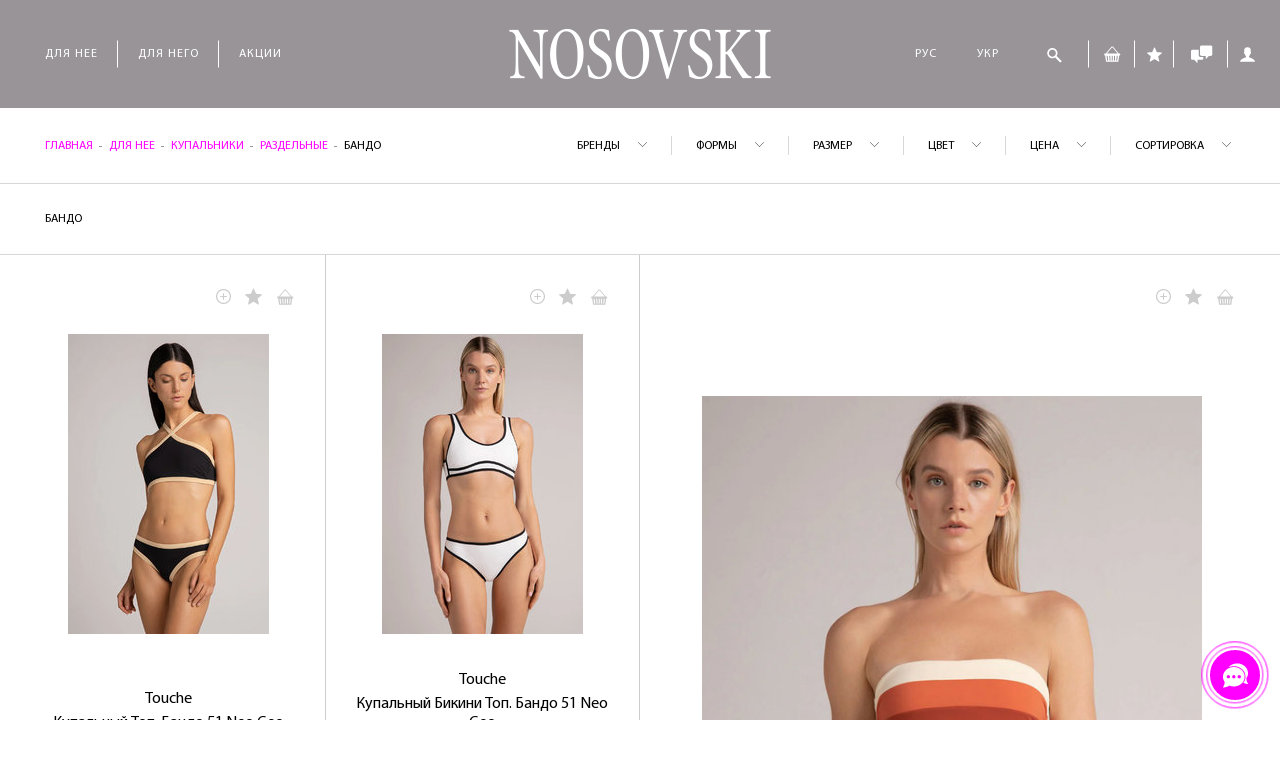

--- FILE ---
content_type: text/html; charset=UTF-8
request_url: https://nosovski.com/dlya-nee/kupalniki/razdelnye-kupalniki/bando
body_size: 58400
content:
<!DOCTYPE html>
<html lang="ru">
<head>




    		<script type='application/ld+json'>
		{
		"@context": "http://www.schema.org",
		"@type": "ClothingStore",
		"@id": "https://nosovski.com//dlya-nee/kupalniki/razdelnye-kupalniki/bando",
		"name": "Nosovski",
		"url": "https://nosovski.com/",
		"logo": "https://nosovski.com/theme/img/media/logo.png",
		"image": "https://nosovski.com/theme/img/media/logo.png",
		"description": "Брендовое белье от лучших дизайнеров ✓ Дисконтная программа ✓ Акции ✓ Примерка на дому",
		"telephone": "+380504710414",
		"address": {
			"@type": "PostalAddress",
			"streetAddress": "вул. Старонаводницька 6Б, офіс 354 ",
			"addressLocality": "Київ",
			"postalCode": "010105",
			"addressCountry": "UA"
		},
		"openingHours": "Mo, Tu, We, Th, Fr 11:00-19:00 Sa 10:00-18:00 Su 12:00-17:00",
		"priceRange": "$",
		"aggregateRating": {
			"@type": "AggregateRating",
			"ratingValue": "5",
			"reviewCount": "250"
			}
		}
		</script>
		<script type="application/ld+json">
		{
		"@context": "http://schema.org",
		"@type": "WebSite",
		"url": "https://nosovski.com/",
		"potentialAction": {
			"@type": "SearchAction",
			"target": "https://nosovski.com/poisk?search={query}",
			"query-input": "required name=query"
			}
		}
		</script>

		<!-- Hotjar Tracking Code for https://nosovski.com -->
<script>
    (function(h,o,t,j,a,r){
        h.hj=h.hj||function(){(h.hj.q=h.hj.q||[]).push(arguments)};
        h._hjSettings={hjid:3714782,hjsv:6};
        a=o.getElementsByTagName('head')[0];
        r=o.createElement('script');r.async=1;
        r.src=t+h._hjSettings.hjid+j+h._hjSettings.hjsv;
        a.appendChild(r);
    })(window,document,'https://static.hotjar.com/c/hotjar-','.js?sv=');
</script>


<script type="text/javascript">
    (function(c,l,a,r,i,t,y){
        c[a]=c[a]||function(){(c[a].q=c[a].q||[]).push(arguments)};
        t=l.createElement(r);t.async=1;t.src="https://www.clarity.ms/tag/"+i;
        y=l.getElementsByTagName(r)[0];y.parentNode.insertBefore(t,y);
    })(window, document, "clarity", "script", "ltb63x8h8o");
</script>


	    <!-- Google Tag Manager -->
	    <script>(function(w,d,s,l,i){w[l]=w[l]||[];w[l].push({'gtm.start':
	                new Date().getTime(),event:'gtm.js'});var f=d.getElementsByTagName(s)[0],
	            j=d.createElement(s),dl=l!='dataLayer'?'&l='+l:'';j.async=true;j.src=
	            'https://www.googletagmanager.com/gtm.js?id='+i+dl;f.parentNode.insertBefore(j,f);
	        })(window,document,'script','dataLayer','GTM-P5TQJ3M');</script>
	    <!-- End Google Tag Manager -->
        <script async src="https://www.googletagmanager.com/gtag/js?id=UA-52991507-1"></script>
        <script>
            window.dataLayer = window.dataLayer || [];
            function gtag(){dataLayer.push(arguments);}
            gtag('js', new Date());

            gtag('config', 'UA-52991507-1');
        </script>
        <meta name="facebook-domain-verification" content="z7obg41nloee0kjtvbsp8d95xm39mn" />

    <meta name="google-site-verification" content="pMJe679lHocZ2QTj1weZ6H1SxId1QBxPi_nYylBLg7k" />
    <meta name="google-site-verification" content="pyWBRASytw1_W_JI9fNoAalZRmNA88vzV5hP5djukC4" />

    <meta charset="UTF-8">
    <base href="https://nosovski.com/">

    <meta name="viewport" content="width=device-width, initial-scale=1.0, maximum-scale=1.0, user-scalable=no">
    <meta http-equiv="X-UA-Compatible" content="ie=edge">
    <link rel="icon" href="theme/img/favicon/favicon.ico">

     
    

                <title>Купить купальник с бандо | Бутик Nosovski </title>
        <meta name="description" content="Женские купальники с бандо лучших дизайнеров можно купить в интернет-магазине Nosovski с доставкой по Украине ✓ Дисконтная программа ✓ Акции и Скидки ✓ Обмен и Возврат ✓ Примерка на дому">
    


    

    <link rel="stylesheet" type="text/css" href="theme/css/main.min.css?v=1.1.4">
    <link rel="stylesheet" href="https://nosovski.com/assets/css/include.db5fb8d8ced72ac89dbfaabf0e89f970.min.css" />
        
    <link rel="stylesheet" type="text/css" href="theme/css/custom.css">
    <link rel="stylesheet" type="text/css" href="assets/snippets/forms/noty/noty.css">
	        <link rel="canonical" href="https://nosovski.com/dlya-nee/kupalniki/razdelnye-kupalniki/bando"/>
        
        <script type="application/ld+json">
{
  "@context": "https://schema.org",
  "@type": "ClothingStore",
  "name": "Nosovski",
  "url": "https://nosovski.com/",
  "image": "https://nosovski.com/theme/img/media/logo.png",
  "priceRange": "971 - 7990",
  "@id": "https://nosovski.com//dlya-nee/kupalniki/razdelnye-kupalniki/bando",
  "telephone": "+380504710414",
  "address": {
    "@type": "PostalAddress",
    "streetAddress": "вул. Старонаводницька 6Б, офіс 354 ",
    "addressLocality": "Київ",
    "postalCode": "010105",
    "addressCountry": "UA"
  }
}






    </script>

    <script type="application/ld+json">
    {
  "@context": "https://schema.org/",
  "@type": "BreadcrumbList",
  "itemListElement": [
              {
    "@type": "ListItem",
    "position": 1,
    "name": "Главная",
    "item": "https://nosovski.com/"
  }
   ,
                       {
    "@type": "ListItem",
    "position": 2,
    "name": "Для нее",
    "item": "https://nosovski.com/dlya-nee"
  }
   ,
                       {
    "@type": "ListItem",
    "position": 3,
    "name": "КУПАЛЬНИКИ",
    "item": "https://nosovski.com/dlya-nee/kupalniki"
  }
   ,
                       {
    "@type": "ListItem",
    "position": 4,
    "name": "РАЗДЕЛЬНЫЕ",
    "item": "https://nosovski.com/dlya-nee/kupalniki/razdelnye-kupalniki"
  }
   ,
                       {
    "@type": "ListItem",
    "position": 5,
    "name": "БАНДО",
    "item": "https://nosovski.com/dlya-nee/kupalniki/razdelnye-kupalniki/bando"
  }
                   ]
      }




    </script>
    <!-- Facebook Pixel Code -->
    <script>
        !function(f,b,e,v,n,t,s)
        {if(f.fbq)return;n=f.fbq=function(){n.callMethod?
            n.callMethod.apply(n,arguments):n.queue.push(arguments)};
            if(!f._fbq)f._fbq=n;n.push=n;n.loaded=!0;n.version='2.0';
            n.queue=[];t=b.createElement(e);t.async=!0;
            t.src=v;s=b.getElementsByTagName(e)[0];
            s.parentNode.insertBefore(t,s)}(window,document,'script',
            'https://connect.facebook.net/en_US/fbevents.js');

        fbq('init', '1031947010509847');
        fbq('track', 'PageView');
    </script>
    <noscript>
        <img height="1" width="1"
             src="https://www.facebook.com/tr?id=1031947010509847&ev=PageView
&noscript=1"/>
    </noscript>
        <!-- End Facebook Pixel Code -->
    <style>
        .color--aivori{
	background: #fafad6;
}

.color-bars{
	backgoround: #E5E5E5;
}

.color-gradient-ajvorikaramelkorichnevyj{
	background: linear-gradient(
	  to right,
	  #FFFFF0,
	  #D2A679,
	  #6B4F3F
	);
}
.color-biryuzovoe-zatmenie{
  backgoround: #0a565c
}
.color-ajvorikaramelkorichnevyj{
  backgoround: 0029 (1).jpg
}    </style>
</head>
<body id="body">
<!-- Google Tag Manager (noscript) -->
<noscript><iframe src="https://www.googletagmanager.com/ns.html?id=GTM-P5TQJ3M"
                  height="0" width="0" style="display:none;visibility:hidden"></iframe></noscript>
<!-- End Google Tag Manager (noscript) -->

<div id="preloader">
    <div id="loader"></div>
</div>
<style>

    html {
        touch-action: manipulation;
        -ms-touch-action: manipulation;
    }


/* Прячем панель гугла */

.skiptranslate {
    display: none !important;
}

/* Убираем подсветку ссылок */

.goog-text-highlight {
    background-color: inherit;
    box-shadow: none;
    box-sizing: inherit;
}

.VIpgJd-yAWNEb-VIpgJd-fmcmS-sn54Q {


	background-color: transparent!important;
    box-shadow: none!important;
    box-sizing: border-box;
    -webkit-box-sizing: border-box;
    -moz-box-sizing: border-box;
    position: relative;
}


.VIpgJd-ZVi9od-aZ2wEe-wOHMyf, .VIpgJd-ZVi9od-aZ2wEe-wOHMyf svg {
	width:0px!important;
	height:0px!important;
	margin:0px!important;
	padding:0px!important;
	display: none!important;
}

.nav__menu_item_lang {

	font-family: MyriadPro-Regular,sans-serif;
    font-size: 12px;
    letter-spacing: 1px;
    padding: 0 20px;
    color:#fff;


}


    #preloader {
        position: fixed;
        top: 0;
        right: 0;
        bottom: 0;
        left: 0;
        background: #989498;
        z-index: 100;
    }

    #preloader #loader {
        display: block;
        width: 150px;
        height: 150px;
        position: relative;
        top: 50%;
        left: 50%;
        margin: -75px 0 0 -75px;
        -webkit-border-radius: 50%;
        border-radius: 50%;
        border: 3px solid transparent;
        border-top-color: #9370db;
        -webkit-animation: spiner 2s linear infinite;
        animation: spiner 2s linear infinite;
    }

    #preloader #loader:before {
        content: '';
        position: absolute;
        top: 5px;
        left: 5px;
        right: 5px;
        bottom: 5px;
        -webkit-border-radius: 50%;
        border-radius: 50%;
        border: 3px solid transparent;
        border-top-color: #ba55d3;
        -webkit-animation: spiner 3s linear infinite;
        animation: spiner 3s linear infinite;
    }

    #preloader #loader:after {
        content: '';
        position: absolute;
        top: 15px;
        left: 15px;
        right: 15px;
        bottom: 15px;
        -webkit-border-radius: 50%;
        border-radius: 50%;
        border: 3px solid transparent;
        border-top-color: #f0f;
        -webkit-animation: spiner 1.5s linear infinite;
        animation: spiner 1.5s linear infinite;
    }

    @-webkit-keyframes spiner {
        0% {
            -webkit-transform: rotate(0);
            transform: rotate(0);
        }
        100% {
            -webkit-transform: rotate(360deg);
            transform: rotate(360deg);
        }
    }

    @keyframes  spiner {
        0% {
            -webkit-transform: rotate(0);
            transform: rotate(0);
        }
        100% {
            -webkit-transform: rotate(360deg);
            transform: rotate(360deg);
        }
    }


</style>
<div class="holder">
    <header class="header" id="header">
        <div class="header__wrapp">
            <div class="header__content">
                <div class="header__item">

                    <ul class="header__nav header__nav--menu">
                        <li class="menu__dropdown first-level">
        <a href="/dlya-nee" class="link__menu" data-uamenu="">Для нее</a>
        
            <div class="first__submenu">
                <ul class="first__submenu_ul">
                                            <li class="menu__dropdown--next">
                            <a href="/dlya-nee/bele" data-uamenu=""
                               class="link__menu">БЕЛЬЕ</a>
                                                            <div class="submenu__wrapp">
                                    <div class="submenu__content">
                                        <ul class="submenu">
                                                                                            <li>
                                                    <a href="/dlya-nee/bele/byustgaltery" data-uamenu="БЮСТГАЛЬТЕРИ">БЮСТГАЛЬТЕРЫ</a>
                                                                                                            <ul class="submenu__second">

                                                                                                                                                                                                <li>
                                                                        <a href="/dlya-nee/bele/byustgaltery/bra" data-uamenu="БРА">БЮСТАЛЬТЕР БРА</a>
                                                                    </li>
                                                                                                                                                                                                                                                                <li>
                                                                        <a href="/dlya-nee/bele/byustgaltery/push-ap" data-uamenu="ПУШ-АП">ПУШ-АП</a>
                                                                    </li>
                                                                                                                                                                                                                                                                <li>
                                                                        <a href="/dlya-nee/bele/byustgaltery/braser" data-uamenu="">БРАСЬЕР</a>
                                                                    </li>
                                                                                                                                                                                                                                                                <li>
                                                                        <a href="/dlya-nee/bele/byustgaltery/klassika" data-uamenu="">КЛАССИКА</a>
                                                                    </li>
                                                                                                                                                                                                                                                                <li>
                                                                        <a href="/dlya-nee/bele/byustgaltery/korbej" data-uamenu="КОРБЕЙ">БАЛКОНЕТ, КОРБЕЙ</a>
                                                                    </li>
                                                                                                                                                                                                                                                                <li>
                                                                        <a href="/dlya-nee/bele/byustgaltery/treugolnik" data-uamenu="">БРАЛЕТ, ТРЕУГОЛЬНИК</a>
                                                                    </li>
                                                                                                                                                                                                                                                                <li>
                                                                        <a href="/dlya-nee/bele/byustgaltery/bando" data-uamenu="БАНДО">БАНДО</a>
                                                                    </li>
                                                                                                                                                                                    </ul>
                                                                                                    </li>
                                                                                            <li>
                                                    <a href="/dlya-nee/bele/trusy" data-uamenu="">ТРУСЫ</a>
                                                                                                            <ul class="submenu__second">

                                                                                                                                                                                                <li>
                                                                        <a href="/dlya-nee/bele/trusy/bikini" data-uamenu="">БИКИНИ</a>
                                                                    </li>
                                                                                                                                                                                                                                                                <li>
                                                                        <a href="/dlya-nee/bele/trusy/braziliany" data-uamenu="">БРАЗИЛИАНЫ</a>
                                                                    </li>
                                                                                                                                                                                                                                                                <li>
                                                                        <a href="/dlya-nee/bele/trusy/italyanskie" data-uamenu="">ИТАЛЬЯНСКИЕ</a>
                                                                    </li>
                                                                                                                                                                                                                                                                <li>
                                                                        <a href="/dlya-nee/bele/trusy/kyuloty" data-uamenu="">КЮЛОТЫ</a>
                                                                    </li>
                                                                                                                                                                                                                                                                <li>
                                                                        <a href="/dlya-nee/bele/trusy/nabor-string" data-uamenu="НАБІР СТРІНГ">НАБОР СТРИНГ</a>
                                                                    </li>
                                                                                                                                                                                                                                                                <li>
                                                                        <a href="/dlya-nee/bele/trusy/slipy" data-uamenu="">СЛИПЫ</a>
                                                                    </li>
                                                                                                                                                                                                                                                                <li>
                                                                        <a href="/dlya-nee/bele/trusy/retro-stringi" data-uamenu="">РЕТРО-СТРИНГИ</a>
                                                                    </li>
                                                                                                                                                                                                                                                                <li>
                                                                        <a href="/dlya-nee/bele/trusy/stringi" data-uamenu="">СТРИНГИ</a>
                                                                    </li>
                                                                                                                                                                                                                                                                <li>
                                                                        <a href="/dlya-nee/bele/trusy/hipstery" data-uamenu="">ХИПСТЕРЫ</a>
                                                                    </li>
                                                                                                                                                                                                                                                                <li>
                                                                        <a href="/dlya-nee/bele/trusy/shorty" data-uamenu="">ШОРТЫ</a>
                                                                    </li>
                                                                                                                                                                                    </ul>
                                                                                                    </li>
                                                                                            <li>
                                                    <a href="/dlya-nee/bele/kruzhevnoe" data-uamenu="МЕРЕЖИВНЕ">КРУЖЕВНОЕ</a>
                                                                                                            <ul class="submenu__second">

                                                                                                                                                                                                <li>
                                                                        <a href="/dlya-nee/bele/kruzhevnoe/bando" data-uamenu="">БАНДО </a>
                                                                    </li>
                                                                                                                                                                                                                                                                <li>
                                                                        <a href="/dlya-nee/bele/kruzhevnoe/bikini" data-uamenu="">БИКИНИ</a>
                                                                    </li>
                                                                                                                                                                                                                                                                <li>
                                                                        <a href="/dlya-nee/bele/kruzhevnoe/bra" data-uamenu="">БРА</a>
                                                                    </li>
                                                                                                                                                                                                                                                                <li>
                                                                        <a href="/dlya-nee/bele/kruzhevnoe/braziliany" data-uamenu="">БРАЗИЛИАНЫ</a>
                                                                    </li>
                                                                                                                                                                                                                                                                <li>
                                                                        <a href="/dlya-nee/bele/kruzhevnoe/brasyer" data-uamenu="БРАС&#039;ЄР">БРАСЬЕР</a>
                                                                    </li>
                                                                                                                                                                                                                                                                <li>
                                                                        <a href="/dlya-nee/bele/kruzhevnoe/korbei" data-uamenu="">КОРБЕЙ</a>
                                                                    </li>
                                                                                                                                                                                                                                                                <li>
                                                                        <a href="/dlya-nee/bele/kruzhevnoe/klassika" data-uamenu="">КЛАССИЧЕСКИЙ</a>
                                                                    </li>
                                                                                                                                                                                                                                                                <li>
                                                                        <a href="/dlya-nee/bele/kruzhevnoe/kyuloty" data-uamenu="">КЮЛОТЫ</a>
                                                                    </li>
                                                                                                                                                                                                                                                                <li>
                                                                        <a href="/dlya-nee/bele/kruzhevnoe/push-ap" data-uamenu="">ПУШ-АП</a>
                                                                    </li>
                                                                                                                                                                                                                                                                <li>
                                                                        <a href="/dlya-nee/bele/kruzhevnoe/retro-stringi" data-uamenu="">РЕТРО-СТРИНГИ</a>
                                                                    </li>
                                                                                                                                                                                                                                                                <li>
                                                                        <a href="/dlya-nee/bele/kruzhevnoe/stringi" data-uamenu="">СТРИНГИ</a>
                                                                    </li>
                                                                                                                                                                                                                                                                <li>
                                                                        <a href="/dlya-nee/bele/kruzhevnoe/slipy" data-uamenu="">CЛИПЫ</a>
                                                                    </li>
                                                                                                                                                                                                                                                                <li>
                                                                        <a href="/dlya-nee/bele/kruzhevnoe/treugolnik" data-uamenu="">ТРЕУГОЛЬНИК</a>
                                                                    </li>
                                                                                                                                                                                                                                                                <li>
                                                                        <a href="/dlya-nee/bele/kruzhevnoe/shorty" data-uamenu="">ШОРТЫ</a>
                                                                    </li>
                                                                                                                                                                                    </ul>
                                                                                                    </li>
                                                                                            <li>
                                                    <a href="/dlya-nee/bele/besshovnoe" data-uamenu="">БЕСШОВНОЕ</a>
                                                                                                            <ul class="submenu__second">

                                                                                                                                                                                                <li>
                                                                        <a href="/dlya-nee/bele/besshovnoe/bra" data-uamenu="">БЮСТГАЛЬТЕР</a>
                                                                    </li>
                                                                                                                                                                                                                                                                <li>
                                                                        <a href="/dlya-nee/bele/besshovnoe/brasyer" data-uamenu="БРАС&#039;ЄР">БРАСЬЕР</a>
                                                                    </li>
                                                                                                                                                                                                                                                                <li>
                                                                        <a href="/dlya-nee/bele/besshovnoe/korbei" data-uamenu="">КОРБЕЙ, БАЛКОНЕТ</a>
                                                                    </li>
                                                                                                                                                                                                                                                                <li>
                                                                        <a href="/dlya-nee/bele/besshovnoe/kyuloty" data-uamenu="">КЮЛОТЫ</a>
                                                                    </li>
                                                                                                                                                                                                                                                                <li>
                                                                        <a href="/dlya-nee/bele/besshovnoe/push-ap" data-uamenu="">ПУШ-АП</a>
                                                                    </li>
                                                                                                                                                                                                                                                                <li>
                                                                        <a href="/dlya-nee/bele/besshovnoe/stringi" data-uamenu="">СТРИНГИ, БРАЗИЛИАНЫ</a>
                                                                    </li>
                                                                                                                                                                                                                                                                <li>
                                                                        <a href="/dlya-nee/bele/besshovnoe/slipy" data-uamenu="">СЛИПЫ</a>
                                                                    </li>
                                                                                                                                                                                                                                                                <li>
                                                                        <a href="/dlya-nee/bele/besshovnoe/treygolnik" data-uamenu="">БРАЛЕТ </a>
                                                                    </li>
                                                                                                                                                                                                                                                                <li>
                                                                        <a href="/dlya-nee/bele/besshovnoe/shorty" data-uamenu="">ШОРТЫ</a>
                                                                    </li>
                                                                                                                                                                                                                                                                <li>
                                                                        <a href="/dlya-nee/bele/besshovnoe/besshovnoe" data-uamenu="">БЕСШОВНОЕ</a>
                                                                    </li>
                                                                                                                                                                                    </ul>
                                                                                                    </li>
                                                                                            <li>
                                                    <a href="/dlya-nee/bele/bodi" data-uamenu="БОДІ ">БОДИ</a>
                                                                                                    </li>
                                                                                            <li>
                                                    <a href="/dlya-nee/bele/seksualnoe" data-uamenu="">СЕКСУАЛЬНОЕ</a>
                                                                                                            <ul class="submenu__second">

                                                                                                                                                                                                <li>
                                                                        <a href="/dlya-nee/bele/seksualnoe/bikini" data-uamenu="">БИКИНИ </a>
                                                                    </li>
                                                                                                                                                                                                                                                                <li>
                                                                        <a href="/dlya-nee/bele/seksualnoe/bodi" data-uamenu="БОДІ">БОДИ</a>
                                                                    </li>
                                                                                                                                                                                                                                                                <li>
                                                                        <a href="/dlya-nee/bele/seksualnoe/braziliany" data-uamenu="">БРАЗИЛИАНЫ</a>
                                                                    </li>
                                                                                                                                                                                                                                                                <li>
                                                                        <a href="/dlya-nee/bele/seksualnoe/bra" data-uamenu="">БРА</a>
                                                                    </li>
                                                                                                                                                                                                                                                                <li>
                                                                        <a href="/dlya-nee/bele/seksualnoe/poyas-dlya-chulok" data-uamenu="">ПОЯС</a>
                                                                    </li>
                                                                                                                                                                                                                                                                <li>
                                                                        <a href="/dlya-nee/bele/seksualnoe/korset" data-uamenu="">КОРСЕТ</a>
                                                                    </li>
                                                                                                                                                                                                                                                                <li>
                                                                        <a href="/dlya-nee/bele/seksualnoe/korbei" data-uamenu="">КОРБЕЙ</a>
                                                                    </li>
                                                                                                                                                                                                                                                                <li>
                                                                        <a href="/dlya-nee/bele/seksualnoe/kyuloty" data-uamenu="">КЮЛОТЫ</a>
                                                                    </li>
                                                                                                                                                                                                                                                                <li>
                                                                        <a href="/dlya-nee/bele/seksualnoe/slipy" data-uamenu="">СЛИПЫ</a>
                                                                    </li>
                                                                                                                                                                                                                                                                <li>
                                                                        <a href="/dlya-nee/bele/seksualnoe/sorochka" data-uamenu="">СОРОЧКА</a>
                                                                    </li>
                                                                                                                                                                                                                                                                <li>
                                                                        <a href="/dlya-nee/bele/seksualnoe/stringi" data-uamenu="">СТРИНГИ</a>
                                                                    </li>
                                                                                                                                                                                                                                                                <li>
                                                                        <a href="/dlya-nee/bele/seksualnoe/push-ap" data-uamenu="">ПУШ-АП</a>
                                                                    </li>
                                                                                                                                                                                                                                                                <li>
                                                                        <a href="/dlya-nee/bele/seksualnoe/treugolnik" data-uamenu="">ТРЕУГОЛЬНИК</a>
                                                                    </li>
                                                                                                                                                                                                                                                                <li>
                                                                        <a href="/dlya-nee/bele/seksualnoe/chulki" data-uamenu="">ЧУЛКИ</a>
                                                                    </li>
                                                                                                                                                                                                                                                                <li>
                                                                        <a href="/dlya-nee/bele/seksualnoe/shorty" data-uamenu="">ШОРТЫ</a>
                                                                    </li>
                                                                                                                                                                                    </ul>
                                                                                                    </li>
                                                                                            <li>
                                                    <a href="/dlya-nee/bele/svadebnoe" data-uamenu="">СВАДЕБНОЕ</a>
                                                                                                            <ul class="submenu__second">

                                                                                                                                                                                                <li>
                                                                        <a href="/dlya-nee/bele/svadebnoe/bikini" data-uamenu="">БИКИНИ</a>
                                                                    </li>
                                                                                                                                                                                                                                                                <li>
                                                                        <a href="/dlya-nee/bele/svadebnoe/bra" data-uamenu="">БРА</a>
                                                                    </li>
                                                                                                                                                                                                                                                                <li>
                                                                        <a href="/dlya-nee/bele/svadebnoe/brasyery" data-uamenu="БРАС&#039;ЄР">БРАСЬЕР</a>
                                                                    </li>
                                                                                                                                                                                                                                                                <li>
                                                                        <a href="/dlya-nee/bele/svadebnoe/byuste" data-uamenu="БЮСТЬЄ">БЮСТЬЕ</a>
                                                                    </li>
                                                                                                                                                                                                                                                                <li>
                                                                        <a href="/dlya-nee/bele/svadebnoe/korbei" data-uamenu="">КОРБЕЙ</a>
                                                                    </li>
                                                                                                                                                                                                                                                                <li>
                                                                        <a href="/dlya-nee/bele/svadebnoe/poyas-dlya-chulok" data-uamenu="">ПОЯС</a>
                                                                    </li>
                                                                                                                                                                                                                                                                <li>
                                                                        <a href="/dlya-nee/bele/svadebnoe/push-up" data-uamenu="">ПУШ-АП</a>
                                                                    </li>
                                                                                                                                                                                                                                                                <li>
                                                                        <a href="/dlya-nee/bele/svadebnoe/zhareter" data-uamenu="">ЖАРЕТЬЕР</a>
                                                                    </li>
                                                                                                                                                                                                                                                                <li>
                                                                        <a href="/dlya-nee/bele/svadebnoe/sorochka" data-uamenu="">СОРОЧКА</a>
                                                                    </li>
                                                                                                                                                                                                                                                                <li>
                                                                        <a href="/dlya-nee/bele/svadebnoe/stringi" data-uamenu="">СТРИНГИ</a>
                                                                    </li>
                                                                                                                                                                                                                                                                <li>
                                                                        <a href="/dlya-nee/bele/svadebnoe/slipy" data-uamenu="">CЛИПЫ</a>
                                                                    </li>
                                                                                                                                                                                                                                                                <li>
                                                                        <a href="/dlya-nee/bele/svadebnoe/treugolniki" data-uamenu="">ТРЕУГОЛЬНИК</a>
                                                                    </li>
                                                                                                                                                                                    </ul>
                                                                                                    </li>
                                                                                            <li>
                                                    <a href="/dlya-nee/bele/bolshie-razmery" data-uamenu="ВЕЛИКІ РОЗМІРИ">БОЛЬШИЕ РАЗМЕРЫ</a>
                                                                                                            <ul class="submenu__second">

                                                                                                                                                                                                <li>
                                                                        <a href="/dlya-nee/bele/bolshie-razmery/klassika" data-uamenu="">КЛАССИКА</a>
                                                                    </li>
                                                                                                                                                                                                                                                                <li>
                                                                        <a href="/dlya-nee/bele/bolshie-razmery/bra" data-uamenu="">БРА</a>
                                                                    </li>
                                                                                                                                                                                                                                                                <li>
                                                                        <a href="/dlya-nee/bele/bolshie-razmery/korbej" data-uamenu="">КОРБЕЙ</a>
                                                                    </li>
                                                                                                                                                                                                                                                                <li>
                                                                        <a href="/dlya-nee/bele/bolshie-razmery/slipy" data-uamenu="">СЛИПЫ</a>
                                                                    </li>
                                                                                                                                                                                                                                                                <li>
                                                                        <a href="/dlya-nee/bele/bolshie-razmery/kyuloty" data-uamenu="">КЮЛОТЫ</a>
                                                                    </li>
                                                                                                                                                                                                                                                                <li>
                                                                        <a href="/dlya-nee/bele/bolshie-razmery/shorty" data-uamenu="">ШОРТЫ</a>
                                                                    </li>
                                                                                                                                                                                                                                                                <li>
                                                                        <a href="/dlya-nee/bele/bolshie-razmery/zhenskie-trusiki-stringi-bolshih-razmerov" data-uamenu=""> СТРИНГИ </a>
                                                                    </li>
                                                                                                                                                                                                                                                                <li>
                                                                        <a href="/dlya-nee/bele/bolshie-razmery/bodi1" data-uamenu="">БОДИ</a>
                                                                    </li>
                                                                                                                                                                                    </ul>
                                                                                                    </li>
                                                                                            <li>
                                                    <a href="/dlya-nee/bele/poyas-dlya-chulok" data-uamenu="">ПОЯС ДЛЯ ЧУЛОК</a>
                                                                                                    </li>
                                                                                            <li>
                                                    <a href="/dlya-nee/bele/aksessuary2" data-uamenu="">АКСЕССУАРЫ</a>
                                                                                                    </li>
                                                                                            <li>
                                                    <a href="/dlya-nee/bele/shelkovoe" data-uamenu="">ШЕЛКОВОЕ</a>
                                                                                                    </li>
                                                                                    </ul>
                                                                                                                                <div class="submenu__slider">
                                                <div class="top__slider">
                                                                                                            <div class="top__slider_item">
                                                            <img src="/theme/img/stub.png" class="lazy" data-src="assets/cache/images/theme/img/media/1-x-a34.jpg"
                                                                 alt="photo-slider">
                                                        </div>
                                                                                                            <div class="top__slider_item">
                                                            <img src="/theme/img/stub.png" class="lazy" data-src="assets/cache/images/theme/img/media/2-x-a34.jpg"
                                                                 alt="photo-slider">
                                                        </div>
                                                                                                            <div class="top__slider_item">
                                                            <img src="/theme/img/stub.png" class="lazy" data-src="assets/cache/images/theme/img/media/3-x-a34.jpg"
                                                                 alt="photo-slider">
                                                        </div>
                                                    
                                                </div>
                                            </div>
                                                                            </div>
                                </div>
                                                    </li>
                                            <li class="menu__dropdown--next">
                            <a href="/dlya-nee/kupalniki" data-uamenu=""
                               class="link__menu">КУПАЛЬНИКИ</a>
                                                            <div class="submenu__wrapp">
                                    <div class="submenu__content">
                                        <ul class="submenu">
                                                                                            <li>
                                                    <a href="/dlya-nee/kupalniki/celnye-kupalniki" data-uamenu="СУЦІЛЬНІ КУПАЛЬНИКИ">ЦЕЛЬНЫЕ КУПАЛЬНИКИ</a>
                                                                                                    </li>
                                                                                            <li>
                                                    <a href="/dlya-nee/kupalniki/razdelnye-kupalniki" data-uamenu="">РАЗДЕЛЬНЫЕ</a>
                                                                                                            <ul class="submenu__second">

                                                                                                                                                                                                <li>
                                                                        <a href="/dlya-nee/kupalniki/razdelnye-kupalniki/bando" data-uamenu="">БАНДО</a>
                                                                    </li>
                                                                                                                                                                                                                                                                <li>
                                                                        <a href="/dlya-nee/kupalniki/razdelnye-kupalniki/bikini" data-uamenu="">БИКИНИ</a>
                                                                    </li>
                                                                                                                                                                                                                                                                <li>
                                                                        <a href="/dlya-nee/kupalniki/razdelnye-kupalniki/bra" data-uamenu="">БРА</a>
                                                                    </li>
                                                                                                                                                                                                                                                                <li>
                                                                        <a href="/dlya-nee/kupalniki/razdelnye-kupalniki/braser" data-uamenu="">БРАСЬЕР</a>
                                                                    </li>
                                                                                                                                                                                                                                                                <li>
                                                                        <a href="/dlya-nee/kupalniki/razdelnye-kupalniki/korbej" data-uamenu="">КОРБЕЙ</a>
                                                                    </li>
                                                                                                                                                                                                                                                                <li>
                                                                        <a href="/dlya-nee/kupalniki/razdelnye-kupalniki/kyuloty" data-uamenu="">КЮЛОТЫ</a>
                                                                    </li>
                                                                                                                                                                                                                                                                <li>
                                                                        <a href="/dlya-nee/kupalniki/razdelnye-kupalniki/slipy" data-uamenu="">СЛИПЫ</a>
                                                                    </li>
                                                                                                                                                                                                                                                                <li>
                                                                        <a href="/dlya-nee/kupalniki/razdelnye-kupalniki/push-ap" data-uamenu="">ПУШ-АП</a>
                                                                    </li>
                                                                                                                                                                                                                                                                <li>
                                                                        <a href="/dlya-nee/kupalniki/razdelnye-kupalniki/treugolnik" data-uamenu="">ТРЕУГОЛЬНИК</a>
                                                                    </li>
                                                                                                                                                                                                                                                                <li>
                                                                        <a href="/dlya-nee/kupalniki/razdelnye-kupalniki/top" data-uamenu="">ТОП</a>
                                                                    </li>
                                                                                                                                                                                                                                                                <li>
                                                                        <a href="/dlya-nee/kupalniki/razdelnye-kupalniki/shorty" data-uamenu="">ШОРТЫ</a>
                                                                    </li>
                                                                                                                                                                                                                                                                <li>
                                                                        <a href="/dlya-nee/kupalniki/razdelnye-kupalniki/stringi1" data-uamenu="">СТРИНГИ</a>
                                                                    </li>
                                                                                                                                                                                    </ul>
                                                                                                    </li>
                                                                                            <li>
                                                    <a href="/dlya-nee/kupalniki/dlya-bassejna" data-uamenu="ДЛЯ БАСЕЙНУ">ДЛЯ БАССЕЙНА</a>
                                                                                                    </li>
                                                                                            <li>
                                                    <a href="/dlya-nee/kupalniki/bolshie-razmery" data-uamenu="">БОЛЬШИЕ РАЗМЕРЫ</a>
                                                                                                    </li>
                                                                                    </ul>
                                                                                                                                <div class="submenu__slider">
                                                <div class="top__slider">
                                                                                                            <div class="top__slider_item">
                                                            <img src="/theme/img/stub.png" class="lazy" data-src="assets/cache/images/theme/img/media/1-x-a34.jpg"
                                                                 alt="photo-slider">
                                                        </div>
                                                                                                            <div class="top__slider_item">
                                                            <img src="/theme/img/stub.png" class="lazy" data-src="assets/cache/images/theme/img/media/2-x-a34.jpg"
                                                                 alt="photo-slider">
                                                        </div>
                                                                                                            <div class="top__slider_item">
                                                            <img src="/theme/img/stub.png" class="lazy" data-src="assets/cache/images/theme/img/media/3-x-a34.jpg"
                                                                 alt="photo-slider">
                                                        </div>
                                                    
                                                </div>
                                            </div>
                                                                            </div>
                                </div>
                                                    </li>
                                            <li class="menu__dropdown--next">
                            <a href="/dlya-nee/odezhda-dlya-plyazha" data-uamenu="Жіночий одяг для пляжу та міста"
                               class="link__menu">ДЛЯ ПЛЯЖА</a>
                                                            <div class="submenu__wrapp">
                                    <div class="submenu__content">
                                        <ul class="submenu">
                                                                                            <li>
                                                    <a href="/dlya-nee/odezhda-dlya-plyazha/plate-rubashka" data-uamenu="СУКНЯ-СОРОЧКА">ПЛАТЬЕ-РУБАШКА</a>
                                                                                                    </li>
                                                                                            <li>
                                                    <a href="/dlya-nee/odezhda-dlya-plyazha/sarafan" data-uamenu="">САРАФАНЫ</a>
                                                                                                    </li>
                                                                                            <li>
                                                    <a href="/dlya-nee/odezhda-dlya-plyazha/plate" data-uamenu="СУКНЯ">ПЛАТЬЕ</a>
                                                                                                    </li>
                                                                                            <li>
                                                    <a href="/dlya-nee/odezhda-dlya-plyazha/rubashka" data-uamenu="">РУБАШКА</a>
                                                                                                    </li>
                                                                                            <li>
                                                    <a href="/dlya-nee/odezhda-dlya-plyazha/kombishorty" data-uamenu="">КОМБИШОРТЫ</a>
                                                                                                    </li>
                                                                                            <li>
                                                    <a href="/dlya-nee/odezhda-dlya-plyazha/kombinezon" data-uamenu="">КОМБИНЕЗОН</a>
                                                                                                    </li>
                                                                                            <li>
                                                    <a href="/dlya-nee/odezhda-dlya-plyazha/shorty-i-bryuki" data-uamenu="">ШОРТЫ и БРЮКИ</a>
                                                                                                            <ul class="submenu__second">

                                                                                                                                                                                                <li>
                                                                        <a href="/dlya-nee/odezhda-dlya-plyazha/shorty-i-bryuki/shorty" data-uamenu="">ШОРТЫ</a>
                                                                    </li>
                                                                                                                                                                                                                                                                <li>
                                                                        <a href="/dlya-nee/odezhda-dlya-plyazha/shorty-i-bryuki/bryuki" data-uamenu="БРЮКИ">БРЮКИ</a>
                                                                    </li>
                                                                                                                                                                                    </ul>
                                                                                                    </li>
                                                                                            <li>
                                                    <a href="/dlya-nee/odezhda-dlya-plyazha/kimono-i-tuniki" data-uamenu="">КИМОНО и ТУНИКИ</a>
                                                                                                            <ul class="submenu__second">

                                                                                                                                                                                                <li>
                                                                        <a href="/dlya-nee/odezhda-dlya-plyazha/kimono-i-tuniki/kimono" data-uamenu="">КИМОНО</a>
                                                                    </li>
                                                                                                                                                                                                                                                                <li>
                                                                        <a href="/dlya-nee/odezhda-dlya-plyazha/kimono-i-tuniki/tunika" data-uamenu="">ТУНИКА</a>
                                                                    </li>
                                                                                                                                                                                                                                                                <li>
                                                                        <a href="/dlya-nee/odezhda-dlya-plyazha/kimono-i-tuniki/kaftan" data-uamenu="КАПТАН">КАФТАН</a>
                                                                    </li>
                                                                                                                                                                                                                                                                <li>
                                                                        <a href="/dlya-nee/odezhda-dlya-plyazha/kimono-i-tuniki/pareo" data-uamenu="">ПАРЕО</a>
                                                                    </li>
                                                                                                                                                                                    </ul>
                                                                                                    </li>
                                                                                            <li>
                                                    <a href="/dlya-nee/odezhda-dlya-plyazha/aksessuary" data-uamenu="">АКСЕССУАРЫ </a>
                                                                                                            <ul class="submenu__second">

                                                                                                                                                                                                <li>
                                                                        <a href="/dlya-nee/odezhda-dlya-plyazha/aksessuary/ukrasheniya" data-uamenu="">УКРАШЕНИЯ</a>
                                                                    </li>
                                                                                                                                                                                                                                                                <li>
                                                                        <a href="/dlya-nee/odezhda-dlya-plyazha/aksessuary/ochki-ot-solnca" data-uamenu="">ОЧКИ</a>
                                                                    </li>
                                                                                                                                                                                                                                                                <li>
                                                                        <a href="/dlya-nee/odezhda-dlya-plyazha/aksessuary/sumki" data-uamenu="">СУМКИ</a>
                                                                    </li>
                                                                                                                                                                                                                                                                <li>
                                                                        <a href="/dlya-nee/odezhda-dlya-plyazha/aksessuary/obuv" data-uamenu="">ОБУВЬ</a>
                                                                    </li>
                                                                                                                                                                                                                                                                <li>
                                                                        <a href="/dlya-nee/odezhda-dlya-plyazha/aksessuary/shlyapy" data-uamenu="">ШЛЯПЫ</a>
                                                                    </li>
                                                                                                                                                                                    </ul>
                                                                                                    </li>
                                                                                    </ul>
                                                                                                                                <div class="submenu__slider">
                                                <div class="top__slider">
                                                                                                            <div class="top__slider_item">
                                                            <img src="/theme/img/stub.png" class="lazy" data-src="assets/cache/images/theme/img/media/1-x-a34.jpg"
                                                                 alt="photo-slider">
                                                        </div>
                                                                                                            <div class="top__slider_item">
                                                            <img src="/theme/img/stub.png" class="lazy" data-src="assets/cache/images/theme/img/media/2-x-a34.jpg"
                                                                 alt="photo-slider">
                                                        </div>
                                                                                                            <div class="top__slider_item">
                                                            <img src="/theme/img/stub.png" class="lazy" data-src="assets/cache/images/theme/img/media/3-x-a34.jpg"
                                                                 alt="photo-slider">
                                                        </div>
                                                    
                                                </div>
                                            </div>
                                                                            </div>
                                </div>
                                                    </li>
                                            <li class="menu__dropdown--next">
                            <a href="/dlya-nee/shelkovaya-odezhda" data-uamenu=""
                               class="link__menu">ШЕЛКОВАЯ ОДЕЖДА</a>
                                                            <div class="submenu__wrapp">
                                    <div class="submenu__content">
                                        <ul class="submenu">
                                                                                            <li>
                                                    <a href="/dlya-nee/shelkovaya-odezhda/94535" data-uamenu="">ШЕЛКОВЫЕ ТОПЫ И ФУТБОЛКИ</a>
                                                                                                    </li>
                                                                                            <li>
                                                    <a href="/dlya-nee/shelkovaya-odezhda/94536" data-uamenu="СОРОЧКА">РУБАШКА</a>
                                                                                                    </li>
                                                                                            <li>
                                                    <a href="/dlya-nee/shelkovaya-odezhda/94538" data-uamenu="">ШОРТЫ</a>
                                                                                                    </li>
                                                                                            <li>
                                                    <a href="/dlya-nee/shelkovaya-odezhda/94537" data-uamenu="">ШЕЛКОВЫЕ БРЮКИ</a>
                                                                                                    </li>
                                                                                            <li>
                                                    <a href="/dlya-nee/shelkovaya-odezhda/94539" data-uamenu="">ШЕЛКОВЫЕ СОРОЧКИ</a>
                                                                                                    </li>
                                                                                            <li>
                                                    <a href="/dlya-nee/shelkovaya-odezhda/shelkovye-platya" data-uamenu="ШОВКОВІ СУКНІ">ШЕЛКОВЫЕ ПЛАТЬЯ</a>
                                                                                                    </li>
                                                                                            <li>
                                                    <a href="/dlya-nee/shelkovaya-odezhda/shelkovye-kimono" data-uamenu="">ШЕЛКОВЫЕ КИМОНО</a>
                                                                                                    </li>
                                                                                            <li>
                                                    <a href="/dlya-nee/shelkovaya-odezhda/94541" data-uamenu="">ШЕЛКОВЫЕ МАСКИ И РЕЗИНКИ</a>
                                                                                                    </li>
                                                                                            <li>
                                                    <a href="/dlya-nee/shelkovaya-odezhda/shelkovye-navolochki" data-uamenu="ШОВКОВІ НАВОЛОЧКИ">ШЕЛКОВЫЕ НАВОЛОЧКИ</a>
                                                                                                    </li>
                                                                                    </ul>
                                                                                                                                <div class="submenu__slider">
                                                <div class="top__slider">
                                                                                                            <div class="top__slider_item">
                                                            <img src="/theme/img/stub.png" class="lazy" data-src="assets/cache/images/theme/img/media/1-x-a34.jpg"
                                                                 alt="photo-slider">
                                                        </div>
                                                                                                            <div class="top__slider_item">
                                                            <img src="/theme/img/stub.png" class="lazy" data-src="assets/cache/images/theme/img/media/2-x-a34.jpg"
                                                                 alt="photo-slider">
                                                        </div>
                                                                                                            <div class="top__slider_item">
                                                            <img src="/theme/img/stub.png" class="lazy" data-src="assets/cache/images/theme/img/media/3-x-a34.jpg"
                                                                 alt="photo-slider">
                                                        </div>
                                                    
                                                </div>
                                            </div>
                                                                            </div>
                                </div>
                                                    </li>
                                            <li class="menu__dropdown--next">
                            <a href="/dlya-nee/odezhda-dlya-sna-i-doma" data-uamenu="ДЛЯ СНУ ТА ДОМУ"
                               class="link__menu">ДЛЯ СНА и ДОМА</a>
                                                            <div class="submenu__wrapp">
                                    <div class="submenu__content">
                                        <ul class="submenu">
                                                                                            <li>
                                                    <a href="/dlya-nee/odezhda-dlya-sna-i-doma/pizhama" data-uamenu="">ПИЖАМА</a>
                                                                                                    </li>
                                                                                            <li>
                                                    <a href="/dlya-nee/odezhda-dlya-sna-i-doma/futbolki-i-topu" data-uamenu="">ФУТБОЛКИ и ТОПЫ</a>
                                                                                                            <ul class="submenu__second">

                                                                                                                                                                                                <li>
                                                                        <a href="/dlya-nee/odezhda-dlya-sna-i-doma/futbolki-i-topu/futbolka" data-uamenu="">ФУТБОЛКА</a>
                                                                    </li>
                                                                                                                                                                                                                                                                <li>
                                                                        <a href="/dlya-nee/odezhda-dlya-sna-i-doma/futbolki-i-topu/majka" data-uamenu="">МАЙКА</a>
                                                                    </li>
                                                                                                                                                                                                                                                                <li>
                                                                        <a href="/dlya-nee/odezhda-dlya-sna-i-doma/futbolki-i-topu/rubashka" data-uamenu="">РУБАШКА</a>
                                                                    </li>
                                                                                                                                                                                                                                                                <li>
                                                                        <a href="/dlya-nee/odezhda-dlya-sna-i-doma/futbolki-i-topu/longsliv" data-uamenu="ЛОНГСЛІВ">ЛОНГСЛИВ</a>
                                                                    </li>
                                                                                                                                                                                                                                                                <li>
                                                                        <a href="/dlya-nee/odezhda-dlya-sna-i-doma/futbolki-i-topu/bluza" data-uamenu="БЛУЗА">БЛУЗА</a>
                                                                    </li>
                                                                                                                                                                                    </ul>
                                                                                                    </li>
                                                                                            <li>
                                                    <a href="/dlya-nee/odezhda-dlya-sna-i-doma/shorty-i-bryuki" data-uamenu="">ШОРТЫ и БРЮКИ</a>
                                                                                                            <ul class="submenu__second">

                                                                                                                                                                                                <li>
                                                                        <a href="/dlya-nee/odezhda-dlya-sna-i-doma/shorty-i-bryuki/bryuki" data-uamenu="БРЮКИ">БРЮКИ</a>
                                                                    </li>
                                                                                                                                                                                                                                                                <li>
                                                                        <a href="/dlya-nee/odezhda-dlya-sna-i-doma/shorty-i-bryuki/shorty" data-uamenu="">ШОРТЫ</a>
                                                                    </li>
                                                                                                                                                                                    </ul>
                                                                                                    </li>
                                                                                            <li>
                                                    <a href="/dlya-nee/odezhda-dlya-sna-i-doma/sorochki" data-uamenu="">СОРОЧКИ</a>
                                                                                                            <ul class="submenu__second">

                                                                                                                                                                                                <li>
                                                                        <a href="/dlya-nee/odezhda-dlya-sna-i-doma/sorochki/komfort" data-uamenu="">КОМФОРТ</a>
                                                                    </li>
                                                                                                                                                                                                                                                                <li>
                                                                        <a href="/dlya-nee/odezhda-dlya-sna-i-doma/sorochki/kruzhevnye" data-uamenu="МЕРЕЖИВНЕ">КРУЖЕВНЫЕ</a>
                                                                    </li>
                                                                                                                                                                                                                                                                <li>
                                                                        <a href="/dlya-nee/odezhda-dlya-sna-i-doma/sorochki/shelk" data-uamenu="">ШЕЛК</a>
                                                                    </li>
                                                                                                                                                                                                                                                                <li>
                                                                        <a href="/dlya-nee/odezhda-dlya-sna-i-doma/sorochki/korotkie" data-uamenu="">КОРОТКИЕ</a>
                                                                    </li>
                                                                                                                                                                                    </ul>
                                                                                                    </li>
                                                                                            <li>
                                                    <a href="/dlya-nee/odezhda-dlya-sna-i-doma/halaty" data-uamenu="">ХАЛАТЫ</a>
                                                                                                            <ul class="submenu__second">

                                                                                                                                                                                                <li>
                                                                        <a href="/dlya-nee/odezhda-dlya-sna-i-doma/halaty/korotkie" data-uamenu="">КОРОТКИЕ</a>
                                                                    </li>
                                                                                                                                                                                                                                                                <li>
                                                                        <a href="/dlya-nee/odezhda-dlya-sna-i-doma/halaty/dlinnye" data-uamenu="">ДЛИННЫЕ </a>
                                                                    </li>
                                                                                                                                                                                                                                                                <li>
                                                                        <a href="/dlya-nee/odezhda-dlya-sna-i-doma/halaty/shelk" data-uamenu="">ШЕЛК</a>
                                                                    </li>
                                                                                                                                                                                                                                                                <li>
                                                                        <a href="/dlya-nee/odezhda-dlya-sna-i-doma/halaty/komfort" data-uamenu="">КОМФОРТ</a>
                                                                    </li>
                                                                                                                                                                                    </ul>
                                                                                                    </li>
                                                                                            <li>
                                                    <a href="/dlya-nee/odezhda-dlya-sna-i-doma/shelkovaya" data-uamenu="">ШЕЛКОВАЯ ПИЖАМА</a>
                                                                                                            <ul class="submenu__second">

                                                                                                                                                                                                <li>
                                                                        <a href="/dlya-nee/odezhda-dlya-sna-i-doma/shelkovaya/top" data-uamenu="">ШЕЛКОВЫЕ ТОПЫ И ФУТБОЛКИ</a>
                                                                    </li>
                                                                                                                                                                                                                                                                <li>
                                                                        <a href="/dlya-nee/odezhda-dlya-sna-i-doma/shelkovaya/rubashka1" data-uamenu="СОРОЧКА">РУБАШКА</a>
                                                                    </li>
                                                                                                                                                                                                                                                                <li>
                                                                        <a href="/dlya-nee/odezhda-dlya-sna-i-doma/shelkovaya/shorty4" data-uamenu="">ШОРТЫ</a>
                                                                    </li>
                                                                                                                                                                                                                                                                <li>
                                                                        <a href="/dlya-nee/odezhda-dlya-sna-i-doma/shelkovaya/novyj-resurs" data-uamenu="">ШЕЛКОВЫЕ БРЮКИ</a>
                                                                    </li>
                                                                                                                                                                                                                                                                <li>
                                                                        <a href="/dlya-nee/odezhda-dlya-sna-i-doma/shelkovaya/sorochka2" data-uamenu="">ШЕЛКОВЫЕ СОРОЧКИ</a>
                                                                    </li>
                                                                                                                                                                                                                                                                <li>
                                                                        <a href="/dlya-nee/odezhda-dlya-sna-i-doma/shelkovaya/halat1" data-uamenu="">ШЕЛКОВЫЕ ХАЛАТЫ</a>
                                                                    </li>
                                                                                                                                                                                                                                                                <li>
                                                                        <a href="/dlya-nee/odezhda-dlya-sna-i-doma/shelkovaya/shelkovye-maski-i-rezinki" data-uamenu="">ШЕЛКОВЫЕ МАСКИ И РЕЗИНКИ</a>
                                                                    </li>
                                                                                                                                                                                                                                                                <li>
                                                                        <a href="/dlya-nee/odezhda-dlya-sna-i-doma/shelkovaya/shelkovye-navolochki1" data-uamenu="ШОВКОВІ НАВОЛОЧКИ">ШЕЛКОВЫЕ НАВОЛОЧКИ</a>
                                                                    </li>
                                                                                                                                                                                    </ul>
                                                                                                    </li>
                                                                                            <li>
                                                    <a href="/dlya-nee/odezhda-dlya-sna-i-doma/komfortnaya" data-uamenu="">КОМФОРТНАЯ</a>
                                                                                                    </li>
                                                                                            <li>
                                                    <a href="/dlya-nee/odezhda-dlya-sna-i-doma/tapki" data-uamenu="">ТАПКИ</a>
                                                                                                    </li>
                                                                                    </ul>
                                                                                                                                <div class="submenu__slider">
                                                <div class="top__slider">
                                                                                                            <div class="top__slider_item">
                                                            <img src="/theme/img/stub.png" class="lazy" data-src="assets/cache/images/theme/img/media/1-x-a34.jpg"
                                                                 alt="photo-slider">
                                                        </div>
                                                                                                            <div class="top__slider_item">
                                                            <img src="/theme/img/stub.png" class="lazy" data-src="assets/cache/images/theme/img/media/2-x-a34.jpg"
                                                                 alt="photo-slider">
                                                        </div>
                                                                                                            <div class="top__slider_item">
                                                            <img src="/theme/img/stub.png" class="lazy" data-src="assets/cache/images/theme/img/media/3-x-a34.jpg"
                                                                 alt="photo-slider">
                                                        </div>
                                                    
                                                </div>
                                            </div>
                                                                            </div>
                                </div>
                                                    </li>
                                            <li class="menu__dropdown--next">
                            <a href="/dlya-nee/odezhda-dlya-otdyha" data-uamenu=""
                               class="link__menu">ДЛЯ ОТДЫХА</a>
                                                            <div class="submenu__wrapp">
                                    <div class="submenu__content">
                                        <ul class="submenu">
                                                                                            <li>
                                                    <a href="/dlya-nee/odezhda-dlya-otdyha/len" data-uamenu="">ЛЕН</a>
                                                                                                    </li>
                                                                                            <li>
                                                    <a href="/dlya-nee/odezhda-dlya-otdyha/shelkovaya" data-uamenu="">ШЕЛКОВАЯ</a>
                                                                                                    </li>
                                                                                            <li>
                                                    <a href="/dlya-nee/odezhda-dlya-otdyha/kostyumy" data-uamenu="">КОСТЮМЫ</a>
                                                                                                    </li>
                                                                                            <li>
                                                    <a href="/dlya-nee/odezhda-dlya-otdyha/platya-i-sarafany" data-uamenu="">ПЛАТЬЯ и САРАФАНЫ</a>
                                                                                                            <ul class="submenu__second">

                                                                                                                                                                                                <li>
                                                                        <a href="/dlya-nee/odezhda-dlya-otdyha/platya-i-sarafany/plate-rubashka" data-uamenu="СУКНЯ-СОРОЧКА">ПЛАТЬЕ-РУБАШКА</a>
                                                                    </li>
                                                                                                                                                                                                                                                                <li>
                                                                        <a href="/dlya-nee/odezhda-dlya-otdyha/platya-i-sarafany/sarafan" data-uamenu="">САРАФАН</a>
                                                                    </li>
                                                                                                                                                                                                                                                                <li>
                                                                        <a href="/dlya-nee/odezhda-dlya-otdyha/platya-i-sarafany/tunika" data-uamenu="">ТУНИКА</a>
                                                                    </li>
                                                                                                                                                                                                                                                                <li>
                                                                        <a href="/dlya-nee/odezhda-dlya-otdyha/platya-i-sarafany/plate" data-uamenu="СУКНЯ">ПЛАТЬЕ</a>
                                                                    </li>
                                                                                                                                                                                    </ul>
                                                                                                    </li>
                                                                                            <li>
                                                    <a href="/dlya-nee/odezhda-dlya-otdyha/top" data-uamenu="">ТОПЫ</a>
                                                                                                            <ul class="submenu__second">

                                                                                                                                                                                                <li>
                                                                        <a href="/dlya-nee/odezhda-dlya-otdyha/top/rubashka" data-uamenu="">РУБАШКА</a>
                                                                    </li>
                                                                                                                                                                                                                                                                <li>
                                                                        <a href="/dlya-nee/odezhda-dlya-otdyha/top/kaftan" data-uamenu="КАПТАН">КАФТАН</a>
                                                                    </li>
                                                                                                                                                                                                                                                                <li>
                                                                        <a href="/dlya-nee/odezhda-dlya-otdyha/top/majka" data-uamenu="">МАЙКА</a>
                                                                    </li>
                                                                                                                                                                                                                                                                <li>
                                                                        <a href="/dlya-nee/odezhda-dlya-otdyha/top/futbolka" data-uamenu="">ФУТБОЛКА</a>
                                                                    </li>
                                                                                                                                                                                                                                                                <li>
                                                                        <a href="/dlya-nee/odezhda-dlya-otdyha/top/zhaket" data-uamenu="">ЖАКЕТ</a>
                                                                    </li>
                                                                                                                                                                                    </ul>
                                                                                                    </li>
                                                                                            <li>
                                                    <a href="/dlya-nee/odezhda-dlya-otdyha/bryuki-i-shorty" data-uamenu="ШТАНИ ТА ШОРТИ">БРЮКИ и ШОРТЫ</a>
                                                                                                            <ul class="submenu__second">

                                                                                                                                                                                                <li>
                                                                        <a href="/dlya-nee/odezhda-dlya-otdyha/bryuki-i-shorty/shorty" data-uamenu="">ШОРТЫ</a>
                                                                    </li>
                                                                                                                                                                                                                                                                <li>
                                                                        <a href="/dlya-nee/odezhda-dlya-otdyha/bryuki-i-shorty/bryuki" data-uamenu="БРЮКИ">БРЮКИ</a>
                                                                    </li>
                                                                                                                                                                                                                                                                <li>
                                                                        <a href="/dlya-nee/odezhda-dlya-otdyha/bryuki-i-shorty/legginsy" data-uamenu="ЛЕГІНСИ">ЛЕГГИНСЫ</a>
                                                                    </li>
                                                                                                                                                                                    </ul>
                                                                                                    </li>
                                                                                            <li>
                                                    <a href="/dlya-nee/odezhda-dlya-otdyha/kombinezony-i-kombishorty" data-uamenu="">КОМБИНЕЗОНЫ и КОМБИШОРТЫ</a>
                                                                                                    </li>
                                                                                    </ul>
                                                                                                                                <div class="submenu__slider">
                                                <div class="top__slider">
                                                                                                            <div class="top__slider_item">
                                                            <img src="/theme/img/stub.png" class="lazy" data-src="assets/cache/images/theme/img/media/1-x-a34.jpg"
                                                                 alt="photo-slider">
                                                        </div>
                                                                                                            <div class="top__slider_item">
                                                            <img src="/theme/img/stub.png" class="lazy" data-src="assets/cache/images/theme/img/media/2-x-a34.jpg"
                                                                 alt="photo-slider">
                                                        </div>
                                                                                                            <div class="top__slider_item">
                                                            <img src="/theme/img/stub.png" class="lazy" data-src="assets/cache/images/theme/img/media/3-x-a34.jpg"
                                                                 alt="photo-slider">
                                                        </div>
                                                    
                                                </div>
                                            </div>
                                                                            </div>
                                </div>
                                                    </li>
                                            <li class="menu__dropdown--next">
                            <a href="/dlya-nee/kolgoty-i-chylki" data-uamenu=""
                               class="link__menu">КОЛГОТЫ и ЧУЛКИ</a>
                                                            <div class="submenu__wrapp">
                                    <div class="submenu__content">
                                        <ul class="submenu">
                                                                                            <li>
                                                    <a href="/dlya-nee/kolgoty-i-chylki/kolgoty" data-uamenu="">КОЛГОТЫ</a>
                                                                                                            <ul class="submenu__second">

                                                                                                                                                                                                <li>
                                                                        <a href="/dlya-nee/kolgoty-i-chylki/kolgoty/so-strelkoj" data-uamenu="">СО СТРЕЛКОЙ</a>
                                                                    </li>
                                                                                                                                                                                                                                                                <li>
                                                                        <a href="/dlya-nee/kolgoty-i-chylki/kolgoty/kreativnye" data-uamenu="">КРЕАТИВНЫЕ </a>
                                                                    </li>
                                                                                                                                                                                                                                                                <li>
                                                                        <a href="/dlya-nee/kolgoty-i-chylki/kolgoty/gladkie" data-uamenu="">ГЛАДКИЕ</a>
                                                                    </li>
                                                                                                                                                                                                                                                                <li>
                                                                        <a href="/dlya-nee/kolgoty-i-chylki/kolgoty/mushka" data-uamenu="">МУШКА</a>
                                                                    </li>
                                                                                                                                                                                    </ul>
                                                                                                    </li>
                                                                                            <li>
                                                    <a href="/dlya-nee/kolgoty-i-chylki/chulki" data-uamenu="">ЧУЛКИ</a>
                                                                                                            <ul class="submenu__second">

                                                                                                                                                                                                <li>
                                                                        <a href="/dlya-nee/kolgoty-i-chylki/chulki/kreativnye" data-uamenu="">КРЕАТИВНЫЕ </a>
                                                                    </li>
                                                                                                                                                                                                                                                                <li>
                                                                        <a href="/dlya-nee/kolgoty-i-chylki/chulki/gladkie" data-uamenu="">ГЛАДКИЕ</a>
                                                                    </li>
                                                                                                                                                                                    </ul>
                                                                                                    </li>
                                                                                            <li>
                                                    <a href="/dlya-nee/kolgoty-i-chylki/noski" data-uamenu="ШКАРПЕТКИ">НОСКИ</a>
                                                                                                    </li>
                                                                                            <li>
                                                    <a href="/dlya-nee/kolgoty-i-chylki/legginsy" data-uamenu="ЛЕГІНСИ">ЛЕГГИНСЫ</a>
                                                                                                    </li>
                                                                                            <li>
                                                    <a href="/dlya-nee/kolgoty-i-chylki/sledy" data-uamenu="">СЛЕДЫ</a>
                                                                                                    </li>
                                                                                    </ul>
                                                                                                                                <div class="submenu__slider">
                                                <div class="top__slider">
                                                                                                            <div class="top__slider_item">
                                                            <img src="/theme/img/stub.png" class="lazy" data-src="assets/cache/images/theme/img/media/1-x-a34.jpg"
                                                                 alt="photo-slider">
                                                        </div>
                                                                                                            <div class="top__slider_item">
                                                            <img src="/theme/img/stub.png" class="lazy" data-src="assets/cache/images/theme/img/media/2-x-a34.jpg"
                                                                 alt="photo-slider">
                                                        </div>
                                                                                                            <div class="top__slider_item">
                                                            <img src="/theme/img/stub.png" class="lazy" data-src="assets/cache/images/theme/img/media/3-x-a34.jpg"
                                                                 alt="photo-slider">
                                                        </div>
                                                    
                                                </div>
                                            </div>
                                                                            </div>
                                </div>
                                                    </li>
                                            <li class="menu__dropdown--next">
                            <a href="/dlya-nee/idei-podarkov" data-uamenu=""
                               class="link__menu">ПОДАРОЧНЫЕ КАРТЫ</a>
                                                    </li>
                                            <li class="menu__dropdown--next">
                            <a href="/dlya-nee/sale" data-uamenu=""
                               class="link__menu">SALE</a>
                                                            <div class="submenu__wrapp">
                                    <div class="submenu__content">
                                        <ul class="submenu">
                                                                                            <li>
                                                    <a href="/dlya-nee/sale/bele" data-uamenu="">БЕЛЬЕ</a>
                                                                                                            <ul class="submenu__second">

                                                                                                                                                                                                <li>
                                                                        <a href="/dlya-nee/sale/bele/byustgaltery" data-uamenu="БЮСТГАЛЬТЕРИ">БЮСТГАЛЬТЕРЫ</a>
                                                                    </li>
                                                                                                                                                                                                                                                                <li>
                                                                        <a href="/dlya-nee/sale/bele/trusy" data-uamenu="">ТРУСЫ</a>
                                                                    </li>
                                                                                                                                                                                                                                                                <li>
                                                                        <a href="/dlya-nee/sale/bele/kruzhevnoe" data-uamenu="МЕРЕЖИВНЕ">КРУЖЕВНОЕ</a>
                                                                    </li>
                                                                                                                                                                                                                                                                <li>
                                                                        <a href="/dlya-nee/sale/bele/gladkoye-bele" data-uamenu="ГЛАДКЕ">ГЛАДКОЕ</a>
                                                                    </li>
                                                                                                                                                                                                                                                                <li>
                                                                        <a href="/dlya-nee/sale/bele/poyasa-i-bodi" data-uamenu="БОДІ">БОДИ</a>
                                                                    </li>
                                                                                                                                                                                                                                                                <li>
                                                                        <a href="/dlya-nee/sale/bele/seksualnoe" data-uamenu="">СЕКСУАЛЬНОЕ</a>
                                                                    </li>
                                                                                                                                                                                                                                                                <li>
                                                                        <a href="/dlya-nee/sale/bele/svadebnoe" data-uamenu="">СВАДЕБНОЕ</a>
                                                                    </li>
                                                                                                                                                                                                                                                                <li>
                                                                        <a href="/dlya-nee/sale/bele/bolshie-razmery" data-uamenu="">БОЛЬШИЕ РАЗМЕРЫ</a>
                                                                    </li>
                                                                                                                                                                                                                                                                <li>
                                                                        <a href="/dlya-nee/sale/bele/poyasa" data-uamenu="">ПОЯС ДЛЯ ЧУЛОК</a>
                                                                    </li>
                                                                                                                                                                                                                                                                <li>
                                                                        <a href="/dlya-nee/sale/bele/aksessuary3" data-uamenu="">АКСЕССУАРЫ</a>
                                                                    </li>
                                                                                                                                                                                    </ul>
                                                                                                    </li>
                                                                                            <li>
                                                    <a href="/dlya-nee/sale/kupalniki" data-uamenu="">КУПАЛЬНИКИ</a>
                                                                                                            <ul class="submenu__second">

                                                                                                                                                                                                <li>
                                                                        <a href="/dlya-nee/sale/kupalniki/celnye-kupalniki" data-uamenu="СУЦІЛЬНІ КУПАЛЬНИКИ">ЦЕЛЬНЫЕ КУПАЛЬНИКИ</a>
                                                                    </li>
                                                                                                                                                                                                                                                                <li>
                                                                        <a href="/dlya-nee/sale/kupalniki/razdelnye-kupalniki-so-skidkoy" data-uamenu="">РАЗДЕЛЬНЫЕ</a>
                                                                    </li>
                                                                                                                                                                                                                                                                <li>
                                                                        <a href="/dlya-nee/sale/kupalniki/dlya-bassejna" data-uamenu="ДЛЯ БАСЕЙНУ">ДЛЯ БАССЕЙНА</a>
                                                                    </li>
                                                                                                                                                                                                                                                                <li>
                                                                        <a href="/dlya-nee/sale/kupalniki/kupalniki-bolshih-razmerov" data-uamenu="">БОЛЬШИЕ РАЗМЕРЫ</a>
                                                                    </li>
                                                                                                                                                                                    </ul>
                                                                                                    </li>
                                                                                            <li>
                                                    <a href="/dlya-nee/sale/odezhda-dlya-plyazha" data-uamenu="">ДЛЯ ПЛЯЖА</a>
                                                                                                            <ul class="submenu__second">

                                                                                                                                                                                                <li>
                                                                        <a href="/dlya-nee/sale/odezhda-dlya-plyazha/plate-rubashka-dlya-plyazha" data-uamenu="СУКНЯ-СОРОЧКА">ПЛАТЬЕ-РУБАШКА</a>
                                                                    </li>
                                                                                                                                                                                                                                                                <li>
                                                                        <a href="/dlya-nee/sale/odezhda-dlya-plyazha/sarafany" data-uamenu="">САРАФАНЫ</a>
                                                                    </li>
                                                                                                                                                                                                                                                                <li>
                                                                        <a href="/dlya-nee/sale/odezhda-dlya-plyazha/plate" data-uamenu="СУКНЯ">ПЛАТЬЕ</a>
                                                                    </li>
                                                                                                                                                                                                                                                                <li>
                                                                        <a href="/dlya-nee/sale/odezhda-dlya-plyazha/rubashka-dlya-plyazha" data-uamenu="">РУБАШКА</a>
                                                                    </li>
                                                                                                                                                                                                                                                                <li>
                                                                        <a href="/dlya-nee/sale/odezhda-dlya-plyazha/kombishorty" data-uamenu="">КОМБИШОРТЫ</a>
                                                                    </li>
                                                                                                                                                                                                                                                                <li>
                                                                        <a href="/dlya-nee/sale/odezhda-dlya-plyazha/kombinezon" data-uamenu="">КОМБИНЕЗОН</a>
                                                                    </li>
                                                                                                                                                                                                                                                                <li>
                                                                        <a href="/dlya-nee/sale/odezhda-dlya-plyazha/shorty-i-bryuki-dlya-plyazha" data-uamenu="">ШОРТЫ и БРЮКИ</a>
                                                                    </li>
                                                                                                                                                                                                                                                                <li>
                                                                        <a href="/dlya-nee/sale/odezhda-dlya-plyazha/kimono-i-tuniki" data-uamenu="">КИМОНО и ТУНИКИ</a>
                                                                    </li>
                                                                                                                                                                                                                                                                <li>
                                                                        <a href="/dlya-nee/sale/odezhda-dlya-plyazha/aksessuary" data-uamenu="">АКСЕССУАРЫ</a>
                                                                    </li>
                                                                                                                                                                                    </ul>
                                                                                                    </li>
                                                                                            <li>
                                                    <a href="/dlya-nee/sale/odezhda-dlya-sna-i-doma" data-uamenu="">ДЛЯ СНА и ДОМА</a>
                                                                                                            <ul class="submenu__second">

                                                                                                                                                                                                <li>
                                                                        <a href="/dlya-nee/sale/odezhda-dlya-sna-i-doma/pizhama" data-uamenu="">ПИЖАМA</a>
                                                                    </li>
                                                                                                                                                                                                                                                                <li>
                                                                        <a href="/dlya-nee/sale/odezhda-dlya-sna-i-doma/futbolki-i-topu-dlya-sna" data-uamenu="">ФУТБОЛКИ и ТОПЫ</a>
                                                                    </li>
                                                                                                                                                                                                                                                                <li>
                                                                        <a href="/dlya-nee/sale/odezhda-dlya-sna-i-doma/shorty-i-bryuki" data-uamenu="">ШОРТЫ и БРЮКИ</a>
                                                                    </li>
                                                                                                                                                                                                                                                                <li>
                                                                        <a href="/dlya-nee/sale/odezhda-dlya-sna-i-doma/sorochki" data-uamenu="">СОРОЧКИ</a>
                                                                    </li>
                                                                                                                                                                                                                                                                <li>
                                                                        <a href="/dlya-nee/sale/odezhda-dlya-sna-i-doma/tapki" data-uamenu="">ТАПКИ</a>
                                                                    </li>
                                                                                                                                                                                                                                                                <li>
                                                                        <a href="/dlya-nee/sale/odezhda-dlya-sna-i-doma/halaty" data-uamenu="">ХАЛАТЫ</a>
                                                                    </li>
                                                                                                                                                                                                                                                                <li>
                                                                        <a href="/dlya-nee/sale/odezhda-dlya-sna-i-doma/shelkovaya" data-uamenu="">ШЕЛКОВАЯ</a>
                                                                    </li>
                                                                                                                                                                                                                                                                <li>
                                                                        <a href="/dlya-nee/sale/odezhda-dlya-sna-i-doma/komfortnaya" data-uamenu="">КОМФОРТНАЯ</a>
                                                                    </li>
                                                                                                                                                                                    </ul>
                                                                                                    </li>
                                                                                            <li>
                                                    <a href="/dlya-nee/sale/odezhda-dlya-otdyha" data-uamenu="">ДЛЯ ОТДЫХА</a>
                                                                                                            <ul class="submenu__second">

                                                                                                                                                                                                <li>
                                                                        <a href="/dlya-nee/sale/odezhda-dlya-otdyha/kostyumy" data-uamenu="">КОСТЮМЫ</a>
                                                                    </li>
                                                                                                                                                                                                                                                                <li>
                                                                        <a href="/dlya-nee/sale/odezhda-dlya-otdyha/playa-i-sarafany" data-uamenu="">ПЛАТЬЯ и САРАФАНЫ</a>
                                                                    </li>
                                                                                                                                                                                                                                                                <li>
                                                                        <a href="/dlya-nee/sale/odezhda-dlya-otdyha/topy" data-uamenu="">ТОПЫ</a>
                                                                    </li>
                                                                                                                                                                                                                                                                <li>
                                                                        <a href="/dlya-nee/sale/odezhda-dlya-otdyha/bryuki-i-shorty" data-uamenu="БРЮКИ і ШОРТИ">БРЮКИ и ШОРТЫ</a>
                                                                    </li>
                                                                                                                                                                                                                                                                <li>
                                                                        <a href="/dlya-nee/sale/odezhda-dlya-otdyha/kombinezony-i-kombishorty" data-uamenu="">КОМБИНЕЗОНЫ и КОМБИШОРТЫ</a>
                                                                    </li>
                                                                                                                                                                                                                                                                <li>
                                                                        <a href="/dlya-nee/sale/odezhda-dlya-otdyha/shelkovaya" data-uamenu="">ШЕЛКОВАЯ</a>
                                                                    </li>
                                                                                                                                                                                    </ul>
                                                                                                    </li>
                                                                                            <li>
                                                    <a href="/dlya-nee/sale/kolgoty" data-uamenu="">КОЛГОТЫ и ЧУЛКИ</a>
                                                                                                            <ul class="submenu__second">

                                                                                                                                                                                                <li>
                                                                        <a href="/dlya-nee/sale/kolgoty/kolgoty" data-uamenu="">КОЛГОТЫ</a>
                                                                    </li>
                                                                                                                                                                                                                                                                <li>
                                                                        <a href="/dlya-nee/sale/kolgoty/chulki" data-uamenu="">ЧУЛКИ</a>
                                                                    </li>
                                                                                                                                                                                                                                                                <li>
                                                                        <a href="/dlya-nee/sale/kolgoty/noski2" data-uamenu="ШКАРПЕТКИ">НОСКИ</a>
                                                                    </li>
                                                                                                                                                                                                                                                                <li>
                                                                        <a href="/dlya-nee/sale/kolgoty/legginsy" data-uamenu="Легінси">ЛЕГГИНСЫ</a>
                                                                    </li>
                                                                                                                                                                                                                                                                <li>
                                                                        <a href="/dlya-nee/sale/kolgoty/sledy-so-skidkoy" data-uamenu="">СЛЕДЫ</a>
                                                                    </li>
                                                                                                                                                                                    </ul>
                                                                                                    </li>
                                                                                    </ul>
                                                                                                                                <div class="submenu__slider">
                                                <div class="top__slider">
                                                                                                            <div class="top__slider_item">
                                                            <img src="/theme/img/stub.png" class="lazy" data-src="assets/cache/images/theme/img/media/1-x-a34.jpg"
                                                                 alt="photo-slider">
                                                        </div>
                                                                                                            <div class="top__slider_item">
                                                            <img src="/theme/img/stub.png" class="lazy" data-src="assets/cache/images/theme/img/media/2-x-a34.jpg"
                                                                 alt="photo-slider">
                                                        </div>
                                                                                                            <div class="top__slider_item">
                                                            <img src="/theme/img/stub.png" class="lazy" data-src="assets/cache/images/theme/img/media/3-x-a34.jpg"
                                                                 alt="photo-slider">
                                                        </div>
                                                    
                                                </div>
                                            </div>
                                                                            </div>
                                </div>
                                                    </li>
                                            <li class="menu__dropdown--next">
                            <a href="/dlya-nee/dizajneryforher" data-uamenu=""
                               class="link__menu">Дизайнеры</a>
                                                            <div class="submenu__wrapp">
                                    <div class="submenu__content">
                                        <ul class="submenu">
                                                                                            <li>
                                                    <a href="https://nosovski.com/brands/andres-sarda" data-uamenu="">ANDRES SARDA</a>
                                                                                                    </li>
                                                                                            <li>
                                                    <a href="/brands/stella-mccartney" data-uamenu="">Stella McCartney </a>
                                                                                                    </li>
                                                                                            <li>
                                                    <a href="/brands/hanky-panky" data-uamenu="">Hanky Panky</a>
                                                                                                    </li>
                                                                                            <li>
                                                    <a href="/brands/marie-jo" data-uamenu="">Marie Jo</a>
                                                                                                    </li>
                                                                                            <li>
                                                    <a href="/brands/pleasure-state-my-fit" data-uamenu="">Pleasure State My Fit</a>
                                                                                                    </li>
                                                                                            <li>
                                                    <a href="/brands/prima-donna" data-uamenu="">PrimaDonna</a>
                                                                                                    </li>
                                                                                            <li>
                                                    <a href="/brands/i.d.sarrieri" data-uamenu="">I.D. SARRIERI</a>
                                                                                                    </li>
                                                                                            <li>
                                                    <a href="/brands/touche" data-uamenu="">Touche</a>
                                                                                                    </li>
                                                                                            <li>
                                                    <a href="/brands/stella-mccartney-swim" data-uamenu="">Stella McCartney SWIM</a>
                                                                                                    </li>
                                                                                            <li>
                                                    <a href="/brands/marie-jo-swim" data-uamenu="">Marie Jo Swim</a>
                                                                                                    </li>
                                                                                            <li>
                                                    <a href="/brands/prima-donna-swim" data-uamenu="">Prima Donna Swim</a>
                                                                                                    </li>
                                                                                            <li>
                                                    <a href="/brands/marysia" data-uamenu="">MARYSIA</a>
                                                                                                    </li>
                                                                                            <li>
                                                    <a href="/brands/shan" data-uamenu="">SHAN</a>
                                                                                                    </li>
                                                                                            <li>
                                                    <a href="/brands/moeva" data-uamenu="">MOEVA</a>
                                                                                                    </li>
                                                                                            <li>
                                                    <a href="/brands/nokaya" data-uamenu="">NOKAYA</a>
                                                                                                    </li>
                                                                                    </ul>
                                                                                                                                <div class="submenu__slider">
                                                <div class="top__slider">
                                                                                                            <div class="top__slider_item">
                                                            <img src="/theme/img/stub.png" class="lazy" data-src="assets/cache/images/theme/img/media/1-x-a34.jpg"
                                                                 alt="photo-slider">
                                                        </div>
                                                                                                            <div class="top__slider_item">
                                                            <img src="/theme/img/stub.png" class="lazy" data-src="assets/cache/images/theme/img/media/2-x-a34.jpg"
                                                                 alt="photo-slider">
                                                        </div>
                                                                                                            <div class="top__slider_item">
                                                            <img src="/theme/img/stub.png" class="lazy" data-src="assets/cache/images/theme/img/media/3-x-a34.jpg"
                                                                 alt="photo-slider">
                                                        </div>
                                                    
                                                </div>
                                            </div>
                                                                            </div>
                                </div>
                                                    </li>
                                            <li class="menu__dropdown--next">
                            <a href="/dlya-nee/idei-podarkov2" data-uamenu=""
                               class="link__menu">ИДЕИ ПОДАРКОВ</a>
                                                            <div class="submenu__wrapp">
                                    <div class="submenu__content">
                                        <ul class="submenu">
                                                                                            <li>
                                                    <a href="/dlya-nee/idei-podarkov2/launzh-kostyumy" data-uamenu="">ЛАУНЖ-КОСТЮМЫ</a>
                                                                                                    </li>
                                                                                            <li>
                                                    <a href="/dlya-nee/idei-podarkov2/halaty2" data-uamenu="">ХАЛАТЫ</a>
                                                                                                    </li>
                                                                                            <li>
                                                    <a href="/dlya-nee/idei-podarkov2/pizhamy1" data-uamenu="">ПИЖАМЫ</a>
                                                                                                    </li>
                                                                                            <li>
                                                    <a href="/dlya-nee/idei-podarkov2/podarochnye-karty" data-uamenu="">ПОДАРОЧНЫЕ КАРТЫ</a>
                                                                                                    </li>
                                                                                            <li>
                                                    <a href="/dlya-nee/idei-podarkov2/sorochki2" data-uamenu="">СОРОЧКИ</a>
                                                                                                    </li>
                                                                                            <li>
                                                    <a href="/dlya-nee/idei-podarkov2/noski1" data-uamenu="ШКАРПЕТКИ">НОСКИ</a>
                                                                                                    </li>
                                                                                            <li>
                                                    <a href="/dlya-nee/idei-podarkov2/tapochki1" data-uamenu="">ТАПОЧКИ</a>
                                                                                                    </li>
                                                                                            <li>
                                                    <a href="/dlya-nee/idei-podarkov2/kruzhevnye-komplekty" data-uamenu="МЕРЕЖИВНІ КОМПЛЕКТИ">КРУЖЕВНЫЕ КОМПЛЕКТЫ</a>
                                                                                                    </li>
                                                                                            <li>
                                                    <a href="/dlya-nee/idei-podarkov2/priyatnye-syurprizy" data-uamenu="">ПРИЯТНЫЕ СЮРПРИЗЫ</a>
                                                                                                    </li>
                                                                                    </ul>
                                                                                                                                <div class="submenu__slider">
                                                <div class="top__slider">
                                                                                                            <div class="top__slider_item">
                                                            <img src="/theme/img/stub.png" class="lazy" data-src="assets/cache/images/theme/img/media/1-x-a34.jpg"
                                                                 alt="photo-slider">
                                                        </div>
                                                                                                            <div class="top__slider_item">
                                                            <img src="/theme/img/stub.png" class="lazy" data-src="assets/cache/images/theme/img/media/2-x-a34.jpg"
                                                                 alt="photo-slider">
                                                        </div>
                                                                                                            <div class="top__slider_item">
                                                            <img src="/theme/img/stub.png" class="lazy" data-src="assets/cache/images/theme/img/media/3-x-a34.jpg"
                                                                 alt="photo-slider">
                                                        </div>
                                                    
                                                </div>
                                            </div>
                                                                            </div>
                                </div>
                                                    </li>
                                    </ul>
            </div>
            </li>
    <li class="menu__dropdown first-level">
        <a href="/dlya-nego" class="link__menu" data-uamenu="">Для него</a>
        
            <div class="first__submenu">
                <ul class="first__submenu_ul">
                                            <li class="menu__dropdown--next">
                            <a href="/dlya-nego/chto-novogo" data-uamenu=""
                               class="link__menu">ЧТО НОВОГО</a>
                                                            <div class="submenu__wrapp">
                                    <div class="submenu__content">
                                        <ul class="submenu">
                                                                                            <li>
                                                    <a href="/dlya-nego/chto-novogo/noski" data-uamenu="">НОСКИ</a>
                                                                                                            <ul class="submenu__second">

                                                                                                                                                                                                <li>
                                                                        <a href="/dlya-nego/chto-novogo/noski/noski" data-uamenu="">НОСКИ</a>
                                                                    </li>
                                                                                                                                                                                    </ul>
                                                                                                    </li>
                                                                                            <li>
                                                    <a href="/dlya-nego/chto-novogo/plyazhnaya-odezhda" data-uamenu="">ПЛЯЖНАЯ ОДЕЖДА</a>
                                                                                                            <ul class="submenu__second">

                                                                                                                                                                                                <li>
                                                                        <a href="/dlya-nego/chto-novogo/plyazhnaya-odezhda/plyazhnaya-odezhda" data-uamenu="">ПЛЯЖНАЯ ОДЕЖДА</a>
                                                                    </li>
                                                                                                                                                                                                                                                                <li>
                                                                        <a href="/dlya-nego/chto-novogo/plyazhnaya-odezhda/kupalnye-plavki" data-uamenu="">КУПАЛЬНЫЕ ПЛАВКИ</a>
                                                                    </li>
                                                                                                                                                                                    </ul>
                                                                                                    </li>
                                                                                            <li>
                                                    <a href="/dlya-nego/chto-novogo/odezhda-dlya-otdyha" data-uamenu="">ОДЕЖДА ДЛЯ ОТДЫХА</a>
                                                                                                            <ul class="submenu__second">

                                                                                                                                                                                                <li>
                                                                        <a href="/dlya-nego/chto-novogo/odezhda-dlya-otdyha/obuv-dlya-doma" data-uamenu="">ОБУВЬ ДЛЯ ДОМА</a>
                                                                    </li>
                                                                                                                                                                                                                                                                <li>
                                                                        <a href="/dlya-nego/chto-novogo/odezhda-dlya-otdyha/odezhda-dlya-otdyha" data-uamenu="">ОДЕЖДА ДЛЯ ОТДЫХА</a>
                                                                    </li>
                                                                                                                                                                                    </ul>
                                                                                                    </li>
                                                                                            <li>
                                                    <a href="/dlya-nego/chto-novogo/bele" data-uamenu="">БЕЛЬЕ</a>
                                                                                                            <ul class="submenu__second">

                                                                                                                                                                                                <li>
                                                                        <a href="/dlya-nego/chto-novogo/bele/bele" data-uamenu="">БЕЛЬЕ</a>
                                                                    </li>
                                                                                                                                                                                    </ul>
                                                                                                    </li>
                                                                                            <li>
                                                    <a href="/dlya-nego/chto-novogo/odezhda-dlya-sna" data-uamenu="">ОДЕЖДА ДЛЯ СНА</a>
                                                                                                            <ul class="submenu__second">

                                                                                                                                                                                                <li>
                                                                        <a href="/dlya-nego/chto-novogo/odezhda-dlya-sna/odezhda-dlya-sna" data-uamenu="">ОДЕЖДА ДЛЯ СНА</a>
                                                                    </li>
                                                                                                                                                                                                                                                                <li>
                                                                        <a href="/dlya-nego/chto-novogo/odezhda-dlya-sna/odezhda-dlya-otdyha" data-uamenu="">ОДЕЖДА ДЛЯ ОТДЫХА</a>
                                                                    </li>
                                                                                                                                                                                                                                                                <li>
                                                                        <a href="/dlya-nego/chto-novogo/odezhda-dlya-sna/trusy" data-uamenu="">ТРУСЫ</a>
                                                                    </li>
                                                                                                                                                                                                                                                                <li>
                                                                        <a href="/dlya-nego/chto-novogo/odezhda-dlya-sna/obuv-dlya-doma" data-uamenu="">ОБУВЬ ДЛЯ ДОМА</a>
                                                                    </li>
                                                                                                                                                                                    </ul>
                                                                                                    </li>
                                                                                    </ul>
                                                                                                                                <div class="submenu__slider">
                                                <div class="top__slider">
                                                                                                            <div class="top__slider_item">
                                                            <img src="/theme/img/stub.png" class="lazy" data-src="assets/cache/images/theme/img/media/4-x-a34.jpg"
                                                                 alt="photo-slider">
                                                        </div>
                                                                                                            <div class="top__slider_item">
                                                            <img src="/theme/img/stub.png" class="lazy" data-src="assets/cache/images/theme/img/media/5-x-a34.jpg"
                                                                 alt="photo-slider">
                                                        </div>
                                                    
                                                </div>
                                            </div>
                                                                            </div>
                                </div>
                                                    </li>
                                            <li class="menu__dropdown--next">
                            <a href="/dlya-nego/bele" data-uamenu=""
                               class="link__menu">БЕЛЬЕ</a>
                                                            <div class="submenu__wrapp">
                                    <div class="submenu__content">
                                        <ul class="submenu">
                                                                                            <li>
                                                    <a href="/dlya-nego/bele/trysu" data-uamenu="">ТРУСЫ</a>
                                                                                                            <ul class="submenu__second">

                                                                                                                                                                                                <li>
                                                                        <a href="/dlya-nego/bele/trysu/boksery" data-uamenu="">БОКСЕРЫ</a>
                                                                    </li>
                                                                                                                                                                                                                                                                <li>
                                                                        <a href="/dlya-nego/bele/trysu/slipy" data-uamenu="">СЛИПЫ</a>
                                                                    </li>
                                                                                                                                                                                                                                                                <li>
                                                                        <a href="/dlya-nego/bele/trysu/shorty" data-uamenu="">ШОРТЫ</a>
                                                                    </li>
                                                                                                                                                                                                                                                                <li>
                                                                        <a href="/dlya-nego/bele/trysu/boksery-pack2" data-uamenu="">НАБОРЫ ТРУСОВ - БОКСЕРЫ</a>
                                                                    </li>
                                                                                                                                                                                                                                                                <li>
                                                                        <a href="/dlya-nego/bele/trysu/boksery-pack3" data-uamenu="">БОКСЕРЫ-PACK3</a>
                                                                    </li>
                                                                                                                                                                                                                                                                <li>
                                                                        <a href="/dlya-nego/bele/trysu/naboru-trusov-clipy" data-uamenu="">НАБОРЫ ТРУСОВ - CЛИПЫ</a>
                                                                    </li>
                                                                                                                                                                                                                                                                <li>
                                                                        <a href="/dlya-nego/bele/trysu/slipy-pack3" data-uamenu="">СЛИПЫ-PACK3</a>
                                                                    </li>
                                                                                                                                                                                                                                                                <li>
                                                                        <a href="/dlya-nego/bele/trysu/slipy-pack5" data-uamenu="">СЛИПЫ-PACK5</a>
                                                                    </li>
                                                                                                                                                                                                                                                                <li>
                                                                        <a href="/dlya-nego/bele/trysu/shorty-pack2" data-uamenu="">НАБОРЫ ТРУСОВ - ШОРТЫ ДЛЯ СНА</a>
                                                                    </li>
                                                                                                                                                                                    </ul>
                                                                                                    </li>
                                                                                            <li>
                                                    <a href="/dlya-nego/bele/majka" data-uamenu="">МАЙКА</a>
                                                                                                    </li>
                                                                                            <li>
                                                    <a href="/dlya-nego/bele/futbolka" data-uamenu="">ФУТБОЛКА</a>
                                                                                                    </li>
                                                                                    </ul>
                                                                                                                                <div class="submenu__slider">
                                                <div class="top__slider">
                                                                                                            <div class="top__slider_item">
                                                            <img src="/theme/img/stub.png" class="lazy" data-src="assets/cache/images/theme/img/media/4-x-a34.jpg"
                                                                 alt="photo-slider">
                                                        </div>
                                                                                                            <div class="top__slider_item">
                                                            <img src="/theme/img/stub.png" class="lazy" data-src="assets/cache/images/theme/img/media/5-x-a34.jpg"
                                                                 alt="photo-slider">
                                                        </div>
                                                    
                                                </div>
                                            </div>
                                                                            </div>
                                </div>
                                                    </li>
                                            <li class="menu__dropdown--next">
                            <a href="/dlya-nego/noski" data-uamenu="ШКАРПЕТКИ"
                               class="link__menu">НОСКИ</a>
                                                            <div class="submenu__wrapp">
                                    <div class="submenu__content">
                                        <ul class="submenu">
                                                                                            <li>
                                                    <a href="/dlya-nego/noski/kreativnye" data-uamenu="">КРЕАТИВНЫЕ </a>
                                                                                                    </li>
                                                                                            <li>
                                                    <a href="/dlya-nego/noski/klassicheskij" data-uamenu="">КЛАССИЧЕСКИЕ</a>
                                                                                                    </li>
                                                                                            <li>
                                                    <a href="/dlya-nego/noski/sledy" data-uamenu="">СЛЕДЫ</a>
                                                                                                    </li>
                                                                                            <li>
                                                    <a href="/dlya-nego/noski/vysokiye" data-uamenu="">ВЫСОКИЕ</a>
                                                                                                    </li>
                                                                                            <li>
                                                    <a href="/dlya-nego/noski/korotkiye" data-uamenu="">КОРОТКИЕ</a>
                                                                                                    </li>
                                                                                    </ul>
                                                                                                                                <div class="submenu__slider">
                                                <div class="top__slider">
                                                                                                            <div class="top__slider_item">
                                                            <img src="/theme/img/stub.png" class="lazy" data-src="assets/cache/images/theme/img/media/4-x-a34.jpg"
                                                                 alt="photo-slider">
                                                        </div>
                                                                                                            <div class="top__slider_item">
                                                            <img src="/theme/img/stub.png" class="lazy" data-src="assets/cache/images/theme/img/media/5-x-a34.jpg"
                                                                 alt="photo-slider">
                                                        </div>
                                                    
                                                </div>
                                            </div>
                                                                            </div>
                                </div>
                                                    </li>
                                            <li class="menu__dropdown--next">
                            <a href="/dlya-nego/odezhda-dlya-sna" data-uamenu="Одяг для сну та дому"
                               class="link__menu">ОДЕЖДА ДЛЯ СНА И ДОМА</a>
                                                            <div class="submenu__wrapp">
                                    <div class="submenu__content">
                                        <ul class="submenu">
                                                                                            <li>
                                                    <a href="/dlya-nego/odezhda-dlya-sna/pizhama" data-uamenu="">ПИЖАМА</a>
                                                                                                    </li>
                                                                                            <li>
                                                    <a href="/dlya-nego/odezhda-dlya-sna/longslivy-i-futbolki" data-uamenu="ЛОНГСЛІВИ ТА ФУТБОЛКИ">ЛОНГСЛИВЫ и ФУТБОЛКИ</a>
                                                                                                            <ul class="submenu__second">

                                                                                                                                                                                                <li>
                                                                        <a href="/dlya-nego/odezhda-dlya-sna/longslivy-i-futbolki/longsliv" data-uamenu="">ЛОНГСЛИВ</a>
                                                                    </li>
                                                                                                                                                                                                                                                                <li>
                                                                        <a href="/dlya-nego/odezhda-dlya-sna/longslivy-i-futbolki/futbolka" data-uamenu="">ФУТБОЛКА</a>
                                                                    </li>
                                                                                                                                                                                    </ul>
                                                                                                    </li>
                                                                                            <li>
                                                    <a href="/dlya-nego/odezhda-dlya-sna/bryuki-i-shorty" data-uamenu="ШТАНИ ТА ШОРТЫ">БРЮКИ и ШОРТЫ</a>
                                                                                                            <ul class="submenu__second">

                                                                                                                                                                                                <li>
                                                                        <a href="/dlya-nego/odezhda-dlya-sna/bryuki-i-shorty/bryuki" data-uamenu="">БРЮКИ</a>
                                                                    </li>
                                                                                                                                                                                                                                                                <li>
                                                                        <a href="/dlya-nego/odezhda-dlya-sna/bryuki-i-shorty/shorty" data-uamenu="">ШОРТЫ</a>
                                                                    </li>
                                                                                                                                                                                    </ul>
                                                                                                    </li>
                                                                                            <li>
                                                    <a href="/dlya-nego/odezhda-dlya-sna/halat" data-uamenu="">ХАЛАТ</a>
                                                                                                    </li>
                                                                                            <li>
                                                    <a href="/dlya-nego/odezhda-dlya-sna/muzhskiye-tapki" data-uamenu="">ТАПКИ</a>
                                                                                                    </li>
                                                                                    </ul>
                                                                                                                                <div class="submenu__slider">
                                                <div class="top__slider">
                                                                                                            <div class="top__slider_item">
                                                            <img src="/theme/img/stub.png" class="lazy" data-src="assets/cache/images/theme/img/media/4-x-a34.jpg"
                                                                 alt="photo-slider">
                                                        </div>
                                                                                                            <div class="top__slider_item">
                                                            <img src="/theme/img/stub.png" class="lazy" data-src="assets/cache/images/theme/img/media/5-x-a34.jpg"
                                                                 alt="photo-slider">
                                                        </div>
                                                    
                                                </div>
                                            </div>
                                                                            </div>
                                </div>
                                                    </li>
                                            <li class="menu__dropdown--next">
                            <a href="/dlya-nego/odezhda-dlya-otdyha" data-uamenu=""
                               class="link__menu">ОДЕЖДА ДЛЯ ОТДЫХА</a>
                                                            <div class="submenu__wrapp">
                                    <div class="submenu__content">
                                        <ul class="submenu">
                                                                                            <li>
                                                    <a href="/dlya-nego/odezhda-dlya-otdyha/kostyum" data-uamenu="">КОСТЮМЫ</a>
                                                                                                    </li>
                                                                                            <li>
                                                    <a href="/dlya-nego/odezhda-dlya-otdyha/muzhskiye-topy" data-uamenu="">ТОПЫ</a>
                                                                                                            <ul class="submenu__second">

                                                                                                                                                                                                <li>
                                                                        <a href="/dlya-nego/odezhda-dlya-otdyha/muzhskiye-topy/pajta" data-uamenu="">ПАЙТА</a>
                                                                    </li>
                                                                                                                                                                                                                                                                <li>
                                                                        <a href="/dlya-nego/odezhda-dlya-otdyha/muzhskiye-topy/futbolka" data-uamenu="">ФУТБОЛКА</a>
                                                                    </li>
                                                                                                                                                                                                                                                                <li>
                                                                        <a href="/dlya-nego/odezhda-dlya-otdyha/muzhskiye-topy/longsliv1" data-uamenu="">ЛОНГСЛИВ</a>
                                                                    </li>
                                                                                                                                                                                                                                                                <li>
                                                                        <a href="/dlya-nego/odezhda-dlya-otdyha/muzhskiye-topy/kofta-na-zamke" data-uamenu="">КОФТА НА ЗАМКЕ</a>
                                                                    </li>
                                                                                                                                                                                    </ul>
                                                                                                    </li>
                                                                                            <li>
                                                    <a href="/dlya-nego/odezhda-dlya-otdyha/shorty-i-bryuki-dlya-otdyha" data-uamenu="">ШОРТЫ и БРЮКИ</a>
                                                                                                            <ul class="submenu__second">

                                                                                                                                                                                                <li>
                                                                        <a href="/dlya-nego/odezhda-dlya-otdyha/shorty-i-bryuki-dlya-otdyha/shorty" data-uamenu="">ШОРТЫ</a>
                                                                    </li>
                                                                                                                                                                                                                                                                <li>
                                                                        <a href="/dlya-nego/odezhda-dlya-otdyha/shorty-i-bryuki-dlya-otdyha/bryuki" data-uamenu="">БРЮКИ</a>
                                                                    </li>
                                                                                                                                                                                    </ul>
                                                                                                    </li>
                                                                                    </ul>
                                                                                                                                <div class="submenu__slider">
                                                <div class="top__slider">
                                                                                                            <div class="top__slider_item">
                                                            <img src="/theme/img/stub.png" class="lazy" data-src="assets/cache/images/theme/img/media/4-x-a34.jpg"
                                                                 alt="photo-slider">
                                                        </div>
                                                                                                            <div class="top__slider_item">
                                                            <img src="/theme/img/stub.png" class="lazy" data-src="assets/cache/images/theme/img/media/5-x-a34.jpg"
                                                                 alt="photo-slider">
                                                        </div>
                                                    
                                                </div>
                                            </div>
                                                                            </div>
                                </div>
                                                    </li>
                                            <li class="menu__dropdown--next">
                            <a href="/dlya-nego/plyazhnaya-odezhda" data-uamenu=""
                               class="link__menu">ПЛЯЖНАЯ ОДЕЖДА</a>
                                                            <div class="submenu__wrapp">
                                    <div class="submenu__content">
                                        <ul class="submenu">
                                                                                            <li>
                                                    <a href="/dlya-nego/plyazhnaya-odezhda/kupalnye-plavki" data-uamenu="">ПЛАВКИ</a>
                                                                                                    </li>
                                                                                            <li>
                                                    <a href="/dlya-nego/plyazhnaya-odezhda/plyazhnye-shorty" data-uamenu="">ПЛЯЖНЫЕ ШОРТЫ</a>
                                                                                                    </li>
                                                                                            <li>
                                                    <a href="/dlya-nego/plyazhnaya-odezhda/plyazhnye-bryuki" data-uamenu="">ПЛЯЖНЫЕ БРЮКИ</a>
                                                                                                    </li>
                                                                                            <li>
                                                    <a href="/dlya-nego/plyazhnaya-odezhda/rubashka" data-uamenu="">РУБАШКИ</a>
                                                                                                    </li>
                                                                                    </ul>
                                                                                                                                <div class="submenu__slider">
                                                <div class="top__slider">
                                                                                                            <div class="top__slider_item">
                                                            <img src="/theme/img/stub.png" class="lazy" data-src="assets/cache/images/theme/img/media/4-x-a34.jpg"
                                                                 alt="photo-slider">
                                                        </div>
                                                                                                            <div class="top__slider_item">
                                                            <img src="/theme/img/stub.png" class="lazy" data-src="assets/cache/images/theme/img/media/5-x-a34.jpg"
                                                                 alt="photo-slider">
                                                        </div>
                                                    
                                                </div>
                                            </div>
                                                                            </div>
                                </div>
                                                    </li>
                                            <li class="menu__dropdown--next">
                            <a href="/dlya-nego/sale" data-uamenu=""
                               class="link__menu">SALE</a>
                                                            <div class="submenu__wrapp">
                                    <div class="submenu__content">
                                        <ul class="submenu">
                                                                                            <li>
                                                    <a href="/dlya-nego/sale/bele" data-uamenu="">БЕЛЬЕ</a>
                                                                                                            <ul class="submenu__second">

                                                                                                                                                                                                <li>
                                                                        <a href="/dlya-nego/sale/bele/trusy-so-skidkoy" data-uamenu="">ТРУСЫ</a>
                                                                    </li>
                                                                                                                                                                                                                                                                <li>
                                                                        <a href="/dlya-nego/sale/bele/futbolka-so-skidkoy" data-uamenu="">ФУТБОЛКА</a>
                                                                    </li>
                                                                                                                                                                                                                                                                <li>
                                                                        <a href="/dlya-nego/sale/bele/mayka-so-skidkoy" data-uamenu="">МАЙКА</a>
                                                                    </li>
                                                                                                                                                                                    </ul>
                                                                                                    </li>
                                                                                            <li>
                                                    <a href="/dlya-nego/sale/odezhda-dlya-sna-i-doma-so-skidkoy" data-uamenu="ОДЯГ ДЛЯ СНУ ТА ДОМУ">ОДЕЖДА ДЛЯ СНА и ДОМА</a>
                                                                                                            <ul class="submenu__second">

                                                                                                                                                                                                <li>
                                                                        <a href="/dlya-nego/sale/odezhda-dlya-sna-i-doma-so-skidkoy/pizhama-so-skidkoy" data-uamenu="">ПИЖАМА</a>
                                                                    </li>
                                                                                                                                                                                                                                                                <li>
                                                                        <a href="/dlya-nego/sale/odezhda-dlya-sna-i-doma-so-skidkoy/longslivy-i-futbolki-so-skidkoy" data-uamenu="ЛОНГСЛІВИ ТА ФУТБОЛКИ">ЛОНГСЛИВЫ и ФУТБОЛКИ</a>
                                                                    </li>
                                                                                                                                                                                                                                                                <li>
                                                                        <a href="/dlya-nego/sale/odezhda-dlya-sna-i-doma-so-skidkoy/bryuki-i-shorty-so-skidkoy" data-uamenu="">БРЮКИ и ШОРТЫ</a>
                                                                    </li>
                                                                                                                                                                                                                                                                <li>
                                                                        <a href="/dlya-nego/sale/odezhda-dlya-sna-i-doma-so-skidkoy/khalat-dlya-doma" data-uamenu="">ХАЛАТ</a>
                                                                    </li>
                                                                                                                                                                                                                                                                <li>
                                                                        <a href="/dlya-nego/sale/odezhda-dlya-sna-i-doma-so-skidkoy/tapki-dlya-doma" data-uamenu="">ТАПКИ</a>
                                                                    </li>
                                                                                                                                                                                    </ul>
                                                                                                    </li>
                                                                                            <li>
                                                    <a href="/dlya-nego/sale/odezhda-dlya-otdyha" data-uamenu="">ОДЕЖДА ДЛЯ ОТДЫХА</a>
                                                                                                            <ul class="submenu__second">

                                                                                                                                                                                                <li>
                                                                        <a href="/dlya-nego/sale/odezhda-dlya-otdyha/kostyumy" data-uamenu="">КОСТЮМЫ</a>
                                                                    </li>
                                                                                                                                                                                                                                                                <li>
                                                                        <a href="/dlya-nego/sale/odezhda-dlya-otdyha/topy-so-skidkoy" data-uamenu="">ТОПЫ</a>
                                                                    </li>
                                                                                                                                                                                                                                                                <li>
                                                                        <a href="/dlya-nego/sale/odezhda-dlya-otdyha/shorty-i-bryuki-dlya-otdyha-so-skidkoy" data-uamenu="">ШОРТЫ и БРЮКИ</a>
                                                                    </li>
                                                                                                                                                                                    </ul>
                                                                                                    </li>
                                                                                            <li>
                                                    <a href="/dlya-nego/sale/plyazhnaya-odezhda" data-uamenu="">ПЛЯЖНАЯ ОДЕЖДА</a>
                                                                                                            <ul class="submenu__second">

                                                                                                                                                                                                <li>
                                                                        <a href="/dlya-nego/sale/plyazhnaya-odezhda/plavki" data-uamenu="">ПЛАВКИ</a>
                                                                    </li>
                                                                                                                                                                                                                                                                <li>
                                                                        <a href="/dlya-nego/sale/plyazhnaya-odezhda/plyazhnye-shorty" data-uamenu="">ПЛЯЖНЫЕ ШОРТЫ</a>
                                                                    </li>
                                                                                                                                                                                                                                                                <li>
                                                                        <a href="/dlya-nego/sale/plyazhnaya-odezhda/plyazhnye-bryuki-so-skidkoy" data-uamenu="">ПЛЯЖНЫЕ БРЮКИ</a>
                                                                    </li>
                                                                                                                                                                                                                                                                <li>
                                                                        <a href="/dlya-nego/sale/plyazhnaya-odezhda/plyazhnye-rubashki" data-uamenu="">РУБАШКИ</a>
                                                                    </li>
                                                                                                                                                                                    </ul>
                                                                                                    </li>
                                                                                    </ul>
                                                                                                                                <div class="submenu__slider">
                                                <div class="top__slider">
                                                                                                            <div class="top__slider_item">
                                                            <img src="/theme/img/stub.png" class="lazy" data-src="assets/cache/images/theme/img/media/4-x-a34.jpg"
                                                                 alt="photo-slider">
                                                        </div>
                                                                                                            <div class="top__slider_item">
                                                            <img src="/theme/img/stub.png" class="lazy" data-src="assets/cache/images/theme/img/media/5-x-a34.jpg"
                                                                 alt="photo-slider">
                                                        </div>
                                                    
                                                </div>
                                            </div>
                                                                            </div>
                                </div>
                                                    </li>
                                            <li class="menu__dropdown--next">
                            <a href="/dlya-nego/dizajnery1" data-uamenu=""
                               class="link__menu">Дизайнеры</a>
                                                            <div class="submenu__wrapp">
                                    <div class="submenu__content">
                                        <ul class="submenu">
                                                                                            <li>
                                                    <a href="/brands/bugatti" data-uamenu="">Bugatti</a>
                                                                                                    </li>
                                                                                            <li>
                                                    <a href="/brands/tom-tailor" data-uamenu="">Tom Tailor</a>
                                                                                                    </li>
                                                                                            <li>
                                                    <a href="/brands/ceceba" data-uamenu="">Ceceba</a>
                                                                                                    </li>
                                                                                            <li>
                                                    <a href="/brands/gotzburg" data-uamenu="">Gotzburg</a>
                                                                                                    </li>
                                                                                            <li>
                                                    <a href="/brands/falke" data-uamenu="">Falke</a>
                                                                                                    </li>
                                                                                            <li>
                                                    <a href="/brands/ilot" data-uamenu="">Ilot</a>
                                                                                                    </li>
                                                                                            <li>
                                                    <a href="/brands/happy-socks" data-uamenu="">Happy Socks</a>
                                                                                                    </li>
                                                                                            <li>
                                                    <a href="/brands/pellagio" data-uamenu="">Pellagio</a>
                                                                                                    </li>
                                                                                    </ul>
                                                                                                                                <div class="submenu__slider">
                                                <div class="top__slider">
                                                                                                            <div class="top__slider_item">
                                                            <img src="/theme/img/stub.png" class="lazy" data-src="assets/cache/images/theme/img/media/4-x-a34.jpg"
                                                                 alt="photo-slider">
                                                        </div>
                                                                                                            <div class="top__slider_item">
                                                            <img src="/theme/img/stub.png" class="lazy" data-src="assets/cache/images/theme/img/media/5-x-a34.jpg"
                                                                 alt="photo-slider">
                                                        </div>
                                                    
                                                </div>
                                            </div>
                                                                            </div>
                                </div>
                                                    </li>
                                            <li class="menu__dropdown--next">
                            <a href="/dlya-nego/idei-podarkov" data-uamenu=""
                               class="link__menu">ИДЕИ ПОДАРКОВ</a>
                                                            <div class="submenu__wrapp">
                                    <div class="submenu__content">
                                        <ul class="submenu">
                                                                                            <li>
                                                    <a href="/dlya-nego/idei-podarkov/halaty" data-uamenu="">ХАЛАТЫ</a>
                                                                                                    </li>
                                                                                            <li>
                                                    <a href="/dlya-nego/idei-podarkov/bele" data-uamenu="">БЕЛЬЕ</a>
                                                                                                    </li>
                                                                                            <li>
                                                    <a href="/dlya-nego/idei-podarkov/pizhamy" data-uamenu="">ПИЖАМЫ</a>
                                                                                                    </li>
                                                                                            <li>
                                                    <a href="/dlya-nego/idei-podarkov/launzh-kostyumy" data-uamenu="">ЛАУНЖ-КОСТЮМЫ</a>
                                                                                                    </li>
                                                                                            <li>
                                                    <a href="/dlya-nego/idei-podarkov/tapochki" data-uamenu="">ТАПОЧКИ</a>
                                                                                                    </li>
                                                                                    </ul>
                                                                                                                                <div class="submenu__slider">
                                                <div class="top__slider">
                                                                                                            <div class="top__slider_item">
                                                            <img src="/theme/img/stub.png" class="lazy" data-src="assets/cache/images/theme/img/media/4-x-a34.jpg"
                                                                 alt="photo-slider">
                                                        </div>
                                                                                                            <div class="top__slider_item">
                                                            <img src="/theme/img/stub.png" class="lazy" data-src="assets/cache/images/theme/img/media/5-x-a34.jpg"
                                                                 alt="photo-slider">
                                                        </div>
                                                    
                                                </div>
                                            </div>
                                                                            </div>
                                </div>
                                                    </li>
                                    </ul>
            </div>
            </li>
    <li class="menu__dropdown first-level">
        <a href="/akcii" class="link__menu" data-uamenu="">Акции</a>
            </li>

                    </ul>
                    <button class="btn__menu"><span></span></button>
                    <nav class="mobile__menu">
                                                    <ul class="menu__site menu__site--first">
            <li>
            <a href="/dlya-nee">Для нее</a>
            <button class="btn__nextMenu">
                <svg class="icon__svg icon__svg--arrow_right">
                    <use xlink:href="#arrow_right"></use>
                </svg>
            </button>
                            <button class="mobile__btn--close"><span></span></button>
                                        <div class="dropdown__item dropdown__item-1">
                    <div class="mobile__btn_group">
                        <button class="mobile__btn--back js-back-1">назад</button>
                        <button class="mobile__btn--close"><span></span></button>
                    </div>
                    <ul class="first__dropdown">
                                                    <li>
                                <a href="/dlya-nee/bele">БЕЛЬЕ</a>
                                <button class="btn__nextMenu1">
                                    <svg class="icon__svg icon__svg--arrow_right">
                                        <use xlink:href="#arrow_right"></use>
                                    </svg>
                                </button>
                                                                    <div class="dropdown__item dropdown__item-2">
                                        <div class="mobile__btn_group">
                                            <button class="mobile__btn--back js-back-2">назад</button>
                                            <button class="mobile__btn--close"><span></span>
                                            </button>
                                        </div>
                                        <ul class="second__dropdown">
                                                                                            <li>
                                                    <a href="/dlya-nee/bele/byustgaltery">БЮСТГАЛЬТЕРЫ</a>
                                                    <button class="btn__nextMenu2">
                                                        <svg class="icon__svg icon__svg--arrow_right">
                                                            <use xlink:href="#arrow_right"></use>
                                                        </svg>
                                                    </button>
                                                                                                            <div class="dropdown__item dropdown__item-3">
                                                            <div class="mobile__btn_group">
                                                                <button class="mobile__btn--back js-back-3">
                                                                    назад
                                                                </button>
                                                                <button
                                                                        class="mobile__btn--close">
                                                                    <span></span></button>
                                                            </div>
                                                            <ul class="third__dropdown">
                                                                                                                                    <li>
                                                                        <a href="/dlya-nee/bele/byustgaltery/bra">БЮСТАЛЬТЕР БРА</a>
                                                                    </li>
                                                                                                                                    <li>
                                                                        <a href="/dlya-nee/bele/byustgaltery/push-ap">ПУШ-АП</a>
                                                                    </li>
                                                                                                                                    <li>
                                                                        <a href="/dlya-nee/bele/byustgaltery/braser">БРАСЬЕР</a>
                                                                    </li>
                                                                                                                                    <li>
                                                                        <a href="/dlya-nee/bele/byustgaltery/klassika">КЛАССИКА</a>
                                                                    </li>
                                                                                                                                    <li>
                                                                        <a href="/dlya-nee/bele/byustgaltery/korbej">БАЛКОНЕТ, КОРБЕЙ</a>
                                                                    </li>
                                                                                                                                    <li>
                                                                        <a href="/dlya-nee/bele/byustgaltery/treugolnik">БРАЛЕТ, ТРЕУГОЛЬНИК</a>
                                                                    </li>
                                                                                                                                    <li>
                                                                        <a href="/dlya-nee/bele/byustgaltery/bando">БАНДО</a>
                                                                    </li>
                                                                                                                            </ul>
                                                        </div>
                                                                                                    </li>
                                                                                            <li>
                                                    <a href="/dlya-nee/bele/trusy">ТРУСЫ</a>
                                                    <button class="btn__nextMenu2">
                                                        <svg class="icon__svg icon__svg--arrow_right">
                                                            <use xlink:href="#arrow_right"></use>
                                                        </svg>
                                                    </button>
                                                                                                            <div class="dropdown__item dropdown__item-3">
                                                            <div class="mobile__btn_group">
                                                                <button class="mobile__btn--back js-back-3">
                                                                    назад
                                                                </button>
                                                                <button
                                                                        class="mobile__btn--close">
                                                                    <span></span></button>
                                                            </div>
                                                            <ul class="third__dropdown">
                                                                                                                                    <li>
                                                                        <a href="/dlya-nee/bele/trusy/bikini">БИКИНИ</a>
                                                                    </li>
                                                                                                                                    <li>
                                                                        <a href="/dlya-nee/bele/trusy/braziliany">БРАЗИЛИАНЫ</a>
                                                                    </li>
                                                                                                                                    <li>
                                                                        <a href="/dlya-nee/bele/trusy/italyanskie">ИТАЛЬЯНСКИЕ</a>
                                                                    </li>
                                                                                                                                    <li>
                                                                        <a href="/dlya-nee/bele/trusy/kyuloty">КЮЛОТЫ</a>
                                                                    </li>
                                                                                                                                    <li>
                                                                        <a href="/dlya-nee/bele/trusy/nabor-string">НАБОР СТРИНГ</a>
                                                                    </li>
                                                                                                                                    <li>
                                                                        <a href="/dlya-nee/bele/trusy/slipy">СЛИПЫ</a>
                                                                    </li>
                                                                                                                                    <li>
                                                                        <a href="/dlya-nee/bele/trusy/retro-stringi">РЕТРО-СТРИНГИ</a>
                                                                    </li>
                                                                                                                                    <li>
                                                                        <a href="/dlya-nee/bele/trusy/stringi">СТРИНГИ</a>
                                                                    </li>
                                                                                                                                    <li>
                                                                        <a href="/dlya-nee/bele/trusy/hipstery">ХИПСТЕРЫ</a>
                                                                    </li>
                                                                                                                                    <li>
                                                                        <a href="/dlya-nee/bele/trusy/shorty">ШОРТЫ</a>
                                                                    </li>
                                                                                                                            </ul>
                                                        </div>
                                                                                                    </li>
                                                                                            <li>
                                                    <a href="/dlya-nee/bele/kruzhevnoe">КРУЖЕВНОЕ</a>
                                                    <button class="btn__nextMenu2">
                                                        <svg class="icon__svg icon__svg--arrow_right">
                                                            <use xlink:href="#arrow_right"></use>
                                                        </svg>
                                                    </button>
                                                                                                            <div class="dropdown__item dropdown__item-3">
                                                            <div class="mobile__btn_group">
                                                                <button class="mobile__btn--back js-back-3">
                                                                    назад
                                                                </button>
                                                                <button
                                                                        class="mobile__btn--close">
                                                                    <span></span></button>
                                                            </div>
                                                            <ul class="third__dropdown">
                                                                                                                                    <li>
                                                                        <a href="/dlya-nee/bele/kruzhevnoe/bando">БАНДО </a>
                                                                    </li>
                                                                                                                                    <li>
                                                                        <a href="/dlya-nee/bele/kruzhevnoe/bikini">БИКИНИ</a>
                                                                    </li>
                                                                                                                                    <li>
                                                                        <a href="/dlya-nee/bele/kruzhevnoe/bra">БРА</a>
                                                                    </li>
                                                                                                                                    <li>
                                                                        <a href="/dlya-nee/bele/kruzhevnoe/braziliany">БРАЗИЛИАНЫ</a>
                                                                    </li>
                                                                                                                                    <li>
                                                                        <a href="/dlya-nee/bele/kruzhevnoe/brasyer">БРАСЬЕР</a>
                                                                    </li>
                                                                                                                                    <li>
                                                                        <a href="/dlya-nee/bele/kruzhevnoe/korbei">КОРБЕЙ</a>
                                                                    </li>
                                                                                                                                    <li>
                                                                        <a href="/dlya-nee/bele/kruzhevnoe/klassika">КЛАССИЧЕСКИЙ</a>
                                                                    </li>
                                                                                                                                    <li>
                                                                        <a href="/dlya-nee/bele/kruzhevnoe/kyuloty">КЮЛОТЫ</a>
                                                                    </li>
                                                                                                                                    <li>
                                                                        <a href="/dlya-nee/bele/kruzhevnoe/push-ap">ПУШ-АП</a>
                                                                    </li>
                                                                                                                                    <li>
                                                                        <a href="/dlya-nee/bele/kruzhevnoe/retro-stringi">РЕТРО-СТРИНГИ</a>
                                                                    </li>
                                                                                                                                    <li>
                                                                        <a href="/dlya-nee/bele/kruzhevnoe/stringi">СТРИНГИ</a>
                                                                    </li>
                                                                                                                                    <li>
                                                                        <a href="/dlya-nee/bele/kruzhevnoe/slipy">CЛИПЫ</a>
                                                                    </li>
                                                                                                                                    <li>
                                                                        <a href="/dlya-nee/bele/kruzhevnoe/treugolnik">ТРЕУГОЛЬНИК</a>
                                                                    </li>
                                                                                                                                    <li>
                                                                        <a href="/dlya-nee/bele/kruzhevnoe/shorty">ШОРТЫ</a>
                                                                    </li>
                                                                                                                            </ul>
                                                        </div>
                                                                                                    </li>
                                                                                            <li>
                                                    <a href="/dlya-nee/bele/besshovnoe">БЕСШОВНОЕ</a>
                                                    <button class="btn__nextMenu2">
                                                        <svg class="icon__svg icon__svg--arrow_right">
                                                            <use xlink:href="#arrow_right"></use>
                                                        </svg>
                                                    </button>
                                                                                                            <div class="dropdown__item dropdown__item-3">
                                                            <div class="mobile__btn_group">
                                                                <button class="mobile__btn--back js-back-3">
                                                                    назад
                                                                </button>
                                                                <button
                                                                        class="mobile__btn--close">
                                                                    <span></span></button>
                                                            </div>
                                                            <ul class="third__dropdown">
                                                                                                                                    <li>
                                                                        <a href="/dlya-nee/bele/besshovnoe/bra">БЮСТГАЛЬТЕР</a>
                                                                    </li>
                                                                                                                                    <li>
                                                                        <a href="/dlya-nee/bele/besshovnoe/brasyer">БРАСЬЕР</a>
                                                                    </li>
                                                                                                                                    <li>
                                                                        <a href="/dlya-nee/bele/besshovnoe/korbei">КОРБЕЙ, БАЛКОНЕТ</a>
                                                                    </li>
                                                                                                                                    <li>
                                                                        <a href="/dlya-nee/bele/besshovnoe/kyuloty">КЮЛОТЫ</a>
                                                                    </li>
                                                                                                                                    <li>
                                                                        <a href="/dlya-nee/bele/besshovnoe/push-ap">ПУШ-АП</a>
                                                                    </li>
                                                                                                                                    <li>
                                                                        <a href="/dlya-nee/bele/besshovnoe/stringi">СТРИНГИ, БРАЗИЛИАНЫ</a>
                                                                    </li>
                                                                                                                                    <li>
                                                                        <a href="/dlya-nee/bele/besshovnoe/slipy">СЛИПЫ</a>
                                                                    </li>
                                                                                                                                    <li>
                                                                        <a href="/dlya-nee/bele/besshovnoe/treygolnik">БРАЛЕТ </a>
                                                                    </li>
                                                                                                                                    <li>
                                                                        <a href="/dlya-nee/bele/besshovnoe/shorty">ШОРТЫ</a>
                                                                    </li>
                                                                                                                                    <li>
                                                                        <a href="/dlya-nee/bele/besshovnoe/besshovnoe">БЕСШОВНОЕ</a>
                                                                    </li>
                                                                                                                            </ul>
                                                        </div>
                                                                                                    </li>
                                                                                            <li>
                                                    <a href="/dlya-nee/bele/bodi">БОДИ</a>
                                                    <button class="btn__nextMenu2">
                                                        <svg class="icon__svg icon__svg--arrow_right">
                                                            <use xlink:href="#arrow_right"></use>
                                                        </svg>
                                                    </button>
                                                                                                    </li>
                                                                                            <li>
                                                    <a href="/dlya-nee/bele/seksualnoe">СЕКСУАЛЬНОЕ</a>
                                                    <button class="btn__nextMenu2">
                                                        <svg class="icon__svg icon__svg--arrow_right">
                                                            <use xlink:href="#arrow_right"></use>
                                                        </svg>
                                                    </button>
                                                                                                            <div class="dropdown__item dropdown__item-3">
                                                            <div class="mobile__btn_group">
                                                                <button class="mobile__btn--back js-back-3">
                                                                    назад
                                                                </button>
                                                                <button
                                                                        class="mobile__btn--close">
                                                                    <span></span></button>
                                                            </div>
                                                            <ul class="third__dropdown">
                                                                                                                                    <li>
                                                                        <a href="/dlya-nee/bele/seksualnoe/bikini">БИКИНИ </a>
                                                                    </li>
                                                                                                                                    <li>
                                                                        <a href="/dlya-nee/bele/seksualnoe/bodi">БОДИ</a>
                                                                    </li>
                                                                                                                                    <li>
                                                                        <a href="/dlya-nee/bele/seksualnoe/braziliany">БРАЗИЛИАНЫ</a>
                                                                    </li>
                                                                                                                                    <li>
                                                                        <a href="/dlya-nee/bele/seksualnoe/bra">БРА</a>
                                                                    </li>
                                                                                                                                    <li>
                                                                        <a href="/dlya-nee/bele/seksualnoe/poyas-dlya-chulok">ПОЯС</a>
                                                                    </li>
                                                                                                                                    <li>
                                                                        <a href="/dlya-nee/bele/seksualnoe/korset">КОРСЕТ</a>
                                                                    </li>
                                                                                                                                    <li>
                                                                        <a href="/dlya-nee/bele/seksualnoe/korbei">КОРБЕЙ</a>
                                                                    </li>
                                                                                                                                    <li>
                                                                        <a href="/dlya-nee/bele/seksualnoe/kyuloty">КЮЛОТЫ</a>
                                                                    </li>
                                                                                                                                    <li>
                                                                        <a href="/dlya-nee/bele/seksualnoe/slipy">СЛИПЫ</a>
                                                                    </li>
                                                                                                                                    <li>
                                                                        <a href="/dlya-nee/bele/seksualnoe/sorochka">СОРОЧКА</a>
                                                                    </li>
                                                                                                                                    <li>
                                                                        <a href="/dlya-nee/bele/seksualnoe/stringi">СТРИНГИ</a>
                                                                    </li>
                                                                                                                                    <li>
                                                                        <a href="/dlya-nee/bele/seksualnoe/push-ap">ПУШ-АП</a>
                                                                    </li>
                                                                                                                                    <li>
                                                                        <a href="/dlya-nee/bele/seksualnoe/treugolnik">ТРЕУГОЛЬНИК</a>
                                                                    </li>
                                                                                                                                    <li>
                                                                        <a href="/dlya-nee/bele/seksualnoe/chulki">ЧУЛКИ</a>
                                                                    </li>
                                                                                                                                    <li>
                                                                        <a href="/dlya-nee/bele/seksualnoe/shorty">ШОРТЫ</a>
                                                                    </li>
                                                                                                                            </ul>
                                                        </div>
                                                                                                    </li>
                                                                                            <li>
                                                    <a href="/dlya-nee/bele/svadebnoe">СВАДЕБНОЕ</a>
                                                    <button class="btn__nextMenu2">
                                                        <svg class="icon__svg icon__svg--arrow_right">
                                                            <use xlink:href="#arrow_right"></use>
                                                        </svg>
                                                    </button>
                                                                                                            <div class="dropdown__item dropdown__item-3">
                                                            <div class="mobile__btn_group">
                                                                <button class="mobile__btn--back js-back-3">
                                                                    назад
                                                                </button>
                                                                <button
                                                                        class="mobile__btn--close">
                                                                    <span></span></button>
                                                            </div>
                                                            <ul class="third__dropdown">
                                                                                                                                    <li>
                                                                        <a href="/dlya-nee/bele/svadebnoe/bikini">БИКИНИ</a>
                                                                    </li>
                                                                                                                                    <li>
                                                                        <a href="/dlya-nee/bele/svadebnoe/bra">БРА</a>
                                                                    </li>
                                                                                                                                    <li>
                                                                        <a href="/dlya-nee/bele/svadebnoe/brasyery">БРАСЬЕР</a>
                                                                    </li>
                                                                                                                                    <li>
                                                                        <a href="/dlya-nee/bele/svadebnoe/byuste">БЮСТЬЕ</a>
                                                                    </li>
                                                                                                                                    <li>
                                                                        <a href="/dlya-nee/bele/svadebnoe/korbei">КОРБЕЙ</a>
                                                                    </li>
                                                                                                                                    <li>
                                                                        <a href="/dlya-nee/bele/svadebnoe/poyas-dlya-chulok">ПОЯС</a>
                                                                    </li>
                                                                                                                                    <li>
                                                                        <a href="/dlya-nee/bele/svadebnoe/push-up">ПУШ-АП</a>
                                                                    </li>
                                                                                                                                    <li>
                                                                        <a href="/dlya-nee/bele/svadebnoe/zhareter">ЖАРЕТЬЕР</a>
                                                                    </li>
                                                                                                                                    <li>
                                                                        <a href="/dlya-nee/bele/svadebnoe/sorochka">СОРОЧКА</a>
                                                                    </li>
                                                                                                                                    <li>
                                                                        <a href="/dlya-nee/bele/svadebnoe/stringi">СТРИНГИ</a>
                                                                    </li>
                                                                                                                                    <li>
                                                                        <a href="/dlya-nee/bele/svadebnoe/slipy">CЛИПЫ</a>
                                                                    </li>
                                                                                                                                    <li>
                                                                        <a href="/dlya-nee/bele/svadebnoe/treugolniki">ТРЕУГОЛЬНИК</a>
                                                                    </li>
                                                                                                                            </ul>
                                                        </div>
                                                                                                    </li>
                                                                                            <li>
                                                    <a href="/dlya-nee/bele/bolshie-razmery">БОЛЬШИЕ РАЗМЕРЫ</a>
                                                    <button class="btn__nextMenu2">
                                                        <svg class="icon__svg icon__svg--arrow_right">
                                                            <use xlink:href="#arrow_right"></use>
                                                        </svg>
                                                    </button>
                                                                                                            <div class="dropdown__item dropdown__item-3">
                                                            <div class="mobile__btn_group">
                                                                <button class="mobile__btn--back js-back-3">
                                                                    назад
                                                                </button>
                                                                <button
                                                                        class="mobile__btn--close">
                                                                    <span></span></button>
                                                            </div>
                                                            <ul class="third__dropdown">
                                                                                                                                    <li>
                                                                        <a href="/dlya-nee/bele/bolshie-razmery/klassika">КЛАССИКА</a>
                                                                    </li>
                                                                                                                                    <li>
                                                                        <a href="/dlya-nee/bele/bolshie-razmery/bra">БРА</a>
                                                                    </li>
                                                                                                                                    <li>
                                                                        <a href="/dlya-nee/bele/bolshie-razmery/korbej">КОРБЕЙ</a>
                                                                    </li>
                                                                                                                                    <li>
                                                                        <a href="/dlya-nee/bele/bolshie-razmery/slipy">СЛИПЫ</a>
                                                                    </li>
                                                                                                                                    <li>
                                                                        <a href="/dlya-nee/bele/bolshie-razmery/kyuloty">КЮЛОТЫ</a>
                                                                    </li>
                                                                                                                                    <li>
                                                                        <a href="/dlya-nee/bele/bolshie-razmery/shorty">ШОРТЫ</a>
                                                                    </li>
                                                                                                                                    <li>
                                                                        <a href="/dlya-nee/bele/bolshie-razmery/zhenskie-trusiki-stringi-bolshih-razmerov"> СТРИНГИ </a>
                                                                    </li>
                                                                                                                                    <li>
                                                                        <a href="/dlya-nee/bele/bolshie-razmery/bodi1">БОДИ</a>
                                                                    </li>
                                                                                                                            </ul>
                                                        </div>
                                                                                                    </li>
                                                                                            <li>
                                                    <a href="/dlya-nee/bele/poyas-dlya-chulok">ПОЯС ДЛЯ ЧУЛОК</a>
                                                    <button class="btn__nextMenu2">
                                                        <svg class="icon__svg icon__svg--arrow_right">
                                                            <use xlink:href="#arrow_right"></use>
                                                        </svg>
                                                    </button>
                                                                                                    </li>
                                                                                            <li>
                                                    <a href="/dlya-nee/bele/aksessuary2">АКСЕССУАРЫ</a>
                                                    <button class="btn__nextMenu2">
                                                        <svg class="icon__svg icon__svg--arrow_right">
                                                            <use xlink:href="#arrow_right"></use>
                                                        </svg>
                                                    </button>
                                                                                                    </li>
                                                                                            <li>
                                                    <a href="/dlya-nee/bele/shelkovoe">ШЕЛКОВОЕ</a>
                                                    <button class="btn__nextMenu2">
                                                        <svg class="icon__svg icon__svg--arrow_right">
                                                            <use xlink:href="#arrow_right"></use>
                                                        </svg>
                                                    </button>
                                                                                                    </li>
                                                                                    </ul>
                                    </div>
                                                            </li>
                                                    <li>
                                <a href="/dlya-nee/kupalniki">КУПАЛЬНИКИ</a>
                                <button class="btn__nextMenu1">
                                    <svg class="icon__svg icon__svg--arrow_right">
                                        <use xlink:href="#arrow_right"></use>
                                    </svg>
                                </button>
                                                                    <div class="dropdown__item dropdown__item-2">
                                        <div class="mobile__btn_group">
                                            <button class="mobile__btn--back js-back-2">назад</button>
                                            <button class="mobile__btn--close"><span></span>
                                            </button>
                                        </div>
                                        <ul class="second__dropdown">
                                                                                            <li>
                                                    <a href="/dlya-nee/kupalniki/celnye-kupalniki">ЦЕЛЬНЫЕ КУПАЛЬНИКИ</a>
                                                    <button class="btn__nextMenu2">
                                                        <svg class="icon__svg icon__svg--arrow_right">
                                                            <use xlink:href="#arrow_right"></use>
                                                        </svg>
                                                    </button>
                                                                                                    </li>
                                                                                            <li>
                                                    <a href="/dlya-nee/kupalniki/razdelnye-kupalniki">РАЗДЕЛЬНЫЕ</a>
                                                    <button class="btn__nextMenu2">
                                                        <svg class="icon__svg icon__svg--arrow_right">
                                                            <use xlink:href="#arrow_right"></use>
                                                        </svg>
                                                    </button>
                                                                                                            <div class="dropdown__item dropdown__item-3">
                                                            <div class="mobile__btn_group">
                                                                <button class="mobile__btn--back js-back-3">
                                                                    назад
                                                                </button>
                                                                <button
                                                                        class="mobile__btn--close">
                                                                    <span></span></button>
                                                            </div>
                                                            <ul class="third__dropdown">
                                                                                                                                    <li>
                                                                        <a href="/dlya-nee/kupalniki/razdelnye-kupalniki/bando">БАНДО</a>
                                                                    </li>
                                                                                                                                    <li>
                                                                        <a href="/dlya-nee/kupalniki/razdelnye-kupalniki/bikini">БИКИНИ</a>
                                                                    </li>
                                                                                                                                    <li>
                                                                        <a href="/dlya-nee/kupalniki/razdelnye-kupalniki/bra">БРА</a>
                                                                    </li>
                                                                                                                                    <li>
                                                                        <a href="/dlya-nee/kupalniki/razdelnye-kupalniki/braser">БРАСЬЕР</a>
                                                                    </li>
                                                                                                                                    <li>
                                                                        <a href="/dlya-nee/kupalniki/razdelnye-kupalniki/korbej">КОРБЕЙ</a>
                                                                    </li>
                                                                                                                                    <li>
                                                                        <a href="/dlya-nee/kupalniki/razdelnye-kupalniki/kyuloty">КЮЛОТЫ</a>
                                                                    </li>
                                                                                                                                    <li>
                                                                        <a href="/dlya-nee/kupalniki/razdelnye-kupalniki/slipy">СЛИПЫ</a>
                                                                    </li>
                                                                                                                                    <li>
                                                                        <a href="/dlya-nee/kupalniki/razdelnye-kupalniki/push-ap">ПУШ-АП</a>
                                                                    </li>
                                                                                                                                    <li>
                                                                        <a href="/dlya-nee/kupalniki/razdelnye-kupalniki/treugolnik">ТРЕУГОЛЬНИК</a>
                                                                    </li>
                                                                                                                                    <li>
                                                                        <a href="/dlya-nee/kupalniki/razdelnye-kupalniki/top">ТОП</a>
                                                                    </li>
                                                                                                                                    <li>
                                                                        <a href="/dlya-nee/kupalniki/razdelnye-kupalniki/shorty">ШОРТЫ</a>
                                                                    </li>
                                                                                                                                    <li>
                                                                        <a href="/dlya-nee/kupalniki/razdelnye-kupalniki/stringi1">СТРИНГИ</a>
                                                                    </li>
                                                                                                                            </ul>
                                                        </div>
                                                                                                    </li>
                                                                                            <li>
                                                    <a href="/dlya-nee/kupalniki/dlya-bassejna">ДЛЯ БАССЕЙНА</a>
                                                    <button class="btn__nextMenu2">
                                                        <svg class="icon__svg icon__svg--arrow_right">
                                                            <use xlink:href="#arrow_right"></use>
                                                        </svg>
                                                    </button>
                                                                                                    </li>
                                                                                            <li>
                                                    <a href="/dlya-nee/kupalniki/bolshie-razmery">БОЛЬШИЕ РАЗМЕРЫ</a>
                                                    <button class="btn__nextMenu2">
                                                        <svg class="icon__svg icon__svg--arrow_right">
                                                            <use xlink:href="#arrow_right"></use>
                                                        </svg>
                                                    </button>
                                                                                                    </li>
                                                                                    </ul>
                                    </div>
                                                            </li>
                                                    <li>
                                <a href="/dlya-nee/odezhda-dlya-plyazha">ДЛЯ ПЛЯЖА</a>
                                <button class="btn__nextMenu1">
                                    <svg class="icon__svg icon__svg--arrow_right">
                                        <use xlink:href="#arrow_right"></use>
                                    </svg>
                                </button>
                                                                    <div class="dropdown__item dropdown__item-2">
                                        <div class="mobile__btn_group">
                                            <button class="mobile__btn--back js-back-2">назад</button>
                                            <button class="mobile__btn--close"><span></span>
                                            </button>
                                        </div>
                                        <ul class="second__dropdown">
                                                                                            <li>
                                                    <a href="/dlya-nee/odezhda-dlya-plyazha/plate-rubashka">ПЛАТЬЕ-РУБАШКА</a>
                                                    <button class="btn__nextMenu2">
                                                        <svg class="icon__svg icon__svg--arrow_right">
                                                            <use xlink:href="#arrow_right"></use>
                                                        </svg>
                                                    </button>
                                                                                                    </li>
                                                                                            <li>
                                                    <a href="/dlya-nee/odezhda-dlya-plyazha/sarafan">САРАФАНЫ</a>
                                                    <button class="btn__nextMenu2">
                                                        <svg class="icon__svg icon__svg--arrow_right">
                                                            <use xlink:href="#arrow_right"></use>
                                                        </svg>
                                                    </button>
                                                                                                    </li>
                                                                                            <li>
                                                    <a href="/dlya-nee/odezhda-dlya-plyazha/plate">ПЛАТЬЕ</a>
                                                    <button class="btn__nextMenu2">
                                                        <svg class="icon__svg icon__svg--arrow_right">
                                                            <use xlink:href="#arrow_right"></use>
                                                        </svg>
                                                    </button>
                                                                                                    </li>
                                                                                            <li>
                                                    <a href="/dlya-nee/odezhda-dlya-plyazha/rubashka">РУБАШКА</a>
                                                    <button class="btn__nextMenu2">
                                                        <svg class="icon__svg icon__svg--arrow_right">
                                                            <use xlink:href="#arrow_right"></use>
                                                        </svg>
                                                    </button>
                                                                                                    </li>
                                                                                            <li>
                                                    <a href="/dlya-nee/odezhda-dlya-plyazha/kombishorty">КОМБИШОРТЫ</a>
                                                    <button class="btn__nextMenu2">
                                                        <svg class="icon__svg icon__svg--arrow_right">
                                                            <use xlink:href="#arrow_right"></use>
                                                        </svg>
                                                    </button>
                                                                                                    </li>
                                                                                            <li>
                                                    <a href="/dlya-nee/odezhda-dlya-plyazha/kombinezon">КОМБИНЕЗОН</a>
                                                    <button class="btn__nextMenu2">
                                                        <svg class="icon__svg icon__svg--arrow_right">
                                                            <use xlink:href="#arrow_right"></use>
                                                        </svg>
                                                    </button>
                                                                                                    </li>
                                                                                            <li>
                                                    <a href="/dlya-nee/odezhda-dlya-plyazha/shorty-i-bryuki">ШОРТЫ и БРЮКИ</a>
                                                    <button class="btn__nextMenu2">
                                                        <svg class="icon__svg icon__svg--arrow_right">
                                                            <use xlink:href="#arrow_right"></use>
                                                        </svg>
                                                    </button>
                                                                                                            <div class="dropdown__item dropdown__item-3">
                                                            <div class="mobile__btn_group">
                                                                <button class="mobile__btn--back js-back-3">
                                                                    назад
                                                                </button>
                                                                <button
                                                                        class="mobile__btn--close">
                                                                    <span></span></button>
                                                            </div>
                                                            <ul class="third__dropdown">
                                                                                                                                    <li>
                                                                        <a href="/dlya-nee/odezhda-dlya-plyazha/shorty-i-bryuki/shorty">ШОРТЫ</a>
                                                                    </li>
                                                                                                                                    <li>
                                                                        <a href="/dlya-nee/odezhda-dlya-plyazha/shorty-i-bryuki/bryuki">БРЮКИ</a>
                                                                    </li>
                                                                                                                            </ul>
                                                        </div>
                                                                                                    </li>
                                                                                            <li>
                                                    <a href="/dlya-nee/odezhda-dlya-plyazha/kimono-i-tuniki">КИМОНО и ТУНИКИ</a>
                                                    <button class="btn__nextMenu2">
                                                        <svg class="icon__svg icon__svg--arrow_right">
                                                            <use xlink:href="#arrow_right"></use>
                                                        </svg>
                                                    </button>
                                                                                                            <div class="dropdown__item dropdown__item-3">
                                                            <div class="mobile__btn_group">
                                                                <button class="mobile__btn--back js-back-3">
                                                                    назад
                                                                </button>
                                                                <button
                                                                        class="mobile__btn--close">
                                                                    <span></span></button>
                                                            </div>
                                                            <ul class="third__dropdown">
                                                                                                                                    <li>
                                                                        <a href="/dlya-nee/odezhda-dlya-plyazha/kimono-i-tuniki/kimono">КИМОНО</a>
                                                                    </li>
                                                                                                                                    <li>
                                                                        <a href="/dlya-nee/odezhda-dlya-plyazha/kimono-i-tuniki/tunika">ТУНИКА</a>
                                                                    </li>
                                                                                                                                    <li>
                                                                        <a href="/dlya-nee/odezhda-dlya-plyazha/kimono-i-tuniki/kaftan">КАФТАН</a>
                                                                    </li>
                                                                                                                                    <li>
                                                                        <a href="/dlya-nee/odezhda-dlya-plyazha/kimono-i-tuniki/pareo">ПАРЕО</a>
                                                                    </li>
                                                                                                                            </ul>
                                                        </div>
                                                                                                    </li>
                                                                                            <li>
                                                    <a href="/dlya-nee/odezhda-dlya-plyazha/aksessuary">АКСЕССУАРЫ </a>
                                                    <button class="btn__nextMenu2">
                                                        <svg class="icon__svg icon__svg--arrow_right">
                                                            <use xlink:href="#arrow_right"></use>
                                                        </svg>
                                                    </button>
                                                                                                            <div class="dropdown__item dropdown__item-3">
                                                            <div class="mobile__btn_group">
                                                                <button class="mobile__btn--back js-back-3">
                                                                    назад
                                                                </button>
                                                                <button
                                                                        class="mobile__btn--close">
                                                                    <span></span></button>
                                                            </div>
                                                            <ul class="third__dropdown">
                                                                                                                                    <li>
                                                                        <a href="/dlya-nee/odezhda-dlya-plyazha/aksessuary/ukrasheniya">УКРАШЕНИЯ</a>
                                                                    </li>
                                                                                                                                    <li>
                                                                        <a href="/dlya-nee/odezhda-dlya-plyazha/aksessuary/ochki-ot-solnca">ОЧКИ</a>
                                                                    </li>
                                                                                                                                    <li>
                                                                        <a href="/dlya-nee/odezhda-dlya-plyazha/aksessuary/sumki">СУМКИ</a>
                                                                    </li>
                                                                                                                                    <li>
                                                                        <a href="/dlya-nee/odezhda-dlya-plyazha/aksessuary/obuv">ОБУВЬ</a>
                                                                    </li>
                                                                                                                                    <li>
                                                                        <a href="/dlya-nee/odezhda-dlya-plyazha/aksessuary/shlyapy">ШЛЯПЫ</a>
                                                                    </li>
                                                                                                                            </ul>
                                                        </div>
                                                                                                    </li>
                                                                                    </ul>
                                    </div>
                                                            </li>
                                                    <li>
                                <a href="/dlya-nee/shelkovaya-odezhda">ШЕЛКОВАЯ ОДЕЖДА</a>
                                <button class="btn__nextMenu1">
                                    <svg class="icon__svg icon__svg--arrow_right">
                                        <use xlink:href="#arrow_right"></use>
                                    </svg>
                                </button>
                                                                    <div class="dropdown__item dropdown__item-2">
                                        <div class="mobile__btn_group">
                                            <button class="mobile__btn--back js-back-2">назад</button>
                                            <button class="mobile__btn--close"><span></span>
                                            </button>
                                        </div>
                                        <ul class="second__dropdown">
                                                                                            <li>
                                                    <a href="/dlya-nee/shelkovaya-odezhda/94535">ШЕЛКОВЫЕ ТОПЫ И ФУТБОЛКИ</a>
                                                    <button class="btn__nextMenu2">
                                                        <svg class="icon__svg icon__svg--arrow_right">
                                                            <use xlink:href="#arrow_right"></use>
                                                        </svg>
                                                    </button>
                                                                                                    </li>
                                                                                            <li>
                                                    <a href="/dlya-nee/shelkovaya-odezhda/94536">РУБАШКА</a>
                                                    <button class="btn__nextMenu2">
                                                        <svg class="icon__svg icon__svg--arrow_right">
                                                            <use xlink:href="#arrow_right"></use>
                                                        </svg>
                                                    </button>
                                                                                                    </li>
                                                                                            <li>
                                                    <a href="/dlya-nee/shelkovaya-odezhda/94538">ШОРТЫ</a>
                                                    <button class="btn__nextMenu2">
                                                        <svg class="icon__svg icon__svg--arrow_right">
                                                            <use xlink:href="#arrow_right"></use>
                                                        </svg>
                                                    </button>
                                                                                                    </li>
                                                                                            <li>
                                                    <a href="/dlya-nee/shelkovaya-odezhda/94537">ШЕЛКОВЫЕ БРЮКИ</a>
                                                    <button class="btn__nextMenu2">
                                                        <svg class="icon__svg icon__svg--arrow_right">
                                                            <use xlink:href="#arrow_right"></use>
                                                        </svg>
                                                    </button>
                                                                                                    </li>
                                                                                            <li>
                                                    <a href="/dlya-nee/shelkovaya-odezhda/94539">ШЕЛКОВЫЕ СОРОЧКИ</a>
                                                    <button class="btn__nextMenu2">
                                                        <svg class="icon__svg icon__svg--arrow_right">
                                                            <use xlink:href="#arrow_right"></use>
                                                        </svg>
                                                    </button>
                                                                                                    </li>
                                                                                            <li>
                                                    <a href="/dlya-nee/shelkovaya-odezhda/shelkovye-platya">ШЕЛКОВЫЕ ПЛАТЬЯ</a>
                                                    <button class="btn__nextMenu2">
                                                        <svg class="icon__svg icon__svg--arrow_right">
                                                            <use xlink:href="#arrow_right"></use>
                                                        </svg>
                                                    </button>
                                                                                                    </li>
                                                                                            <li>
                                                    <a href="/dlya-nee/shelkovaya-odezhda/shelkovye-kimono">ШЕЛКОВЫЕ КИМОНО</a>
                                                    <button class="btn__nextMenu2">
                                                        <svg class="icon__svg icon__svg--arrow_right">
                                                            <use xlink:href="#arrow_right"></use>
                                                        </svg>
                                                    </button>
                                                                                                    </li>
                                                                                            <li>
                                                    <a href="/dlya-nee/shelkovaya-odezhda/94541">ШЕЛКОВЫЕ МАСКИ И РЕЗИНКИ</a>
                                                    <button class="btn__nextMenu2">
                                                        <svg class="icon__svg icon__svg--arrow_right">
                                                            <use xlink:href="#arrow_right"></use>
                                                        </svg>
                                                    </button>
                                                                                                    </li>
                                                                                            <li>
                                                    <a href="/dlya-nee/shelkovaya-odezhda/shelkovye-navolochki">ШЕЛКОВЫЕ НАВОЛОЧКИ</a>
                                                    <button class="btn__nextMenu2">
                                                        <svg class="icon__svg icon__svg--arrow_right">
                                                            <use xlink:href="#arrow_right"></use>
                                                        </svg>
                                                    </button>
                                                                                                    </li>
                                                                                    </ul>
                                    </div>
                                                            </li>
                                                    <li>
                                <a href="/dlya-nee/odezhda-dlya-sna-i-doma">ДЛЯ СНА и ДОМА</a>
                                <button class="btn__nextMenu1">
                                    <svg class="icon__svg icon__svg--arrow_right">
                                        <use xlink:href="#arrow_right"></use>
                                    </svg>
                                </button>
                                                                    <div class="dropdown__item dropdown__item-2">
                                        <div class="mobile__btn_group">
                                            <button class="mobile__btn--back js-back-2">назад</button>
                                            <button class="mobile__btn--close"><span></span>
                                            </button>
                                        </div>
                                        <ul class="second__dropdown">
                                                                                            <li>
                                                    <a href="/dlya-nee/odezhda-dlya-sna-i-doma/pizhama">ПИЖАМА</a>
                                                    <button class="btn__nextMenu2">
                                                        <svg class="icon__svg icon__svg--arrow_right">
                                                            <use xlink:href="#arrow_right"></use>
                                                        </svg>
                                                    </button>
                                                                                                    </li>
                                                                                            <li>
                                                    <a href="/dlya-nee/odezhda-dlya-sna-i-doma/futbolki-i-topu">ФУТБОЛКИ и ТОПЫ</a>
                                                    <button class="btn__nextMenu2">
                                                        <svg class="icon__svg icon__svg--arrow_right">
                                                            <use xlink:href="#arrow_right"></use>
                                                        </svg>
                                                    </button>
                                                                                                            <div class="dropdown__item dropdown__item-3">
                                                            <div class="mobile__btn_group">
                                                                <button class="mobile__btn--back js-back-3">
                                                                    назад
                                                                </button>
                                                                <button
                                                                        class="mobile__btn--close">
                                                                    <span></span></button>
                                                            </div>
                                                            <ul class="third__dropdown">
                                                                                                                                    <li>
                                                                        <a href="/dlya-nee/odezhda-dlya-sna-i-doma/futbolki-i-topu/futbolka">ФУТБОЛКА</a>
                                                                    </li>
                                                                                                                                    <li>
                                                                        <a href="/dlya-nee/odezhda-dlya-sna-i-doma/futbolki-i-topu/majka">МАЙКА</a>
                                                                    </li>
                                                                                                                                    <li>
                                                                        <a href="/dlya-nee/odezhda-dlya-sna-i-doma/futbolki-i-topu/rubashka">РУБАШКА</a>
                                                                    </li>
                                                                                                                                    <li>
                                                                        <a href="/dlya-nee/odezhda-dlya-sna-i-doma/futbolki-i-topu/longsliv">ЛОНГСЛИВ</a>
                                                                    </li>
                                                                                                                                    <li>
                                                                        <a href="/dlya-nee/odezhda-dlya-sna-i-doma/futbolki-i-topu/bluza">БЛУЗА</a>
                                                                    </li>
                                                                                                                            </ul>
                                                        </div>
                                                                                                    </li>
                                                                                            <li>
                                                    <a href="/dlya-nee/odezhda-dlya-sna-i-doma/shorty-i-bryuki">ШОРТЫ и БРЮКИ</a>
                                                    <button class="btn__nextMenu2">
                                                        <svg class="icon__svg icon__svg--arrow_right">
                                                            <use xlink:href="#arrow_right"></use>
                                                        </svg>
                                                    </button>
                                                                                                            <div class="dropdown__item dropdown__item-3">
                                                            <div class="mobile__btn_group">
                                                                <button class="mobile__btn--back js-back-3">
                                                                    назад
                                                                </button>
                                                                <button
                                                                        class="mobile__btn--close">
                                                                    <span></span></button>
                                                            </div>
                                                            <ul class="third__dropdown">
                                                                                                                                    <li>
                                                                        <a href="/dlya-nee/odezhda-dlya-sna-i-doma/shorty-i-bryuki/bryuki">БРЮКИ</a>
                                                                    </li>
                                                                                                                                    <li>
                                                                        <a href="/dlya-nee/odezhda-dlya-sna-i-doma/shorty-i-bryuki/shorty">ШОРТЫ</a>
                                                                    </li>
                                                                                                                            </ul>
                                                        </div>
                                                                                                    </li>
                                                                                            <li>
                                                    <a href="/dlya-nee/odezhda-dlya-sna-i-doma/sorochki">СОРОЧКИ</a>
                                                    <button class="btn__nextMenu2">
                                                        <svg class="icon__svg icon__svg--arrow_right">
                                                            <use xlink:href="#arrow_right"></use>
                                                        </svg>
                                                    </button>
                                                                                                            <div class="dropdown__item dropdown__item-3">
                                                            <div class="mobile__btn_group">
                                                                <button class="mobile__btn--back js-back-3">
                                                                    назад
                                                                </button>
                                                                <button
                                                                        class="mobile__btn--close">
                                                                    <span></span></button>
                                                            </div>
                                                            <ul class="third__dropdown">
                                                                                                                                    <li>
                                                                        <a href="/dlya-nee/odezhda-dlya-sna-i-doma/sorochki/komfort">КОМФОРТ</a>
                                                                    </li>
                                                                                                                                    <li>
                                                                        <a href="/dlya-nee/odezhda-dlya-sna-i-doma/sorochki/kruzhevnye">КРУЖЕВНЫЕ</a>
                                                                    </li>
                                                                                                                                    <li>
                                                                        <a href="/dlya-nee/odezhda-dlya-sna-i-doma/sorochki/shelk">ШЕЛК</a>
                                                                    </li>
                                                                                                                                    <li>
                                                                        <a href="/dlya-nee/odezhda-dlya-sna-i-doma/sorochki/korotkie">КОРОТКИЕ</a>
                                                                    </li>
                                                                                                                            </ul>
                                                        </div>
                                                                                                    </li>
                                                                                            <li>
                                                    <a href="/dlya-nee/odezhda-dlya-sna-i-doma/halaty">ХАЛАТЫ</a>
                                                    <button class="btn__nextMenu2">
                                                        <svg class="icon__svg icon__svg--arrow_right">
                                                            <use xlink:href="#arrow_right"></use>
                                                        </svg>
                                                    </button>
                                                                                                            <div class="dropdown__item dropdown__item-3">
                                                            <div class="mobile__btn_group">
                                                                <button class="mobile__btn--back js-back-3">
                                                                    назад
                                                                </button>
                                                                <button
                                                                        class="mobile__btn--close">
                                                                    <span></span></button>
                                                            </div>
                                                            <ul class="third__dropdown">
                                                                                                                                    <li>
                                                                        <a href="/dlya-nee/odezhda-dlya-sna-i-doma/halaty/korotkie">КОРОТКИЕ</a>
                                                                    </li>
                                                                                                                                    <li>
                                                                        <a href="/dlya-nee/odezhda-dlya-sna-i-doma/halaty/dlinnye">ДЛИННЫЕ </a>
                                                                    </li>
                                                                                                                                    <li>
                                                                        <a href="/dlya-nee/odezhda-dlya-sna-i-doma/halaty/shelk">ШЕЛК</a>
                                                                    </li>
                                                                                                                                    <li>
                                                                        <a href="/dlya-nee/odezhda-dlya-sna-i-doma/halaty/komfort">КОМФОРТ</a>
                                                                    </li>
                                                                                                                            </ul>
                                                        </div>
                                                                                                    </li>
                                                                                            <li>
                                                    <a href="/dlya-nee/odezhda-dlya-sna-i-doma/shelkovaya">ШЕЛКОВАЯ ПИЖАМА</a>
                                                    <button class="btn__nextMenu2">
                                                        <svg class="icon__svg icon__svg--arrow_right">
                                                            <use xlink:href="#arrow_right"></use>
                                                        </svg>
                                                    </button>
                                                                                                            <div class="dropdown__item dropdown__item-3">
                                                            <div class="mobile__btn_group">
                                                                <button class="mobile__btn--back js-back-3">
                                                                    назад
                                                                </button>
                                                                <button
                                                                        class="mobile__btn--close">
                                                                    <span></span></button>
                                                            </div>
                                                            <ul class="third__dropdown">
                                                                                                                                    <li>
                                                                        <a href="/dlya-nee/odezhda-dlya-sna-i-doma/shelkovaya/top">ШЕЛКОВЫЕ ТОПЫ И ФУТБОЛКИ</a>
                                                                    </li>
                                                                                                                                    <li>
                                                                        <a href="/dlya-nee/odezhda-dlya-sna-i-doma/shelkovaya/rubashka1">РУБАШКА</a>
                                                                    </li>
                                                                                                                                    <li>
                                                                        <a href="/dlya-nee/odezhda-dlya-sna-i-doma/shelkovaya/shorty4">ШОРТЫ</a>
                                                                    </li>
                                                                                                                                    <li>
                                                                        <a href="/dlya-nee/odezhda-dlya-sna-i-doma/shelkovaya/novyj-resurs">ШЕЛКОВЫЕ БРЮКИ</a>
                                                                    </li>
                                                                                                                                    <li>
                                                                        <a href="/dlya-nee/odezhda-dlya-sna-i-doma/shelkovaya/sorochka2">ШЕЛКОВЫЕ СОРОЧКИ</a>
                                                                    </li>
                                                                                                                                    <li>
                                                                        <a href="/dlya-nee/odezhda-dlya-sna-i-doma/shelkovaya/halat1">ШЕЛКОВЫЕ ХАЛАТЫ</a>
                                                                    </li>
                                                                                                                                    <li>
                                                                        <a href="/dlya-nee/odezhda-dlya-sna-i-doma/shelkovaya/shelkovye-maski-i-rezinki">ШЕЛКОВЫЕ МАСКИ И РЕЗИНКИ</a>
                                                                    </li>
                                                                                                                                    <li>
                                                                        <a href="/dlya-nee/odezhda-dlya-sna-i-doma/shelkovaya/shelkovye-navolochki1">ШЕЛКОВЫЕ НАВОЛОЧКИ</a>
                                                                    </li>
                                                                                                                            </ul>
                                                        </div>
                                                                                                    </li>
                                                                                            <li>
                                                    <a href="/dlya-nee/odezhda-dlya-sna-i-doma/komfortnaya">КОМФОРТНАЯ</a>
                                                    <button class="btn__nextMenu2">
                                                        <svg class="icon__svg icon__svg--arrow_right">
                                                            <use xlink:href="#arrow_right"></use>
                                                        </svg>
                                                    </button>
                                                                                                    </li>
                                                                                            <li>
                                                    <a href="/dlya-nee/odezhda-dlya-sna-i-doma/tapki">ТАПКИ</a>
                                                    <button class="btn__nextMenu2">
                                                        <svg class="icon__svg icon__svg--arrow_right">
                                                            <use xlink:href="#arrow_right"></use>
                                                        </svg>
                                                    </button>
                                                                                                    </li>
                                                                                    </ul>
                                    </div>
                                                            </li>
                                                    <li>
                                <a href="/dlya-nee/odezhda-dlya-otdyha">ДЛЯ ОТДЫХА</a>
                                <button class="btn__nextMenu1">
                                    <svg class="icon__svg icon__svg--arrow_right">
                                        <use xlink:href="#arrow_right"></use>
                                    </svg>
                                </button>
                                                                    <div class="dropdown__item dropdown__item-2">
                                        <div class="mobile__btn_group">
                                            <button class="mobile__btn--back js-back-2">назад</button>
                                            <button class="mobile__btn--close"><span></span>
                                            </button>
                                        </div>
                                        <ul class="second__dropdown">
                                                                                            <li>
                                                    <a href="/dlya-nee/odezhda-dlya-otdyha/len">ЛЕН</a>
                                                    <button class="btn__nextMenu2">
                                                        <svg class="icon__svg icon__svg--arrow_right">
                                                            <use xlink:href="#arrow_right"></use>
                                                        </svg>
                                                    </button>
                                                                                                    </li>
                                                                                            <li>
                                                    <a href="/dlya-nee/odezhda-dlya-otdyha/shelkovaya">ШЕЛКОВАЯ</a>
                                                    <button class="btn__nextMenu2">
                                                        <svg class="icon__svg icon__svg--arrow_right">
                                                            <use xlink:href="#arrow_right"></use>
                                                        </svg>
                                                    </button>
                                                                                                    </li>
                                                                                            <li>
                                                    <a href="/dlya-nee/odezhda-dlya-otdyha/kostyumy">КОСТЮМЫ</a>
                                                    <button class="btn__nextMenu2">
                                                        <svg class="icon__svg icon__svg--arrow_right">
                                                            <use xlink:href="#arrow_right"></use>
                                                        </svg>
                                                    </button>
                                                                                                    </li>
                                                                                            <li>
                                                    <a href="/dlya-nee/odezhda-dlya-otdyha/platya-i-sarafany">ПЛАТЬЯ и САРАФАНЫ</a>
                                                    <button class="btn__nextMenu2">
                                                        <svg class="icon__svg icon__svg--arrow_right">
                                                            <use xlink:href="#arrow_right"></use>
                                                        </svg>
                                                    </button>
                                                                                                            <div class="dropdown__item dropdown__item-3">
                                                            <div class="mobile__btn_group">
                                                                <button class="mobile__btn--back js-back-3">
                                                                    назад
                                                                </button>
                                                                <button
                                                                        class="mobile__btn--close">
                                                                    <span></span></button>
                                                            </div>
                                                            <ul class="third__dropdown">
                                                                                                                                    <li>
                                                                        <a href="/dlya-nee/odezhda-dlya-otdyha/platya-i-sarafany/plate-rubashka">ПЛАТЬЕ-РУБАШКА</a>
                                                                    </li>
                                                                                                                                    <li>
                                                                        <a href="/dlya-nee/odezhda-dlya-otdyha/platya-i-sarafany/sarafan">САРАФАН</a>
                                                                    </li>
                                                                                                                                    <li>
                                                                        <a href="/dlya-nee/odezhda-dlya-otdyha/platya-i-sarafany/tunika">ТУНИКА</a>
                                                                    </li>
                                                                                                                                    <li>
                                                                        <a href="/dlya-nee/odezhda-dlya-otdyha/platya-i-sarafany/plate">ПЛАТЬЕ</a>
                                                                    </li>
                                                                                                                            </ul>
                                                        </div>
                                                                                                    </li>
                                                                                            <li>
                                                    <a href="/dlya-nee/odezhda-dlya-otdyha/top">ТОПЫ</a>
                                                    <button class="btn__nextMenu2">
                                                        <svg class="icon__svg icon__svg--arrow_right">
                                                            <use xlink:href="#arrow_right"></use>
                                                        </svg>
                                                    </button>
                                                                                                            <div class="dropdown__item dropdown__item-3">
                                                            <div class="mobile__btn_group">
                                                                <button class="mobile__btn--back js-back-3">
                                                                    назад
                                                                </button>
                                                                <button
                                                                        class="mobile__btn--close">
                                                                    <span></span></button>
                                                            </div>
                                                            <ul class="third__dropdown">
                                                                                                                                    <li>
                                                                        <a href="/dlya-nee/odezhda-dlya-otdyha/top/rubashka">РУБАШКА</a>
                                                                    </li>
                                                                                                                                    <li>
                                                                        <a href="/dlya-nee/odezhda-dlya-otdyha/top/kaftan">КАФТАН</a>
                                                                    </li>
                                                                                                                                    <li>
                                                                        <a href="/dlya-nee/odezhda-dlya-otdyha/top/majka">МАЙКА</a>
                                                                    </li>
                                                                                                                                    <li>
                                                                        <a href="/dlya-nee/odezhda-dlya-otdyha/top/futbolka">ФУТБОЛКА</a>
                                                                    </li>
                                                                                                                                    <li>
                                                                        <a href="/dlya-nee/odezhda-dlya-otdyha/top/zhaket">ЖАКЕТ</a>
                                                                    </li>
                                                                                                                            </ul>
                                                        </div>
                                                                                                    </li>
                                                                                            <li>
                                                    <a href="/dlya-nee/odezhda-dlya-otdyha/bryuki-i-shorty">БРЮКИ и ШОРТЫ</a>
                                                    <button class="btn__nextMenu2">
                                                        <svg class="icon__svg icon__svg--arrow_right">
                                                            <use xlink:href="#arrow_right"></use>
                                                        </svg>
                                                    </button>
                                                                                                            <div class="dropdown__item dropdown__item-3">
                                                            <div class="mobile__btn_group">
                                                                <button class="mobile__btn--back js-back-3">
                                                                    назад
                                                                </button>
                                                                <button
                                                                        class="mobile__btn--close">
                                                                    <span></span></button>
                                                            </div>
                                                            <ul class="third__dropdown">
                                                                                                                                    <li>
                                                                        <a href="/dlya-nee/odezhda-dlya-otdyha/bryuki-i-shorty/shorty">ШОРТЫ</a>
                                                                    </li>
                                                                                                                                    <li>
                                                                        <a href="/dlya-nee/odezhda-dlya-otdyha/bryuki-i-shorty/bryuki">БРЮКИ</a>
                                                                    </li>
                                                                                                                                    <li>
                                                                        <a href="/dlya-nee/odezhda-dlya-otdyha/bryuki-i-shorty/legginsy">ЛЕГГИНСЫ</a>
                                                                    </li>
                                                                                                                            </ul>
                                                        </div>
                                                                                                    </li>
                                                                                            <li>
                                                    <a href="/dlya-nee/odezhda-dlya-otdyha/kombinezony-i-kombishorty">КОМБИНЕЗОНЫ и КОМБИШОРТЫ</a>
                                                    <button class="btn__nextMenu2">
                                                        <svg class="icon__svg icon__svg--arrow_right">
                                                            <use xlink:href="#arrow_right"></use>
                                                        </svg>
                                                    </button>
                                                                                                    </li>
                                                                                    </ul>
                                    </div>
                                                            </li>
                                                    <li>
                                <a href="/dlya-nee/kolgoty-i-chylki">КОЛГОТЫ и ЧУЛКИ</a>
                                <button class="btn__nextMenu1">
                                    <svg class="icon__svg icon__svg--arrow_right">
                                        <use xlink:href="#arrow_right"></use>
                                    </svg>
                                </button>
                                                                    <div class="dropdown__item dropdown__item-2">
                                        <div class="mobile__btn_group">
                                            <button class="mobile__btn--back js-back-2">назад</button>
                                            <button class="mobile__btn--close"><span></span>
                                            </button>
                                        </div>
                                        <ul class="second__dropdown">
                                                                                            <li>
                                                    <a href="/dlya-nee/kolgoty-i-chylki/kolgoty">КОЛГОТЫ</a>
                                                    <button class="btn__nextMenu2">
                                                        <svg class="icon__svg icon__svg--arrow_right">
                                                            <use xlink:href="#arrow_right"></use>
                                                        </svg>
                                                    </button>
                                                                                                            <div class="dropdown__item dropdown__item-3">
                                                            <div class="mobile__btn_group">
                                                                <button class="mobile__btn--back js-back-3">
                                                                    назад
                                                                </button>
                                                                <button
                                                                        class="mobile__btn--close">
                                                                    <span></span></button>
                                                            </div>
                                                            <ul class="third__dropdown">
                                                                                                                                    <li>
                                                                        <a href="/dlya-nee/kolgoty-i-chylki/kolgoty/so-strelkoj">СО СТРЕЛКОЙ</a>
                                                                    </li>
                                                                                                                                    <li>
                                                                        <a href="/dlya-nee/kolgoty-i-chylki/kolgoty/kreativnye">КРЕАТИВНЫЕ </a>
                                                                    </li>
                                                                                                                                    <li>
                                                                        <a href="/dlya-nee/kolgoty-i-chylki/kolgoty/gladkie">ГЛАДКИЕ</a>
                                                                    </li>
                                                                                                                                    <li>
                                                                        <a href="/dlya-nee/kolgoty-i-chylki/kolgoty/mushka">МУШКА</a>
                                                                    </li>
                                                                                                                            </ul>
                                                        </div>
                                                                                                    </li>
                                                                                            <li>
                                                    <a href="/dlya-nee/kolgoty-i-chylki/chulki">ЧУЛКИ</a>
                                                    <button class="btn__nextMenu2">
                                                        <svg class="icon__svg icon__svg--arrow_right">
                                                            <use xlink:href="#arrow_right"></use>
                                                        </svg>
                                                    </button>
                                                                                                            <div class="dropdown__item dropdown__item-3">
                                                            <div class="mobile__btn_group">
                                                                <button class="mobile__btn--back js-back-3">
                                                                    назад
                                                                </button>
                                                                <button
                                                                        class="mobile__btn--close">
                                                                    <span></span></button>
                                                            </div>
                                                            <ul class="third__dropdown">
                                                                                                                                    <li>
                                                                        <a href="/dlya-nee/kolgoty-i-chylki/chulki/kreativnye">КРЕАТИВНЫЕ </a>
                                                                    </li>
                                                                                                                                    <li>
                                                                        <a href="/dlya-nee/kolgoty-i-chylki/chulki/gladkie">ГЛАДКИЕ</a>
                                                                    </li>
                                                                                                                            </ul>
                                                        </div>
                                                                                                    </li>
                                                                                            <li>
                                                    <a href="/dlya-nee/kolgoty-i-chylki/noski">НОСКИ</a>
                                                    <button class="btn__nextMenu2">
                                                        <svg class="icon__svg icon__svg--arrow_right">
                                                            <use xlink:href="#arrow_right"></use>
                                                        </svg>
                                                    </button>
                                                                                                    </li>
                                                                                            <li>
                                                    <a href="/dlya-nee/kolgoty-i-chylki/legginsy">ЛЕГГИНСЫ</a>
                                                    <button class="btn__nextMenu2">
                                                        <svg class="icon__svg icon__svg--arrow_right">
                                                            <use xlink:href="#arrow_right"></use>
                                                        </svg>
                                                    </button>
                                                                                                    </li>
                                                                                            <li>
                                                    <a href="/dlya-nee/kolgoty-i-chylki/sledy">СЛЕДЫ</a>
                                                    <button class="btn__nextMenu2">
                                                        <svg class="icon__svg icon__svg--arrow_right">
                                                            <use xlink:href="#arrow_right"></use>
                                                        </svg>
                                                    </button>
                                                                                                    </li>
                                                                                    </ul>
                                    </div>
                                                            </li>
                                                    <li>
                                <a href="/dlya-nee/idei-podarkov">ПОДАРОЧНЫЕ КАРТЫ</a>
                                <button class="btn__nextMenu1">
                                    <svg class="icon__svg icon__svg--arrow_right">
                                        <use xlink:href="#arrow_right"></use>
                                    </svg>
                                </button>
                                                            </li>
                                                    <li>
                                <a href="/dlya-nee/sale">SALE</a>
                                <button class="btn__nextMenu1">
                                    <svg class="icon__svg icon__svg--arrow_right">
                                        <use xlink:href="#arrow_right"></use>
                                    </svg>
                                </button>
                                                                    <div class="dropdown__item dropdown__item-2">
                                        <div class="mobile__btn_group">
                                            <button class="mobile__btn--back js-back-2">назад</button>
                                            <button class="mobile__btn--close"><span></span>
                                            </button>
                                        </div>
                                        <ul class="second__dropdown">
                                                                                            <li>
                                                    <a href="/dlya-nee/sale/bele">БЕЛЬЕ</a>
                                                    <button class="btn__nextMenu2">
                                                        <svg class="icon__svg icon__svg--arrow_right">
                                                            <use xlink:href="#arrow_right"></use>
                                                        </svg>
                                                    </button>
                                                                                                            <div class="dropdown__item dropdown__item-3">
                                                            <div class="mobile__btn_group">
                                                                <button class="mobile__btn--back js-back-3">
                                                                    назад
                                                                </button>
                                                                <button
                                                                        class="mobile__btn--close">
                                                                    <span></span></button>
                                                            </div>
                                                            <ul class="third__dropdown">
                                                                                                                                    <li>
                                                                        <a href="/dlya-nee/sale/bele/byustgaltery">БЮСТГАЛЬТЕРЫ</a>
                                                                    </li>
                                                                                                                                    <li>
                                                                        <a href="/dlya-nee/sale/bele/trusy">ТРУСЫ</a>
                                                                    </li>
                                                                                                                                    <li>
                                                                        <a href="/dlya-nee/sale/bele/kruzhevnoe">КРУЖЕВНОЕ</a>
                                                                    </li>
                                                                                                                                    <li>
                                                                        <a href="/dlya-nee/sale/bele/gladkoye-bele">ГЛАДКОЕ</a>
                                                                    </li>
                                                                                                                                    <li>
                                                                        <a href="/dlya-nee/sale/bele/poyasa-i-bodi">БОДИ</a>
                                                                    </li>
                                                                                                                                    <li>
                                                                        <a href="/dlya-nee/sale/bele/seksualnoe">СЕКСУАЛЬНОЕ</a>
                                                                    </li>
                                                                                                                                    <li>
                                                                        <a href="/dlya-nee/sale/bele/svadebnoe">СВАДЕБНОЕ</a>
                                                                    </li>
                                                                                                                                    <li>
                                                                        <a href="/dlya-nee/sale/bele/bolshie-razmery">БОЛЬШИЕ РАЗМЕРЫ</a>
                                                                    </li>
                                                                                                                                    <li>
                                                                        <a href="/dlya-nee/sale/bele/poyasa">ПОЯС ДЛЯ ЧУЛОК</a>
                                                                    </li>
                                                                                                                                    <li>
                                                                        <a href="/dlya-nee/sale/bele/aksessuary3">АКСЕССУАРЫ</a>
                                                                    </li>
                                                                                                                            </ul>
                                                        </div>
                                                                                                    </li>
                                                                                            <li>
                                                    <a href="/dlya-nee/sale/kupalniki">КУПАЛЬНИКИ</a>
                                                    <button class="btn__nextMenu2">
                                                        <svg class="icon__svg icon__svg--arrow_right">
                                                            <use xlink:href="#arrow_right"></use>
                                                        </svg>
                                                    </button>
                                                                                                            <div class="dropdown__item dropdown__item-3">
                                                            <div class="mobile__btn_group">
                                                                <button class="mobile__btn--back js-back-3">
                                                                    назад
                                                                </button>
                                                                <button
                                                                        class="mobile__btn--close">
                                                                    <span></span></button>
                                                            </div>
                                                            <ul class="third__dropdown">
                                                                                                                                    <li>
                                                                        <a href="/dlya-nee/sale/kupalniki/celnye-kupalniki">ЦЕЛЬНЫЕ КУПАЛЬНИКИ</a>
                                                                    </li>
                                                                                                                                    <li>
                                                                        <a href="/dlya-nee/sale/kupalniki/razdelnye-kupalniki-so-skidkoy">РАЗДЕЛЬНЫЕ</a>
                                                                    </li>
                                                                                                                                    <li>
                                                                        <a href="/dlya-nee/sale/kupalniki/dlya-bassejna">ДЛЯ БАССЕЙНА</a>
                                                                    </li>
                                                                                                                                    <li>
                                                                        <a href="/dlya-nee/sale/kupalniki/kupalniki-bolshih-razmerov">БОЛЬШИЕ РАЗМЕРЫ</a>
                                                                    </li>
                                                                                                                            </ul>
                                                        </div>
                                                                                                    </li>
                                                                                            <li>
                                                    <a href="/dlya-nee/sale/odezhda-dlya-plyazha">ДЛЯ ПЛЯЖА</a>
                                                    <button class="btn__nextMenu2">
                                                        <svg class="icon__svg icon__svg--arrow_right">
                                                            <use xlink:href="#arrow_right"></use>
                                                        </svg>
                                                    </button>
                                                                                                            <div class="dropdown__item dropdown__item-3">
                                                            <div class="mobile__btn_group">
                                                                <button class="mobile__btn--back js-back-3">
                                                                    назад
                                                                </button>
                                                                <button
                                                                        class="mobile__btn--close">
                                                                    <span></span></button>
                                                            </div>
                                                            <ul class="third__dropdown">
                                                                                                                                    <li>
                                                                        <a href="/dlya-nee/sale/odezhda-dlya-plyazha/plate-rubashka-dlya-plyazha">ПЛАТЬЕ-РУБАШКА</a>
                                                                    </li>
                                                                                                                                    <li>
                                                                        <a href="/dlya-nee/sale/odezhda-dlya-plyazha/sarafany">САРАФАНЫ</a>
                                                                    </li>
                                                                                                                                    <li>
                                                                        <a href="/dlya-nee/sale/odezhda-dlya-plyazha/plate">ПЛАТЬЕ</a>
                                                                    </li>
                                                                                                                                    <li>
                                                                        <a href="/dlya-nee/sale/odezhda-dlya-plyazha/rubashka-dlya-plyazha">РУБАШКА</a>
                                                                    </li>
                                                                                                                                    <li>
                                                                        <a href="/dlya-nee/sale/odezhda-dlya-plyazha/kombishorty">КОМБИШОРТЫ</a>
                                                                    </li>
                                                                                                                                    <li>
                                                                        <a href="/dlya-nee/sale/odezhda-dlya-plyazha/kombinezon">КОМБИНЕЗОН</a>
                                                                    </li>
                                                                                                                                    <li>
                                                                        <a href="/dlya-nee/sale/odezhda-dlya-plyazha/shorty-i-bryuki-dlya-plyazha">ШОРТЫ и БРЮКИ</a>
                                                                    </li>
                                                                                                                                    <li>
                                                                        <a href="/dlya-nee/sale/odezhda-dlya-plyazha/kimono-i-tuniki">КИМОНО и ТУНИКИ</a>
                                                                    </li>
                                                                                                                                    <li>
                                                                        <a href="/dlya-nee/sale/odezhda-dlya-plyazha/aksessuary">АКСЕССУАРЫ</a>
                                                                    </li>
                                                                                                                            </ul>
                                                        </div>
                                                                                                    </li>
                                                                                            <li>
                                                    <a href="/dlya-nee/sale/odezhda-dlya-sna-i-doma">ДЛЯ СНА и ДОМА</a>
                                                    <button class="btn__nextMenu2">
                                                        <svg class="icon__svg icon__svg--arrow_right">
                                                            <use xlink:href="#arrow_right"></use>
                                                        </svg>
                                                    </button>
                                                                                                            <div class="dropdown__item dropdown__item-3">
                                                            <div class="mobile__btn_group">
                                                                <button class="mobile__btn--back js-back-3">
                                                                    назад
                                                                </button>
                                                                <button
                                                                        class="mobile__btn--close">
                                                                    <span></span></button>
                                                            </div>
                                                            <ul class="third__dropdown">
                                                                                                                                    <li>
                                                                        <a href="/dlya-nee/sale/odezhda-dlya-sna-i-doma/pizhama">ПИЖАМA</a>
                                                                    </li>
                                                                                                                                    <li>
                                                                        <a href="/dlya-nee/sale/odezhda-dlya-sna-i-doma/futbolki-i-topu-dlya-sna">ФУТБОЛКИ и ТОПЫ</a>
                                                                    </li>
                                                                                                                                    <li>
                                                                        <a href="/dlya-nee/sale/odezhda-dlya-sna-i-doma/shorty-i-bryuki">ШОРТЫ и БРЮКИ</a>
                                                                    </li>
                                                                                                                                    <li>
                                                                        <a href="/dlya-nee/sale/odezhda-dlya-sna-i-doma/sorochki">СОРОЧКИ</a>
                                                                    </li>
                                                                                                                                    <li>
                                                                        <a href="/dlya-nee/sale/odezhda-dlya-sna-i-doma/tapki">ТАПКИ</a>
                                                                    </li>
                                                                                                                                    <li>
                                                                        <a href="/dlya-nee/sale/odezhda-dlya-sna-i-doma/halaty">ХАЛАТЫ</a>
                                                                    </li>
                                                                                                                                    <li>
                                                                        <a href="/dlya-nee/sale/odezhda-dlya-sna-i-doma/shelkovaya">ШЕЛКОВАЯ</a>
                                                                    </li>
                                                                                                                                    <li>
                                                                        <a href="/dlya-nee/sale/odezhda-dlya-sna-i-doma/komfortnaya">КОМФОРТНАЯ</a>
                                                                    </li>
                                                                                                                            </ul>
                                                        </div>
                                                                                                    </li>
                                                                                            <li>
                                                    <a href="/dlya-nee/sale/odezhda-dlya-otdyha">ДЛЯ ОТДЫХА</a>
                                                    <button class="btn__nextMenu2">
                                                        <svg class="icon__svg icon__svg--arrow_right">
                                                            <use xlink:href="#arrow_right"></use>
                                                        </svg>
                                                    </button>
                                                                                                            <div class="dropdown__item dropdown__item-3">
                                                            <div class="mobile__btn_group">
                                                                <button class="mobile__btn--back js-back-3">
                                                                    назад
                                                                </button>
                                                                <button
                                                                        class="mobile__btn--close">
                                                                    <span></span></button>
                                                            </div>
                                                            <ul class="third__dropdown">
                                                                                                                                    <li>
                                                                        <a href="/dlya-nee/sale/odezhda-dlya-otdyha/kostyumy">КОСТЮМЫ</a>
                                                                    </li>
                                                                                                                                    <li>
                                                                        <a href="/dlya-nee/sale/odezhda-dlya-otdyha/playa-i-sarafany">ПЛАТЬЯ и САРАФАНЫ</a>
                                                                    </li>
                                                                                                                                    <li>
                                                                        <a href="/dlya-nee/sale/odezhda-dlya-otdyha/topy">ТОПЫ</a>
                                                                    </li>
                                                                                                                                    <li>
                                                                        <a href="/dlya-nee/sale/odezhda-dlya-otdyha/bryuki-i-shorty">БРЮКИ и ШОРТЫ</a>
                                                                    </li>
                                                                                                                                    <li>
                                                                        <a href="/dlya-nee/sale/odezhda-dlya-otdyha/kombinezony-i-kombishorty">КОМБИНЕЗОНЫ и КОМБИШОРТЫ</a>
                                                                    </li>
                                                                                                                                    <li>
                                                                        <a href="/dlya-nee/sale/odezhda-dlya-otdyha/shelkovaya">ШЕЛКОВАЯ</a>
                                                                    </li>
                                                                                                                            </ul>
                                                        </div>
                                                                                                    </li>
                                                                                            <li>
                                                    <a href="/dlya-nee/sale/kolgoty">КОЛГОТЫ и ЧУЛКИ</a>
                                                    <button class="btn__nextMenu2">
                                                        <svg class="icon__svg icon__svg--arrow_right">
                                                            <use xlink:href="#arrow_right"></use>
                                                        </svg>
                                                    </button>
                                                                                                            <div class="dropdown__item dropdown__item-3">
                                                            <div class="mobile__btn_group">
                                                                <button class="mobile__btn--back js-back-3">
                                                                    назад
                                                                </button>
                                                                <button
                                                                        class="mobile__btn--close">
                                                                    <span></span></button>
                                                            </div>
                                                            <ul class="third__dropdown">
                                                                                                                                    <li>
                                                                        <a href="/dlya-nee/sale/kolgoty/kolgoty">КОЛГОТЫ</a>
                                                                    </li>
                                                                                                                                    <li>
                                                                        <a href="/dlya-nee/sale/kolgoty/chulki">ЧУЛКИ</a>
                                                                    </li>
                                                                                                                                    <li>
                                                                        <a href="/dlya-nee/sale/kolgoty/noski2">НОСКИ</a>
                                                                    </li>
                                                                                                                                    <li>
                                                                        <a href="/dlya-nee/sale/kolgoty/legginsy">ЛЕГГИНСЫ</a>
                                                                    </li>
                                                                                                                                    <li>
                                                                        <a href="/dlya-nee/sale/kolgoty/sledy-so-skidkoy">СЛЕДЫ</a>
                                                                    </li>
                                                                                                                            </ul>
                                                        </div>
                                                                                                    </li>
                                                                                    </ul>
                                    </div>
                                                            </li>
                                                    <li>
                                <a href="/dlya-nee/dizajneryforher">Дизайнеры</a>
                                <button class="btn__nextMenu1">
                                    <svg class="icon__svg icon__svg--arrow_right">
                                        <use xlink:href="#arrow_right"></use>
                                    </svg>
                                </button>
                                                                    <div class="dropdown__item dropdown__item-2">
                                        <div class="mobile__btn_group">
                                            <button class="mobile__btn--back js-back-2">назад</button>
                                            <button class="mobile__btn--close"><span></span>
                                            </button>
                                        </div>
                                        <ul class="second__dropdown">
                                                                                            <li>
                                                    <a href="https://nosovski.com/brands/andres-sarda">ANDRES SARDA</a>
                                                    <button class="btn__nextMenu2">
                                                        <svg class="icon__svg icon__svg--arrow_right">
                                                            <use xlink:href="#arrow_right"></use>
                                                        </svg>
                                                    </button>
                                                                                                    </li>
                                                                                            <li>
                                                    <a href="/brands/stella-mccartney">Stella McCartney </a>
                                                    <button class="btn__nextMenu2">
                                                        <svg class="icon__svg icon__svg--arrow_right">
                                                            <use xlink:href="#arrow_right"></use>
                                                        </svg>
                                                    </button>
                                                                                                    </li>
                                                                                            <li>
                                                    <a href="/brands/hanky-panky">Hanky Panky</a>
                                                    <button class="btn__nextMenu2">
                                                        <svg class="icon__svg icon__svg--arrow_right">
                                                            <use xlink:href="#arrow_right"></use>
                                                        </svg>
                                                    </button>
                                                                                                    </li>
                                                                                            <li>
                                                    <a href="/brands/marie-jo">Marie Jo</a>
                                                    <button class="btn__nextMenu2">
                                                        <svg class="icon__svg icon__svg--arrow_right">
                                                            <use xlink:href="#arrow_right"></use>
                                                        </svg>
                                                    </button>
                                                                                                    </li>
                                                                                            <li>
                                                    <a href="/brands/pleasure-state-my-fit">Pleasure State My Fit</a>
                                                    <button class="btn__nextMenu2">
                                                        <svg class="icon__svg icon__svg--arrow_right">
                                                            <use xlink:href="#arrow_right"></use>
                                                        </svg>
                                                    </button>
                                                                                                    </li>
                                                                                            <li>
                                                    <a href="/brands/prima-donna">PrimaDonna</a>
                                                    <button class="btn__nextMenu2">
                                                        <svg class="icon__svg icon__svg--arrow_right">
                                                            <use xlink:href="#arrow_right"></use>
                                                        </svg>
                                                    </button>
                                                                                                    </li>
                                                                                            <li>
                                                    <a href="/brands/i.d.sarrieri">I.D. SARRIERI</a>
                                                    <button class="btn__nextMenu2">
                                                        <svg class="icon__svg icon__svg--arrow_right">
                                                            <use xlink:href="#arrow_right"></use>
                                                        </svg>
                                                    </button>
                                                                                                    </li>
                                                                                            <li>
                                                    <a href="/brands/touche">Touche</a>
                                                    <button class="btn__nextMenu2">
                                                        <svg class="icon__svg icon__svg--arrow_right">
                                                            <use xlink:href="#arrow_right"></use>
                                                        </svg>
                                                    </button>
                                                                                                    </li>
                                                                                            <li>
                                                    <a href="/brands/stella-mccartney-swim">Stella McCartney SWIM</a>
                                                    <button class="btn__nextMenu2">
                                                        <svg class="icon__svg icon__svg--arrow_right">
                                                            <use xlink:href="#arrow_right"></use>
                                                        </svg>
                                                    </button>
                                                                                                    </li>
                                                                                            <li>
                                                    <a href="/brands/marie-jo-swim">Marie Jo Swim</a>
                                                    <button class="btn__nextMenu2">
                                                        <svg class="icon__svg icon__svg--arrow_right">
                                                            <use xlink:href="#arrow_right"></use>
                                                        </svg>
                                                    </button>
                                                                                                    </li>
                                                                                            <li>
                                                    <a href="/brands/prima-donna-swim">Prima Donna Swim</a>
                                                    <button class="btn__nextMenu2">
                                                        <svg class="icon__svg icon__svg--arrow_right">
                                                            <use xlink:href="#arrow_right"></use>
                                                        </svg>
                                                    </button>
                                                                                                    </li>
                                                                                            <li>
                                                    <a href="/brands/marysia">MARYSIA</a>
                                                    <button class="btn__nextMenu2">
                                                        <svg class="icon__svg icon__svg--arrow_right">
                                                            <use xlink:href="#arrow_right"></use>
                                                        </svg>
                                                    </button>
                                                                                                    </li>
                                                                                            <li>
                                                    <a href="/brands/shan">SHAN</a>
                                                    <button class="btn__nextMenu2">
                                                        <svg class="icon__svg icon__svg--arrow_right">
                                                            <use xlink:href="#arrow_right"></use>
                                                        </svg>
                                                    </button>
                                                                                                    </li>
                                                                                            <li>
                                                    <a href="/brands/moeva">MOEVA</a>
                                                    <button class="btn__nextMenu2">
                                                        <svg class="icon__svg icon__svg--arrow_right">
                                                            <use xlink:href="#arrow_right"></use>
                                                        </svg>
                                                    </button>
                                                                                                    </li>
                                                                                            <li>
                                                    <a href="/brands/nokaya">NOKAYA</a>
                                                    <button class="btn__nextMenu2">
                                                        <svg class="icon__svg icon__svg--arrow_right">
                                                            <use xlink:href="#arrow_right"></use>
                                                        </svg>
                                                    </button>
                                                                                                    </li>
                                                                                    </ul>
                                    </div>
                                                            </li>
                                                    <li>
                                <a href="/dlya-nee/idei-podarkov2">ИДЕИ ПОДАРКОВ</a>
                                <button class="btn__nextMenu1">
                                    <svg class="icon__svg icon__svg--arrow_right">
                                        <use xlink:href="#arrow_right"></use>
                                    </svg>
                                </button>
                                                                    <div class="dropdown__item dropdown__item-2">
                                        <div class="mobile__btn_group">
                                            <button class="mobile__btn--back js-back-2">назад</button>
                                            <button class="mobile__btn--close"><span></span>
                                            </button>
                                        </div>
                                        <ul class="second__dropdown">
                                                                                            <li>
                                                    <a href="/dlya-nee/idei-podarkov2/launzh-kostyumy">ЛАУНЖ-КОСТЮМЫ</a>
                                                    <button class="btn__nextMenu2">
                                                        <svg class="icon__svg icon__svg--arrow_right">
                                                            <use xlink:href="#arrow_right"></use>
                                                        </svg>
                                                    </button>
                                                                                                    </li>
                                                                                            <li>
                                                    <a href="/dlya-nee/idei-podarkov2/halaty2">ХАЛАТЫ</a>
                                                    <button class="btn__nextMenu2">
                                                        <svg class="icon__svg icon__svg--arrow_right">
                                                            <use xlink:href="#arrow_right"></use>
                                                        </svg>
                                                    </button>
                                                                                                    </li>
                                                                                            <li>
                                                    <a href="/dlya-nee/idei-podarkov2/pizhamy1">ПИЖАМЫ</a>
                                                    <button class="btn__nextMenu2">
                                                        <svg class="icon__svg icon__svg--arrow_right">
                                                            <use xlink:href="#arrow_right"></use>
                                                        </svg>
                                                    </button>
                                                                                                    </li>
                                                                                            <li>
                                                    <a href="/dlya-nee/idei-podarkov2/podarochnye-karty">ПОДАРОЧНЫЕ КАРТЫ</a>
                                                    <button class="btn__nextMenu2">
                                                        <svg class="icon__svg icon__svg--arrow_right">
                                                            <use xlink:href="#arrow_right"></use>
                                                        </svg>
                                                    </button>
                                                                                                    </li>
                                                                                            <li>
                                                    <a href="/dlya-nee/idei-podarkov2/sorochki2">СОРОЧКИ</a>
                                                    <button class="btn__nextMenu2">
                                                        <svg class="icon__svg icon__svg--arrow_right">
                                                            <use xlink:href="#arrow_right"></use>
                                                        </svg>
                                                    </button>
                                                                                                    </li>
                                                                                            <li>
                                                    <a href="/dlya-nee/idei-podarkov2/noski1">НОСКИ</a>
                                                    <button class="btn__nextMenu2">
                                                        <svg class="icon__svg icon__svg--arrow_right">
                                                            <use xlink:href="#arrow_right"></use>
                                                        </svg>
                                                    </button>
                                                                                                    </li>
                                                                                            <li>
                                                    <a href="/dlya-nee/idei-podarkov2/tapochki1">ТАПОЧКИ</a>
                                                    <button class="btn__nextMenu2">
                                                        <svg class="icon__svg icon__svg--arrow_right">
                                                            <use xlink:href="#arrow_right"></use>
                                                        </svg>
                                                    </button>
                                                                                                    </li>
                                                                                            <li>
                                                    <a href="/dlya-nee/idei-podarkov2/kruzhevnye-komplekty">КРУЖЕВНЫЕ КОМПЛЕКТЫ</a>
                                                    <button class="btn__nextMenu2">
                                                        <svg class="icon__svg icon__svg--arrow_right">
                                                            <use xlink:href="#arrow_right"></use>
                                                        </svg>
                                                    </button>
                                                                                                    </li>
                                                                                            <li>
                                                    <a href="/dlya-nee/idei-podarkov2/priyatnye-syurprizy">ПРИЯТНЫЕ СЮРПРИЗЫ</a>
                                                    <button class="btn__nextMenu2">
                                                        <svg class="icon__svg icon__svg--arrow_right">
                                                            <use xlink:href="#arrow_right"></use>
                                                        </svg>
                                                    </button>
                                                                                                    </li>
                                                                                    </ul>
                                    </div>
                                                            </li>
                                            </ul>
                </div>
                    </li>
            <li>
            <a href="/dlya-nego">Для него</a>
            <button class="btn__nextMenu">
                <svg class="icon__svg icon__svg--arrow_right">
                    <use xlink:href="#arrow_right"></use>
                </svg>
            </button>
                                        <div class="dropdown__item dropdown__item-1">
                    <div class="mobile__btn_group">
                        <button class="mobile__btn--back js-back-1">назад</button>
                        <button class="mobile__btn--close"><span></span></button>
                    </div>
                    <ul class="first__dropdown">
                                                    <li>
                                <a href="/dlya-nego/chto-novogo">ЧТО НОВОГО</a>
                                <button class="btn__nextMenu1">
                                    <svg class="icon__svg icon__svg--arrow_right">
                                        <use xlink:href="#arrow_right"></use>
                                    </svg>
                                </button>
                                                                    <div class="dropdown__item dropdown__item-2">
                                        <div class="mobile__btn_group">
                                            <button class="mobile__btn--back js-back-2">назад</button>
                                            <button class="mobile__btn--close"><span></span>
                                            </button>
                                        </div>
                                        <ul class="second__dropdown">
                                                                                            <li>
                                                    <a href="/dlya-nego/chto-novogo/noski">НОСКИ</a>
                                                    <button class="btn__nextMenu2">
                                                        <svg class="icon__svg icon__svg--arrow_right">
                                                            <use xlink:href="#arrow_right"></use>
                                                        </svg>
                                                    </button>
                                                                                                            <div class="dropdown__item dropdown__item-3">
                                                            <div class="mobile__btn_group">
                                                                <button class="mobile__btn--back js-back-3">
                                                                    назад
                                                                </button>
                                                                <button
                                                                        class="mobile__btn--close">
                                                                    <span></span></button>
                                                            </div>
                                                            <ul class="third__dropdown">
                                                                                                                                    <li>
                                                                        <a href="/dlya-nego/chto-novogo/noski/noski">НОСКИ</a>
                                                                    </li>
                                                                                                                            </ul>
                                                        </div>
                                                                                                    </li>
                                                                                            <li>
                                                    <a href="/dlya-nego/chto-novogo/plyazhnaya-odezhda">ПЛЯЖНАЯ ОДЕЖДА</a>
                                                    <button class="btn__nextMenu2">
                                                        <svg class="icon__svg icon__svg--arrow_right">
                                                            <use xlink:href="#arrow_right"></use>
                                                        </svg>
                                                    </button>
                                                                                                            <div class="dropdown__item dropdown__item-3">
                                                            <div class="mobile__btn_group">
                                                                <button class="mobile__btn--back js-back-3">
                                                                    назад
                                                                </button>
                                                                <button
                                                                        class="mobile__btn--close">
                                                                    <span></span></button>
                                                            </div>
                                                            <ul class="third__dropdown">
                                                                                                                                    <li>
                                                                        <a href="/dlya-nego/chto-novogo/plyazhnaya-odezhda/plyazhnaya-odezhda">ПЛЯЖНАЯ ОДЕЖДА</a>
                                                                    </li>
                                                                                                                                    <li>
                                                                        <a href="/dlya-nego/chto-novogo/plyazhnaya-odezhda/kupalnye-plavki">КУПАЛЬНЫЕ ПЛАВКИ</a>
                                                                    </li>
                                                                                                                            </ul>
                                                        </div>
                                                                                                    </li>
                                                                                            <li>
                                                    <a href="/dlya-nego/chto-novogo/odezhda-dlya-otdyha">ОДЕЖДА ДЛЯ ОТДЫХА</a>
                                                    <button class="btn__nextMenu2">
                                                        <svg class="icon__svg icon__svg--arrow_right">
                                                            <use xlink:href="#arrow_right"></use>
                                                        </svg>
                                                    </button>
                                                                                                            <div class="dropdown__item dropdown__item-3">
                                                            <div class="mobile__btn_group">
                                                                <button class="mobile__btn--back js-back-3">
                                                                    назад
                                                                </button>
                                                                <button
                                                                        class="mobile__btn--close">
                                                                    <span></span></button>
                                                            </div>
                                                            <ul class="third__dropdown">
                                                                                                                                    <li>
                                                                        <a href="/dlya-nego/chto-novogo/odezhda-dlya-otdyha/obuv-dlya-doma">ОБУВЬ ДЛЯ ДОМА</a>
                                                                    </li>
                                                                                                                                    <li>
                                                                        <a href="/dlya-nego/chto-novogo/odezhda-dlya-otdyha/odezhda-dlya-otdyha">ОДЕЖДА ДЛЯ ОТДЫХА</a>
                                                                    </li>
                                                                                                                            </ul>
                                                        </div>
                                                                                                    </li>
                                                                                            <li>
                                                    <a href="/dlya-nego/chto-novogo/bele">БЕЛЬЕ</a>
                                                    <button class="btn__nextMenu2">
                                                        <svg class="icon__svg icon__svg--arrow_right">
                                                            <use xlink:href="#arrow_right"></use>
                                                        </svg>
                                                    </button>
                                                                                                            <div class="dropdown__item dropdown__item-3">
                                                            <div class="mobile__btn_group">
                                                                <button class="mobile__btn--back js-back-3">
                                                                    назад
                                                                </button>
                                                                <button
                                                                        class="mobile__btn--close">
                                                                    <span></span></button>
                                                            </div>
                                                            <ul class="third__dropdown">
                                                                                                                                    <li>
                                                                        <a href="/dlya-nego/chto-novogo/bele/bele">БЕЛЬЕ</a>
                                                                    </li>
                                                                                                                            </ul>
                                                        </div>
                                                                                                    </li>
                                                                                            <li>
                                                    <a href="/dlya-nego/chto-novogo/odezhda-dlya-sna">ОДЕЖДА ДЛЯ СНА</a>
                                                    <button class="btn__nextMenu2">
                                                        <svg class="icon__svg icon__svg--arrow_right">
                                                            <use xlink:href="#arrow_right"></use>
                                                        </svg>
                                                    </button>
                                                                                                            <div class="dropdown__item dropdown__item-3">
                                                            <div class="mobile__btn_group">
                                                                <button class="mobile__btn--back js-back-3">
                                                                    назад
                                                                </button>
                                                                <button
                                                                        class="mobile__btn--close">
                                                                    <span></span></button>
                                                            </div>
                                                            <ul class="third__dropdown">
                                                                                                                                    <li>
                                                                        <a href="/dlya-nego/chto-novogo/odezhda-dlya-sna/odezhda-dlya-sna">ОДЕЖДА ДЛЯ СНА</a>
                                                                    </li>
                                                                                                                                    <li>
                                                                        <a href="/dlya-nego/chto-novogo/odezhda-dlya-sna/odezhda-dlya-otdyha">ОДЕЖДА ДЛЯ ОТДЫХА</a>
                                                                    </li>
                                                                                                                                    <li>
                                                                        <a href="/dlya-nego/chto-novogo/odezhda-dlya-sna/trusy">ТРУСЫ</a>
                                                                    </li>
                                                                                                                                    <li>
                                                                        <a href="/dlya-nego/chto-novogo/odezhda-dlya-sna/obuv-dlya-doma">ОБУВЬ ДЛЯ ДОМА</a>
                                                                    </li>
                                                                                                                            </ul>
                                                        </div>
                                                                                                    </li>
                                                                                    </ul>
                                    </div>
                                                            </li>
                                                    <li>
                                <a href="/dlya-nego/bele">БЕЛЬЕ</a>
                                <button class="btn__nextMenu1">
                                    <svg class="icon__svg icon__svg--arrow_right">
                                        <use xlink:href="#arrow_right"></use>
                                    </svg>
                                </button>
                                                                    <div class="dropdown__item dropdown__item-2">
                                        <div class="mobile__btn_group">
                                            <button class="mobile__btn--back js-back-2">назад</button>
                                            <button class="mobile__btn--close"><span></span>
                                            </button>
                                        </div>
                                        <ul class="second__dropdown">
                                                                                            <li>
                                                    <a href="/dlya-nego/bele/trysu">ТРУСЫ</a>
                                                    <button class="btn__nextMenu2">
                                                        <svg class="icon__svg icon__svg--arrow_right">
                                                            <use xlink:href="#arrow_right"></use>
                                                        </svg>
                                                    </button>
                                                                                                            <div class="dropdown__item dropdown__item-3">
                                                            <div class="mobile__btn_group">
                                                                <button class="mobile__btn--back js-back-3">
                                                                    назад
                                                                </button>
                                                                <button
                                                                        class="mobile__btn--close">
                                                                    <span></span></button>
                                                            </div>
                                                            <ul class="third__dropdown">
                                                                                                                                    <li>
                                                                        <a href="/dlya-nego/bele/trysu/boksery">БОКСЕРЫ</a>
                                                                    </li>
                                                                                                                                    <li>
                                                                        <a href="/dlya-nego/bele/trysu/slipy">СЛИПЫ</a>
                                                                    </li>
                                                                                                                                    <li>
                                                                        <a href="/dlya-nego/bele/trysu/shorty">ШОРТЫ</a>
                                                                    </li>
                                                                                                                                    <li>
                                                                        <a href="/dlya-nego/bele/trysu/boksery-pack2">НАБОРЫ ТРУСОВ - БОКСЕРЫ</a>
                                                                    </li>
                                                                                                                                    <li>
                                                                        <a href="/dlya-nego/bele/trysu/boksery-pack3">БОКСЕРЫ-PACK3</a>
                                                                    </li>
                                                                                                                                    <li>
                                                                        <a href="/dlya-nego/bele/trysu/naboru-trusov-clipy">НАБОРЫ ТРУСОВ - CЛИПЫ</a>
                                                                    </li>
                                                                                                                                    <li>
                                                                        <a href="/dlya-nego/bele/trysu/slipy-pack3">СЛИПЫ-PACK3</a>
                                                                    </li>
                                                                                                                                    <li>
                                                                        <a href="/dlya-nego/bele/trysu/slipy-pack5">СЛИПЫ-PACK5</a>
                                                                    </li>
                                                                                                                                    <li>
                                                                        <a href="/dlya-nego/bele/trysu/shorty-pack2">НАБОРЫ ТРУСОВ - ШОРТЫ ДЛЯ СНА</a>
                                                                    </li>
                                                                                                                            </ul>
                                                        </div>
                                                                                                    </li>
                                                                                            <li>
                                                    <a href="/dlya-nego/bele/majka">МАЙКА</a>
                                                    <button class="btn__nextMenu2">
                                                        <svg class="icon__svg icon__svg--arrow_right">
                                                            <use xlink:href="#arrow_right"></use>
                                                        </svg>
                                                    </button>
                                                                                                    </li>
                                                                                            <li>
                                                    <a href="/dlya-nego/bele/futbolka">ФУТБОЛКА</a>
                                                    <button class="btn__nextMenu2">
                                                        <svg class="icon__svg icon__svg--arrow_right">
                                                            <use xlink:href="#arrow_right"></use>
                                                        </svg>
                                                    </button>
                                                                                                    </li>
                                                                                    </ul>
                                    </div>
                                                            </li>
                                                    <li>
                                <a href="/dlya-nego/noski">НОСКИ</a>
                                <button class="btn__nextMenu1">
                                    <svg class="icon__svg icon__svg--arrow_right">
                                        <use xlink:href="#arrow_right"></use>
                                    </svg>
                                </button>
                                                                    <div class="dropdown__item dropdown__item-2">
                                        <div class="mobile__btn_group">
                                            <button class="mobile__btn--back js-back-2">назад</button>
                                            <button class="mobile__btn--close"><span></span>
                                            </button>
                                        </div>
                                        <ul class="second__dropdown">
                                                                                            <li>
                                                    <a href="/dlya-nego/noski/kreativnye">КРЕАТИВНЫЕ </a>
                                                    <button class="btn__nextMenu2">
                                                        <svg class="icon__svg icon__svg--arrow_right">
                                                            <use xlink:href="#arrow_right"></use>
                                                        </svg>
                                                    </button>
                                                                                                    </li>
                                                                                            <li>
                                                    <a href="/dlya-nego/noski/klassicheskij">КЛАССИЧЕСКИЕ</a>
                                                    <button class="btn__nextMenu2">
                                                        <svg class="icon__svg icon__svg--arrow_right">
                                                            <use xlink:href="#arrow_right"></use>
                                                        </svg>
                                                    </button>
                                                                                                    </li>
                                                                                            <li>
                                                    <a href="/dlya-nego/noski/sledy">СЛЕДЫ</a>
                                                    <button class="btn__nextMenu2">
                                                        <svg class="icon__svg icon__svg--arrow_right">
                                                            <use xlink:href="#arrow_right"></use>
                                                        </svg>
                                                    </button>
                                                                                                    </li>
                                                                                            <li>
                                                    <a href="/dlya-nego/noski/vysokiye">ВЫСОКИЕ</a>
                                                    <button class="btn__nextMenu2">
                                                        <svg class="icon__svg icon__svg--arrow_right">
                                                            <use xlink:href="#arrow_right"></use>
                                                        </svg>
                                                    </button>
                                                                                                    </li>
                                                                                            <li>
                                                    <a href="/dlya-nego/noski/korotkiye">КОРОТКИЕ</a>
                                                    <button class="btn__nextMenu2">
                                                        <svg class="icon__svg icon__svg--arrow_right">
                                                            <use xlink:href="#arrow_right"></use>
                                                        </svg>
                                                    </button>
                                                                                                    </li>
                                                                                    </ul>
                                    </div>
                                                            </li>
                                                    <li>
                                <a href="/dlya-nego/odezhda-dlya-sna">ОДЕЖДА ДЛЯ СНА И ДОМА</a>
                                <button class="btn__nextMenu1">
                                    <svg class="icon__svg icon__svg--arrow_right">
                                        <use xlink:href="#arrow_right"></use>
                                    </svg>
                                </button>
                                                                    <div class="dropdown__item dropdown__item-2">
                                        <div class="mobile__btn_group">
                                            <button class="mobile__btn--back js-back-2">назад</button>
                                            <button class="mobile__btn--close"><span></span>
                                            </button>
                                        </div>
                                        <ul class="second__dropdown">
                                                                                            <li>
                                                    <a href="/dlya-nego/odezhda-dlya-sna/pizhama">ПИЖАМА</a>
                                                    <button class="btn__nextMenu2">
                                                        <svg class="icon__svg icon__svg--arrow_right">
                                                            <use xlink:href="#arrow_right"></use>
                                                        </svg>
                                                    </button>
                                                                                                    </li>
                                                                                            <li>
                                                    <a href="/dlya-nego/odezhda-dlya-sna/longslivy-i-futbolki">ЛОНГСЛИВЫ и ФУТБОЛКИ</a>
                                                    <button class="btn__nextMenu2">
                                                        <svg class="icon__svg icon__svg--arrow_right">
                                                            <use xlink:href="#arrow_right"></use>
                                                        </svg>
                                                    </button>
                                                                                                            <div class="dropdown__item dropdown__item-3">
                                                            <div class="mobile__btn_group">
                                                                <button class="mobile__btn--back js-back-3">
                                                                    назад
                                                                </button>
                                                                <button
                                                                        class="mobile__btn--close">
                                                                    <span></span></button>
                                                            </div>
                                                            <ul class="third__dropdown">
                                                                                                                                    <li>
                                                                        <a href="/dlya-nego/odezhda-dlya-sna/longslivy-i-futbolki/longsliv">ЛОНГСЛИВ</a>
                                                                    </li>
                                                                                                                                    <li>
                                                                        <a href="/dlya-nego/odezhda-dlya-sna/longslivy-i-futbolki/futbolka">ФУТБОЛКА</a>
                                                                    </li>
                                                                                                                            </ul>
                                                        </div>
                                                                                                    </li>
                                                                                            <li>
                                                    <a href="/dlya-nego/odezhda-dlya-sna/bryuki-i-shorty">БРЮКИ и ШОРТЫ</a>
                                                    <button class="btn__nextMenu2">
                                                        <svg class="icon__svg icon__svg--arrow_right">
                                                            <use xlink:href="#arrow_right"></use>
                                                        </svg>
                                                    </button>
                                                                                                            <div class="dropdown__item dropdown__item-3">
                                                            <div class="mobile__btn_group">
                                                                <button class="mobile__btn--back js-back-3">
                                                                    назад
                                                                </button>
                                                                <button
                                                                        class="mobile__btn--close">
                                                                    <span></span></button>
                                                            </div>
                                                            <ul class="third__dropdown">
                                                                                                                                    <li>
                                                                        <a href="/dlya-nego/odezhda-dlya-sna/bryuki-i-shorty/bryuki">БРЮКИ</a>
                                                                    </li>
                                                                                                                                    <li>
                                                                        <a href="/dlya-nego/odezhda-dlya-sna/bryuki-i-shorty/shorty">ШОРТЫ</a>
                                                                    </li>
                                                                                                                            </ul>
                                                        </div>
                                                                                                    </li>
                                                                                            <li>
                                                    <a href="/dlya-nego/odezhda-dlya-sna/halat">ХАЛАТ</a>
                                                    <button class="btn__nextMenu2">
                                                        <svg class="icon__svg icon__svg--arrow_right">
                                                            <use xlink:href="#arrow_right"></use>
                                                        </svg>
                                                    </button>
                                                                                                    </li>
                                                                                            <li>
                                                    <a href="/dlya-nego/odezhda-dlya-sna/muzhskiye-tapki">ТАПКИ</a>
                                                    <button class="btn__nextMenu2">
                                                        <svg class="icon__svg icon__svg--arrow_right">
                                                            <use xlink:href="#arrow_right"></use>
                                                        </svg>
                                                    </button>
                                                                                                    </li>
                                                                                    </ul>
                                    </div>
                                                            </li>
                                                    <li>
                                <a href="/dlya-nego/odezhda-dlya-otdyha">ОДЕЖДА ДЛЯ ОТДЫХА</a>
                                <button class="btn__nextMenu1">
                                    <svg class="icon__svg icon__svg--arrow_right">
                                        <use xlink:href="#arrow_right"></use>
                                    </svg>
                                </button>
                                                                    <div class="dropdown__item dropdown__item-2">
                                        <div class="mobile__btn_group">
                                            <button class="mobile__btn--back js-back-2">назад</button>
                                            <button class="mobile__btn--close"><span></span>
                                            </button>
                                        </div>
                                        <ul class="second__dropdown">
                                                                                            <li>
                                                    <a href="/dlya-nego/odezhda-dlya-otdyha/kostyum">КОСТЮМЫ</a>
                                                    <button class="btn__nextMenu2">
                                                        <svg class="icon__svg icon__svg--arrow_right">
                                                            <use xlink:href="#arrow_right"></use>
                                                        </svg>
                                                    </button>
                                                                                                    </li>
                                                                                            <li>
                                                    <a href="/dlya-nego/odezhda-dlya-otdyha/muzhskiye-topy">ТОПЫ</a>
                                                    <button class="btn__nextMenu2">
                                                        <svg class="icon__svg icon__svg--arrow_right">
                                                            <use xlink:href="#arrow_right"></use>
                                                        </svg>
                                                    </button>
                                                                                                            <div class="dropdown__item dropdown__item-3">
                                                            <div class="mobile__btn_group">
                                                                <button class="mobile__btn--back js-back-3">
                                                                    назад
                                                                </button>
                                                                <button
                                                                        class="mobile__btn--close">
                                                                    <span></span></button>
                                                            </div>
                                                            <ul class="third__dropdown">
                                                                                                                                    <li>
                                                                        <a href="/dlya-nego/odezhda-dlya-otdyha/muzhskiye-topy/pajta">ПАЙТА</a>
                                                                    </li>
                                                                                                                                    <li>
                                                                        <a href="/dlya-nego/odezhda-dlya-otdyha/muzhskiye-topy/futbolka">ФУТБОЛКА</a>
                                                                    </li>
                                                                                                                                    <li>
                                                                        <a href="/dlya-nego/odezhda-dlya-otdyha/muzhskiye-topy/longsliv1">ЛОНГСЛИВ</a>
                                                                    </li>
                                                                                                                                    <li>
                                                                        <a href="/dlya-nego/odezhda-dlya-otdyha/muzhskiye-topy/kofta-na-zamke">КОФТА НА ЗАМКЕ</a>
                                                                    </li>
                                                                                                                            </ul>
                                                        </div>
                                                                                                    </li>
                                                                                            <li>
                                                    <a href="/dlya-nego/odezhda-dlya-otdyha/shorty-i-bryuki-dlya-otdyha">ШОРТЫ и БРЮКИ</a>
                                                    <button class="btn__nextMenu2">
                                                        <svg class="icon__svg icon__svg--arrow_right">
                                                            <use xlink:href="#arrow_right"></use>
                                                        </svg>
                                                    </button>
                                                                                                            <div class="dropdown__item dropdown__item-3">
                                                            <div class="mobile__btn_group">
                                                                <button class="mobile__btn--back js-back-3">
                                                                    назад
                                                                </button>
                                                                <button
                                                                        class="mobile__btn--close">
                                                                    <span></span></button>
                                                            </div>
                                                            <ul class="third__dropdown">
                                                                                                                                    <li>
                                                                        <a href="/dlya-nego/odezhda-dlya-otdyha/shorty-i-bryuki-dlya-otdyha/shorty">ШОРТЫ</a>
                                                                    </li>
                                                                                                                                    <li>
                                                                        <a href="/dlya-nego/odezhda-dlya-otdyha/shorty-i-bryuki-dlya-otdyha/bryuki">БРЮКИ</a>
                                                                    </li>
                                                                                                                            </ul>
                                                        </div>
                                                                                                    </li>
                                                                                    </ul>
                                    </div>
                                                            </li>
                                                    <li>
                                <a href="/dlya-nego/plyazhnaya-odezhda">ПЛЯЖНАЯ ОДЕЖДА</a>
                                <button class="btn__nextMenu1">
                                    <svg class="icon__svg icon__svg--arrow_right">
                                        <use xlink:href="#arrow_right"></use>
                                    </svg>
                                </button>
                                                                    <div class="dropdown__item dropdown__item-2">
                                        <div class="mobile__btn_group">
                                            <button class="mobile__btn--back js-back-2">назад</button>
                                            <button class="mobile__btn--close"><span></span>
                                            </button>
                                        </div>
                                        <ul class="second__dropdown">
                                                                                            <li>
                                                    <a href="/dlya-nego/plyazhnaya-odezhda/kupalnye-plavki">ПЛАВКИ</a>
                                                    <button class="btn__nextMenu2">
                                                        <svg class="icon__svg icon__svg--arrow_right">
                                                            <use xlink:href="#arrow_right"></use>
                                                        </svg>
                                                    </button>
                                                                                                    </li>
                                                                                            <li>
                                                    <a href="/dlya-nego/plyazhnaya-odezhda/plyazhnye-shorty">ПЛЯЖНЫЕ ШОРТЫ</a>
                                                    <button class="btn__nextMenu2">
                                                        <svg class="icon__svg icon__svg--arrow_right">
                                                            <use xlink:href="#arrow_right"></use>
                                                        </svg>
                                                    </button>
                                                                                                    </li>
                                                                                            <li>
                                                    <a href="/dlya-nego/plyazhnaya-odezhda/plyazhnye-bryuki">ПЛЯЖНЫЕ БРЮКИ</a>
                                                    <button class="btn__nextMenu2">
                                                        <svg class="icon__svg icon__svg--arrow_right">
                                                            <use xlink:href="#arrow_right"></use>
                                                        </svg>
                                                    </button>
                                                                                                    </li>
                                                                                            <li>
                                                    <a href="/dlya-nego/plyazhnaya-odezhda/rubashka">РУБАШКИ</a>
                                                    <button class="btn__nextMenu2">
                                                        <svg class="icon__svg icon__svg--arrow_right">
                                                            <use xlink:href="#arrow_right"></use>
                                                        </svg>
                                                    </button>
                                                                                                    </li>
                                                                                    </ul>
                                    </div>
                                                            </li>
                                                    <li>
                                <a href="/dlya-nego/sale">SALE</a>
                                <button class="btn__nextMenu1">
                                    <svg class="icon__svg icon__svg--arrow_right">
                                        <use xlink:href="#arrow_right"></use>
                                    </svg>
                                </button>
                                                                    <div class="dropdown__item dropdown__item-2">
                                        <div class="mobile__btn_group">
                                            <button class="mobile__btn--back js-back-2">назад</button>
                                            <button class="mobile__btn--close"><span></span>
                                            </button>
                                        </div>
                                        <ul class="second__dropdown">
                                                                                            <li>
                                                    <a href="/dlya-nego/sale/bele">БЕЛЬЕ</a>
                                                    <button class="btn__nextMenu2">
                                                        <svg class="icon__svg icon__svg--arrow_right">
                                                            <use xlink:href="#arrow_right"></use>
                                                        </svg>
                                                    </button>
                                                                                                            <div class="dropdown__item dropdown__item-3">
                                                            <div class="mobile__btn_group">
                                                                <button class="mobile__btn--back js-back-3">
                                                                    назад
                                                                </button>
                                                                <button
                                                                        class="mobile__btn--close">
                                                                    <span></span></button>
                                                            </div>
                                                            <ul class="third__dropdown">
                                                                                                                                    <li>
                                                                        <a href="/dlya-nego/sale/bele/trusy-so-skidkoy">ТРУСЫ</a>
                                                                    </li>
                                                                                                                                    <li>
                                                                        <a href="/dlya-nego/sale/bele/futbolka-so-skidkoy">ФУТБОЛКА</a>
                                                                    </li>
                                                                                                                                    <li>
                                                                        <a href="/dlya-nego/sale/bele/mayka-so-skidkoy">МАЙКА</a>
                                                                    </li>
                                                                                                                            </ul>
                                                        </div>
                                                                                                    </li>
                                                                                            <li>
                                                    <a href="/dlya-nego/sale/odezhda-dlya-sna-i-doma-so-skidkoy">ОДЕЖДА ДЛЯ СНА и ДОМА</a>
                                                    <button class="btn__nextMenu2">
                                                        <svg class="icon__svg icon__svg--arrow_right">
                                                            <use xlink:href="#arrow_right"></use>
                                                        </svg>
                                                    </button>
                                                                                                            <div class="dropdown__item dropdown__item-3">
                                                            <div class="mobile__btn_group">
                                                                <button class="mobile__btn--back js-back-3">
                                                                    назад
                                                                </button>
                                                                <button
                                                                        class="mobile__btn--close">
                                                                    <span></span></button>
                                                            </div>
                                                            <ul class="third__dropdown">
                                                                                                                                    <li>
                                                                        <a href="/dlya-nego/sale/odezhda-dlya-sna-i-doma-so-skidkoy/pizhama-so-skidkoy">ПИЖАМА</a>
                                                                    </li>
                                                                                                                                    <li>
                                                                        <a href="/dlya-nego/sale/odezhda-dlya-sna-i-doma-so-skidkoy/longslivy-i-futbolki-so-skidkoy">ЛОНГСЛИВЫ и ФУТБОЛКИ</a>
                                                                    </li>
                                                                                                                                    <li>
                                                                        <a href="/dlya-nego/sale/odezhda-dlya-sna-i-doma-so-skidkoy/bryuki-i-shorty-so-skidkoy">БРЮКИ и ШОРТЫ</a>
                                                                    </li>
                                                                                                                                    <li>
                                                                        <a href="/dlya-nego/sale/odezhda-dlya-sna-i-doma-so-skidkoy/khalat-dlya-doma">ХАЛАТ</a>
                                                                    </li>
                                                                                                                                    <li>
                                                                        <a href="/dlya-nego/sale/odezhda-dlya-sna-i-doma-so-skidkoy/tapki-dlya-doma">ТАПКИ</a>
                                                                    </li>
                                                                                                                            </ul>
                                                        </div>
                                                                                                    </li>
                                                                                            <li>
                                                    <a href="/dlya-nego/sale/odezhda-dlya-otdyha">ОДЕЖДА ДЛЯ ОТДЫХА</a>
                                                    <button class="btn__nextMenu2">
                                                        <svg class="icon__svg icon__svg--arrow_right">
                                                            <use xlink:href="#arrow_right"></use>
                                                        </svg>
                                                    </button>
                                                                                                            <div class="dropdown__item dropdown__item-3">
                                                            <div class="mobile__btn_group">
                                                                <button class="mobile__btn--back js-back-3">
                                                                    назад
                                                                </button>
                                                                <button
                                                                        class="mobile__btn--close">
                                                                    <span></span></button>
                                                            </div>
                                                            <ul class="third__dropdown">
                                                                                                                                    <li>
                                                                        <a href="/dlya-nego/sale/odezhda-dlya-otdyha/kostyumy">КОСТЮМЫ</a>
                                                                    </li>
                                                                                                                                    <li>
                                                                        <a href="/dlya-nego/sale/odezhda-dlya-otdyha/topy-so-skidkoy">ТОПЫ</a>
                                                                    </li>
                                                                                                                                    <li>
                                                                        <a href="/dlya-nego/sale/odezhda-dlya-otdyha/shorty-i-bryuki-dlya-otdyha-so-skidkoy">ШОРТЫ и БРЮКИ</a>
                                                                    </li>
                                                                                                                            </ul>
                                                        </div>
                                                                                                    </li>
                                                                                            <li>
                                                    <a href="/dlya-nego/sale/plyazhnaya-odezhda">ПЛЯЖНАЯ ОДЕЖДА</a>
                                                    <button class="btn__nextMenu2">
                                                        <svg class="icon__svg icon__svg--arrow_right">
                                                            <use xlink:href="#arrow_right"></use>
                                                        </svg>
                                                    </button>
                                                                                                            <div class="dropdown__item dropdown__item-3">
                                                            <div class="mobile__btn_group">
                                                                <button class="mobile__btn--back js-back-3">
                                                                    назад
                                                                </button>
                                                                <button
                                                                        class="mobile__btn--close">
                                                                    <span></span></button>
                                                            </div>
                                                            <ul class="third__dropdown">
                                                                                                                                    <li>
                                                                        <a href="/dlya-nego/sale/plyazhnaya-odezhda/plavki">ПЛАВКИ</a>
                                                                    </li>
                                                                                                                                    <li>
                                                                        <a href="/dlya-nego/sale/plyazhnaya-odezhda/plyazhnye-shorty">ПЛЯЖНЫЕ ШОРТЫ</a>
                                                                    </li>
                                                                                                                                    <li>
                                                                        <a href="/dlya-nego/sale/plyazhnaya-odezhda/plyazhnye-bryuki-so-skidkoy">ПЛЯЖНЫЕ БРЮКИ</a>
                                                                    </li>
                                                                                                                                    <li>
                                                                        <a href="/dlya-nego/sale/plyazhnaya-odezhda/plyazhnye-rubashki">РУБАШКИ</a>
                                                                    </li>
                                                                                                                            </ul>
                                                        </div>
                                                                                                    </li>
                                                                                    </ul>
                                    </div>
                                                            </li>
                                                    <li>
                                <a href="/dlya-nego/dizajnery1">Дизайнеры</a>
                                <button class="btn__nextMenu1">
                                    <svg class="icon__svg icon__svg--arrow_right">
                                        <use xlink:href="#arrow_right"></use>
                                    </svg>
                                </button>
                                                                    <div class="dropdown__item dropdown__item-2">
                                        <div class="mobile__btn_group">
                                            <button class="mobile__btn--back js-back-2">назад</button>
                                            <button class="mobile__btn--close"><span></span>
                                            </button>
                                        </div>
                                        <ul class="second__dropdown">
                                                                                            <li>
                                                    <a href="/brands/bugatti">Bugatti</a>
                                                    <button class="btn__nextMenu2">
                                                        <svg class="icon__svg icon__svg--arrow_right">
                                                            <use xlink:href="#arrow_right"></use>
                                                        </svg>
                                                    </button>
                                                                                                    </li>
                                                                                            <li>
                                                    <a href="/brands/tom-tailor">Tom Tailor</a>
                                                    <button class="btn__nextMenu2">
                                                        <svg class="icon__svg icon__svg--arrow_right">
                                                            <use xlink:href="#arrow_right"></use>
                                                        </svg>
                                                    </button>
                                                                                                    </li>
                                                                                            <li>
                                                    <a href="/brands/ceceba">Ceceba</a>
                                                    <button class="btn__nextMenu2">
                                                        <svg class="icon__svg icon__svg--arrow_right">
                                                            <use xlink:href="#arrow_right"></use>
                                                        </svg>
                                                    </button>
                                                                                                    </li>
                                                                                            <li>
                                                    <a href="/brands/gotzburg">Gotzburg</a>
                                                    <button class="btn__nextMenu2">
                                                        <svg class="icon__svg icon__svg--arrow_right">
                                                            <use xlink:href="#arrow_right"></use>
                                                        </svg>
                                                    </button>
                                                                                                    </li>
                                                                                            <li>
                                                    <a href="/brands/falke">Falke</a>
                                                    <button class="btn__nextMenu2">
                                                        <svg class="icon__svg icon__svg--arrow_right">
                                                            <use xlink:href="#arrow_right"></use>
                                                        </svg>
                                                    </button>
                                                                                                    </li>
                                                                                            <li>
                                                    <a href="/brands/ilot">Ilot</a>
                                                    <button class="btn__nextMenu2">
                                                        <svg class="icon__svg icon__svg--arrow_right">
                                                            <use xlink:href="#arrow_right"></use>
                                                        </svg>
                                                    </button>
                                                                                                    </li>
                                                                                            <li>
                                                    <a href="/brands/happy-socks">Happy Socks</a>
                                                    <button class="btn__nextMenu2">
                                                        <svg class="icon__svg icon__svg--arrow_right">
                                                            <use xlink:href="#arrow_right"></use>
                                                        </svg>
                                                    </button>
                                                                                                    </li>
                                                                                            <li>
                                                    <a href="/brands/pellagio">Pellagio</a>
                                                    <button class="btn__nextMenu2">
                                                        <svg class="icon__svg icon__svg--arrow_right">
                                                            <use xlink:href="#arrow_right"></use>
                                                        </svg>
                                                    </button>
                                                                                                    </li>
                                                                                    </ul>
                                    </div>
                                                            </li>
                                                    <li>
                                <a href="/dlya-nego/idei-podarkov">ИДЕИ ПОДАРКОВ</a>
                                <button class="btn__nextMenu1">
                                    <svg class="icon__svg icon__svg--arrow_right">
                                        <use xlink:href="#arrow_right"></use>
                                    </svg>
                                </button>
                                                                    <div class="dropdown__item dropdown__item-2">
                                        <div class="mobile__btn_group">
                                            <button class="mobile__btn--back js-back-2">назад</button>
                                            <button class="mobile__btn--close"><span></span>
                                            </button>
                                        </div>
                                        <ul class="second__dropdown">
                                                                                            <li>
                                                    <a href="/dlya-nego/idei-podarkov/halaty">ХАЛАТЫ</a>
                                                    <button class="btn__nextMenu2">
                                                        <svg class="icon__svg icon__svg--arrow_right">
                                                            <use xlink:href="#arrow_right"></use>
                                                        </svg>
                                                    </button>
                                                                                                    </li>
                                                                                            <li>
                                                    <a href="/dlya-nego/idei-podarkov/bele">БЕЛЬЕ</a>
                                                    <button class="btn__nextMenu2">
                                                        <svg class="icon__svg icon__svg--arrow_right">
                                                            <use xlink:href="#arrow_right"></use>
                                                        </svg>
                                                    </button>
                                                                                                    </li>
                                                                                            <li>
                                                    <a href="/dlya-nego/idei-podarkov/pizhamy">ПИЖАМЫ</a>
                                                    <button class="btn__nextMenu2">
                                                        <svg class="icon__svg icon__svg--arrow_right">
                                                            <use xlink:href="#arrow_right"></use>
                                                        </svg>
                                                    </button>
                                                                                                    </li>
                                                                                            <li>
                                                    <a href="/dlya-nego/idei-podarkov/launzh-kostyumy">ЛАУНЖ-КОСТЮМЫ</a>
                                                    <button class="btn__nextMenu2">
                                                        <svg class="icon__svg icon__svg--arrow_right">
                                                            <use xlink:href="#arrow_right"></use>
                                                        </svg>
                                                    </button>
                                                                                                    </li>
                                                                                            <li>
                                                    <a href="/dlya-nego/idei-podarkov/tapochki">ТАПОЧКИ</a>
                                                    <button class="btn__nextMenu2">
                                                        <svg class="icon__svg icon__svg--arrow_right">
                                                            <use xlink:href="#arrow_right"></use>
                                                        </svg>
                                                    </button>
                                                                                                    </li>
                                                                                    </ul>
                                    </div>
                                                            </li>
                                            </ul>
                </div>
                    </li>
    </ul>
<ul class="menu__site  menu__site--second">
            <li>
            <a href="/lichnyj-razdel/spisok-zakazov">Личный раздел</a>
        </li>
            <li>
            <a href="/akcii">Акции</a>
        </li>
            <li>
            <a href="/sluzhba-podderzhki">Служба поддержки</a>
        </li>
    
</ul>
                                            </nav>
                    <button class="mobile__search js__search">
                        <svg class="icon__svg--helper icon__svg--search">
                            <use xlink:href="#search"></use>
                        </svg>
                    </button>
                </div>
                <div class="header__item">
                    <a href="/" class="logo">
                        <img src="theme/img/media/logo.png" alt="logo">
                    </a>
                </div>
                <div class="header__item">
                    <ul class="header__nav header__nav--help">

						<li class="nav__menu_item nav__menu_item_lang">
                            <span data-google-lang="ru">РУС</span>
                        </li>
                        <li class="nav__menu_item  nav__menu_item_lang">
                            <span data-google-lang="uk">УКР</span>
                        </li>



                        <li class="nav__menu_item">
                            <button class="link__menu link__menu--search js__search">
                                <svg class="icon__svg--helper icon__svg--search">
                                    <use xlink:href="#search"></use>
                                </svg>
                            </button>
                        </li>
                        <li class="nav__menu_item">
                            <a href="korzina" class="link__menu link__menu--bag">
                                <svg class="icon__svg--helper icon__svg--bag">
                                    <use xlink:href="#bag"></use>
                                </svg>
                                <span
                                        class="number number--card"
                                        id="number_cart"></span>
                            </a>
                        </li>
                        <li class="nav__menu_item">
                            <a href="izbrannoe"
                               class="link__menu link__menu--star">
                                <svg class="icon__svg--helper icon__svg--star">
                                    <use xlink:href="#star"></use>
                                </svg>
                                <span
                                        class="number number--star"
                                        id="numberStar"></span>
                            </a>
                        </li>
                        <li class="nav__menu_item">
                            <a href="sluzhba-podderzhki" class="link__menu link__menu--comment">
                                <svg class="icon__svg--helper icon__svg--comment">
                                    <use xlink:href="#comment"></use>
                                </svg>
                                <span class="number number--comment"></span>
                            </a>
                        </li>
                        <li class="nav__menu_item">
                            <a href="registraciya/vojti"
                               class="link__menu link__menu--user">
                                <svg class="icon__svg--helper icon__svg--male">
                                    <use xlink:href="#male"></use>
                                </svg>
                                                            </a>
                        </li>
                    </ul>
                </div>
                <div class="search__block">
                    <div class="container">
                        <div class="search__input">
                            <form action="poisk">
                                <input type="text" placeholder=" Поиск по бренду или ключевому слову" name="search">
                                <button type="submit">
                                    <svg class="icon__svg icon__svg--search">
                                        <use xlink:href="#search"></use>
                                    </svg>
                                </button>

                            </form>
                        </div>
                    </div>
                </div>
            </div>
        </div>
    </header>
        <div class="breadcrumbs__wrapper">
        <div class="breadcrumbs__container">

            <ul class="breadcrumbs">
                                                            <li><a href="https://nosovski.com/" data-uamenu="" class="active">Главная</a></li>
                                                                                <li><a href="https://nosovski.com/dlya-nee" data-uamenu="" class="active">Для нее</a></li>
                                                                                <li><a href="https://nosovski.com/dlya-nee/kupalniki" data-uamenu="" class="active">КУПАЛЬНИКИ</a></li>
                                                                                <li><a href="https://nosovski.com/dlya-nee/kupalniki/razdelnye-kupalniki" data-uamenu="" class="active">РАЗДЕЛЬНЫЕ</a></li>
                                                                                <li data-langua="">БАНДО</li>
                                                </ul>
            <!-- filter -->
            <div class="custom__select">
                <div class="logo-filter">
                    <img src="theme/img/media/logo.png" alt="logo">
                </div>
                <form action="dlya-nee/kupalniki/razdelnye-kupalniki/bando" id="filtering">
                    <div class="mobile__filter active">
                        <p id="mobdata">
                            ФИЛЬТРЫ
                                                        <svg class="icon__svg icon__svg--arrow_down">
                                <use xlink:href="#arrow_right"></use>
                            </svg>
                        </p>

                        <button type="button"  onclick="sendData(true); return false;" class="btn__close--filter"><span></span></button>
                    </div>
                    <ul class="select">
                        <li class="select__item">
                            <a href="#" class="btn__select open__filter">Бренды
                                <svg class="icon__svg icon__svg--arrow_down">
                                    <use xlink:href="#arrow_right"></use>
                                </svg>
                            </a>
                            <div class="form__select">
                                <div class="form__wrapp" id="brands">
                                                                            <div class="form__item">
                                                                                                                                                <label class="form__options">
                                                        <input type="checkbox" name="brands[]"
                                                               value="b-andres-sarda"
                                                                                                                              class="hidden checkobx_h">
                                                        <span class="options__name">ANDRES SARDA </span>
                                                    </label>
                                                                                                                                                                                                <label class="form__options">
                                                        <input type="checkbox" name="brands[]"
                                                               value="b-marysia"
                                                                                                                              class="hidden checkobx_h">
                                                        <span class="options__name">Marysia </span>
                                                    </label>
                                                                                                                                    </div>
                                                                            <div class="form__item">
                                                                                                                                                <label class="form__options">
                                                        <input type="checkbox" name="brands[]"
                                                               value="b-prima-donna-swim"
                                                                                                                              class="hidden checkobx_h">
                                                        <span class="options__name">Prima Donna Swim </span>
                                                    </label>
                                                                                                                                                                                                <label class="form__options">
                                                        <input type="checkbox" name="brands[]"
                                                               value="b-sarda"
                                                                                                                              class="hidden checkobx_h">
                                                        <span class="options__name">Sarda </span>
                                                    </label>
                                                                                                                                    </div>
                                                                            <div class="form__item">
                                                                                                                                                <label class="form__options">
                                                        <input type="checkbox" name="brands[]"
                                                               value="b-touche"
                                                                                                                              class="hidden checkobx_h">
                                                        <span class="options__name">Touche </span>
                                                    </label>
                                                                                                                                    </div>
                                    
                                </div>
                                <button onclick="sendData(true);" type="reset">отменить фильтр(ы)</button>
                            </div>
                        </li>
                        <li class="select__item">
                            <a href="#" class="btn__select open__filter">формы
                                <svg class="icon__svg icon__svg--arrow_down">
                                    <use xlink:href="#arrow_right"></use>
                                </svg>
                            </a>
                            <div class="form__select">
                                <div class="form__wrapp" id="forms">
                                                                            <div class="form__item">
                                                                                                                                                <label class="form__options">
                                                        <input type="checkbox" name="forms[]"
                                                               value="f-bando"
                                                                                                                              class="hidden checkobx_h">
                                                        <span class="options__name">Бандо </span>
                                                    </label>
                                                                                                                                                                                                <label class="form__options">
                                                        <input type="checkbox" name="forms[]"
                                                               value="f-kupalnyj-bikini-top-bando"
                                                                                                                              class="hidden checkobx_h">
                                                        <span class="options__name">Купальный Бикини Топ, Бандо </span>
                                                    </label>
                                                                                                                                    </div>
                                                                            <div class="form__item">
                                                                                                                                                <label class="form__options">
                                                        <input type="checkbox" name="forms[]"
                                                               value="f-kupalnyj-byustgalter"
                                                                                                                              class="hidden checkobx_h">
                                                        <span class="options__name">Купальный Бюстгальтер </span>
                                                    </label>
                                                                                                                                                                                                <label class="form__options">
                                                        <input type="checkbox" name="forms[]"
                                                               value="f-kupalnyj-byustgalter-bando"
                                                                                                                              class="hidden checkobx_h">
                                                        <span class="options__name">Купальный Бюстгальтер Бандо </span>
                                                    </label>
                                                                                                                                    </div>
                                                                            <div class="form__item">
                                                                                                                                                <label class="form__options">
                                                        <input type="checkbox" name="forms[]"
                                                               value="f-kupalnyj-top"
                                                                                                                              class="hidden checkobx_h">
                                                        <span class="options__name">Купальный топ </span>
                                                    </label>
                                                                                                                                                                                                <label class="form__options">
                                                        <input type="checkbox" name="forms[]"
                                                               value="f-top"
                                                                                                                              class="hidden checkobx_h">
                                                        <span class="options__name">Топ </span>
                                                    </label>
                                                                                                                                    </div>
                                    
                                </div>
                                <button onclick="sendData(true);" type="reset">отменить фильтр(ы)</button>
                            </div>
                        </li>
                        <li class="select__item">
                            <a href="#" class="btn__select open__filter">размер
                                <svg class="icon__svg icon__svg--arrow_down">
                                    <use xlink:href="#arrow_right"></use>
                                </svg>
                            </a>
                            <div class="form__select">
                                <div class="form__wrapp" id="razmer">
                                                                            <div class="form__item">
                                                                                                                                                <label class="form__options">
                                                        <input type="checkbox" name="size[]"
                                                               value="s-s"
                                                                                                                              class="hidden checkobx_h">
                                                        <span class="options__name">S </span>
                                                    </label>
                                                                                                                                                                                                <label class="form__options">
                                                        <input type="checkbox" name="size[]"
                                                               value="s-m"
                                                                                                                              class="hidden checkobx_h">
                                                        <span class="options__name">M </span>
                                                    </label>
                                                                                                                                                                                                <label class="form__options">
                                                        <input type="checkbox" name="size[]"
                                                               value="s-l"
                                                                                                                              class="hidden checkobx_h">
                                                        <span class="options__name">L </span>
                                                    </label>
                                                                                                                                                                                                <label class="form__options">
                                                        <input type="checkbox" name="size[]"
                                                               value="s-xl"
                                                                                                                              class="hidden checkobx_h">
                                                        <span class="options__name">XL </span>
                                                    </label>
                                                                                                                                    </div>
                                                                            <div class="form__item">
                                                                                                                                                <label class="form__options">
                                                        <input type="checkbox" name="size[]"
                                                               value="s-75b"
                                                                                                                              class="hidden checkobx_h">
                                                        <span class="options__name">75B </span>
                                                    </label>
                                                                                                                                                                                                <label class="form__options">
                                                        <input type="checkbox" name="size[]"
                                                               value="s-75d"
                                                                                                                              class="hidden checkobx_h">
                                                        <span class="options__name">75D </span>
                                                    </label>
                                                                                                                                                                                                <label class="form__options">
                                                        <input type="checkbox" name="size[]"
                                                               value="s-80b"
                                                                                                                              class="hidden checkobx_h">
                                                        <span class="options__name">80B </span>
                                                    </label>
                                                                                                                                                                                                <label class="form__options">
                                                        <input type="checkbox" name="size[]"
                                                               value="s-80c"
                                                                                                                              class="hidden checkobx_h">
                                                        <span class="options__name">80C </span>
                                                    </label>
                                                                                                                                    </div>
                                                                            <div class="form__item">
                                                                                                                                                <label class="form__options">
                                                        <input type="checkbox" name="size[]"
                                                               value="s-80d"
                                                                                                                              class="hidden checkobx_h">
                                                        <span class="options__name">80D </span>
                                                    </label>
                                                                                                                                                                                                <label class="form__options">
                                                        <input type="checkbox" name="size[]"
                                                               value="s-85d"
                                                                                                                              class="hidden checkobx_h">
                                                        <span class="options__name">85D </span>
                                                    </label>
                                                                                                                                    </div>
                                    
                                </div>
                                <button onclick="sendData(true);" type="reset">отменить фильтр(ы)</button>
                            </div>
                        </li>
                        <li class="select__item">
                            <a href="#" class="btn__select open__filter">цвет
                                <svg class="icon__svg icon__svg--arrow_down">
                                    <use xlink:href="#arrow_right"></use>
                                </svg>
                            </a>
                            <div class="form__select">
                                <div class="form__wrapp" id="collors">
                                                                            <div class="form__item">
                                                                                                                                                <label class="form__options">
                                                        <input type="checkbox" name="collor[]"
                                                               value="c-belyj"
                                                                                                                              class="hidden checkobx_h">
                                                        <span class="options__name">Белый </span>
                                                    </label>
                                                                                                                                                                                                <label class="form__options">
                                                        <input type="checkbox" name="collor[]"
                                                               value="c-bi-kolor"
                                                                                                                              class="hidden checkobx_h">
                                                        <span class="options__name">Би-колор </span>
                                                    </label>
                                                                                                                                                                                                <label class="form__options">
                                                        <input type="checkbox" name="collor[]"
                                                               value="c-goluboj"
                                                                                                                              class="hidden checkobx_h">
                                                        <span class="options__name">Голубой </span>
                                                    </label>
                                                                                                                                                                                                <label class="form__options">
                                                        <input type="checkbox" name="collor[]"
                                                               value="c-zelenyj"
                                                                                                                              class="hidden checkobx_h">
                                                        <span class="options__name">Зеленый </span>
                                                    </label>
                                                                                                                                    </div>
                                                                            <div class="form__item">
                                                                                                                                                <label class="form__options">
                                                        <input type="checkbox" name="collor[]"
                                                               value="c-krasnyj"
                                                                                                                              class="hidden checkobx_h">
                                                        <span class="options__name">Красный </span>
                                                    </label>
                                                                                                                                                                                                <label class="form__options">
                                                        <input type="checkbox" name="collor[]"
                                                               value="c-molochnyj"
                                                                                                                              class="hidden checkobx_h">
                                                        <span class="options__name">Молочный </span>
                                                    </label>
                                                                                                                                                                                                <label class="form__options">
                                                        <input type="checkbox" name="collor[]"
                                                               value="c-polosy"
                                                                                                                              class="hidden checkobx_h">
                                                        <span class="options__name">Полосы </span>
                                                    </label>
                                                                                                                                                                                                <label class="form__options">
                                                        <input type="checkbox" name="collor[]"
                                                               value=""
                                                                                                                              class="hidden checkobx_h">
                                                        <span class="options__name">Принт </span>
                                                    </label>
                                                                                                                                    </div>
                                                                            <div class="form__item">
                                                                                                                                                <label class="form__options">
                                                        <input type="checkbox" name="collor[]"
                                                               value="c-sinij"
                                                                                                                              class="hidden checkobx_h">
                                                        <span class="options__name">Синий </span>
                                                    </label>
                                                                                                                                                                                                <label class="form__options">
                                                        <input type="checkbox" name="collor[]"
                                                               value="c-fioletovyj"
                                                                                                                              class="hidden checkobx_h">
                                                        <span class="options__name">Фиолетовый </span>
                                                    </label>
                                                                                                                                                                                                <label class="form__options">
                                                        <input type="checkbox" name="collor[]"
                                                               value="c-chernyj"
                                                                                                                              class="hidden checkobx_h">
                                                        <span class="options__name">Черный </span>
                                                    </label>
                                                                                                                                    </div>
                                                                    </div>
                                <button onclick="sendData(true);" type="reset">отменить фильтр(ы)</button>
                            </div>
                        </li>
                        <li class="select__item open__filter">
                            <a href="#" class="btn__select">цена
                                <svg class="icon__svg icon__svg--arrow_down">
                                    <use xlink:href="#arrow_right"></use>
                                </svg>
                            </a>
                            <div class="form__select">
                                <div class="form__wrapp" id="price">
                                    <div class="hidden">
                                        <input type="text" value="971" id="min__default">
                                        <input type="text" value="7990" id="max__default">
                                        <input type="text" value="971" id="min__values_default">
                                        <input type="text" value="7990" id="max__values_default">
                                    </div>
                                    <div class="form__item form__item--range">
                                        <div class="slider__range">
                                            <input type="text" id="min" name="price_min" readonly>
                                            <span class=" inp__m inp__m--min">Min</span>
                                            <input type="text" id="max" name="price_max" readonly>
                                            <span class=" inp__m inp__m--max">Max</span>
                                            <div id="slider__range"></div>
                                        </div>
                                    </div>
                                </div>
                                <button type="reset" onclick="sendData(true);">отменить фильтр(ы)</button>
                            </div>
                        </li>
                        <li class="select__item">
                            <a href="#" class="btn__select open__filter">Сортировка
                                <svg class="icon__svg icon__svg--arrow_down">
                                    <use xlink:href="#arrow_right"></use>
                                </svg>
                            </a>
                            <div class="form__select">
                                <div class="form__wrapp" id="sort">

                                    <div class="form__item">
                                        <label class="form__options">
                                            <input type="radio" name="sort" value="menuindex desc"
                                                    CHECKED
                                                                                                      class="hidden checkobx_h">
                                            <span class="options__name">По умолчанию </span>
                                        </label>
                                        <label class="form__options">
                                            <input type="radio" name="sort" value="name asc"
                                                                                                      class="hidden checkobx_h">
                                            <span class="options__name">По названию </span>
                                        </label>
                                        <label class="form__options">
                                            <input type="radio" name="sort" value="price asc"
                                                                                                      class="hidden checkobx_h">
                                            <span class="options__name">По цене по ВОЗРАСТАНИЮ </span>
                                        </label>
                                        <label class="form__options">
                                            <input type="radio" name="sort" value="price desc"
                                                                                                      class="hidden checkobx_h">
                                            <span class="options__name">По цене по убыванию </span>
                                        </label>

                                    </div>
                                </div>

                            </div>
                        </li>
                    </ul>
                    <div class="group-btn__filter">
                        <button type="reset" onclick="sendData(true); return false;" class="btn__submit">Отменить</button>
                        <button onclick="hideFilters(); sendData(); return false;" class="btn__submit">ПРИМЕНИТЬ</button>
                    </div>
                </form>
            </div>
            <!-- END filter -->
        </div>
    </div>

    <div class="title-h1">
                            <div class="container" id="title_h1"><h1 data-langua="">БАНДО</h1></div>

                                    </div>

            <div class="section tovar__section open" id="products">
                <div class="container" id="prodInner">
                    <div class="t-l-holder">
                                                    <div class="tovar__list">

                                                                    <div class="tovar__card ">
    <div class="card__header">
                <div class="card__icon">
            <ul>

                <li class="">

                    <a data-fancybox data-type="iframe"
                       data-src="/preview?prodId=88769"
                       data-srcs="0b61051-touche-51-neo-geo-kupalnyj-byustgalter-bando-chernyjbezhevyj" href="javascript:;"
                       class="btn__preview">
                        <svg class="icon__svg icon__svg--plus">
                            <use xlink:href="#plus"></use>
                        </svg>
                    </a>
                </li>
                <li id="star_88769" class="">
                    <a class="ga_addToWish " href="#" id="disable_star_88769" onclick="addToStar(this, 88769); return false;">
                        <svg class="icon__svg icon__svg--star">
                            <use xlink:href="#star"></use>
                        </svg>
                    </a>
                </li>
                <li  id="cart_88769" class="">
                    <a class="ga_catalog_addToCart" href="#" onclick="addToCart(this, 88769);
                                   gtag('event', 'add_to_cart', {
                                        'currency': 'UAH',
                                        'value': ' 6950.00 ',
                                        'items': [{
                                            id: '88769',
                                            name: '0B61051 Купальный Бюстгальтер Бандо 51 Neo Geo',
                                            brand: 'Touche',
                                            price: ' 6950.00 ',
                                            variant: 'Черный',
                                            quantity: '1'
                                        }]
                                    });
                                    /*
                                    dataLayer.push({ ecommerce: null });
                                    window.dataLayer = window.dataLayer || [];
                                    dataLayer.push({
                                        'event': 'add_to_cart',
                                        'ecommerce': {
                                            'items': [{
                                            'item_name': '0B61051 Купальный Бюстгальтер Бандо 51 Neo Geo',
                                            'item_id': '88769',
                                            'price': ' 6950.00 ',
                                            'item_brand': 'Touche',
                                                                                                                                                                                                                                            'item_category': 'Для нее',
                                                                                                                                                                                                'item_category2': 'КУПАЛЬНИКИ',
                                                                                                                                                                                                'item_category3': 'РАЗДЕЛЬНЫЕ',
                                                                                                                                                                                                'item_category4': 'БАНДО',
                                                                                                                                        'item_variant': 'Черный',
                                            'quantity': '1'
                                            }]
                                        }
                                    });*/
                    return false;">
                        <svg class="icon__svg icon__svg--bag">
                            <use xlink:href="#bag"></use>
                        </svg>
                    </a>
                </li>
            </ul>
        </div>
    </div>
    <div class="cadr__body">
        <a href="0b61051-touche-51-neo-geo-kupalnyj-byustgalter-bando-chernyjbezhevyj">
            <div class="card__img">
                <img class="lazy" data-src="assets/cache/images/bezymyannyj5%2865%29-x300-1e1.jpg"  src="/theme/img/stub.png" alt="0B61051 Купальный Бюстгальтер Бандо 51 Neo Geo" title="0B61051 Купальный Бюстгальтер Бандо 51 Neo Geo">
            </div>
        </a>

    </div>
    <div class="cadr__desc">
       <!-- <span class="id__produkt">0B61051</span>-->
        <span class="id__produkt">Touche</span>
        <a href="0b61051-touche-51-neo-geo-kupalnyj-byustgalter-bando-chernyjbezhevyj">
            <p data-langua="">
                                 Купальный Топ, Бандо 51 Neo Geo
                            </p>
        </a>

        
                    <span class="price price--new">6 950 ₴</span>

    </div>
</div>


                                                                    <div class="tovar__card ">
    <div class="card__header">
                <div class="card__icon">
            <ul>

                <li class="">

                    <a data-fancybox data-type="iframe"
                       data-src="/preview?prodId=88776"
                       data-srcs="0b84051-touche-51-neo-geo-kupalnyj-top-belyjchernyj" href="javascript:;"
                       class="btn__preview">
                        <svg class="icon__svg icon__svg--plus">
                            <use xlink:href="#plus"></use>
                        </svg>
                    </a>
                </li>
                <li id="star_88776" class="">
                    <a class="ga_addToWish " href="#" id="disable_star_88776" onclick="addToStar(this, 88776); return false;">
                        <svg class="icon__svg icon__svg--star">
                            <use xlink:href="#star"></use>
                        </svg>
                    </a>
                </li>
                <li  id="cart_88776" class="">
                    <a class="ga_catalog_addToCart" href="#" onclick="addToCart(this, 88776);
                                   gtag('event', 'add_to_cart', {
                                        'currency': 'UAH',
                                        'value': ' 7990.00 ',
                                        'items': [{
                                            id: '88776',
                                            name: '0B84051 Купальный топ 51 Neo Geo',
                                            brand: 'Touche',
                                            price: ' 7990.00 ',
                                            variant: 'Белый',
                                            quantity: '1'
                                        }]
                                    });
                                    /*
                                    dataLayer.push({ ecommerce: null });
                                    window.dataLayer = window.dataLayer || [];
                                    dataLayer.push({
                                        'event': 'add_to_cart',
                                        'ecommerce': {
                                            'items': [{
                                            'item_name': '0B84051 Купальный топ 51 Neo Geo',
                                            'item_id': '88776',
                                            'price': ' 7990.00 ',
                                            'item_brand': 'Touche',
                                                                                                                                                                                                                                            'item_category': 'Для нее',
                                                                                                                                                                                                'item_category2': 'КУПАЛЬНИКИ',
                                                                                                                                                                                                'item_category3': 'РАЗДЕЛЬНЫЕ',
                                                                                                                                                                                                'item_category4': 'БАНДО',
                                                                                                                                        'item_variant': 'Белый',
                                            'quantity': '1'
                                            }]
                                        }
                                    });*/
                    return false;">
                        <svg class="icon__svg icon__svg--bag">
                            <use xlink:href="#bag"></use>
                        </svg>
                    </a>
                </li>
            </ul>
        </div>
    </div>
    <div class="cadr__body">
        <a href="0b84051-touche-51-neo-geo-kupalnyj-top-belyjchernyj">
            <div class="card__img">
                <img class="lazy" data-src="assets/cache/images/bikini-top-deportivo-0b84051-panty-0p84051-f_348b83b6-cd97-4162-92f6-da2972b21081-x300-1e1.jpg"  src="/theme/img/stub.png" alt="0B84051 Купальный топ 51 Neo Geo" title="0B84051 Купальный топ 51 Neo Geo">
            </div>
        </a>

    </div>
    <div class="cadr__desc">
       <!-- <span class="id__produkt">0B84051</span>-->
        <span class="id__produkt">Touche</span>
        <a href="0b84051-touche-51-neo-geo-kupalnyj-top-belyjchernyj">
            <p data-langua="">
                                 Купальный Бикини Топ. Бандо 51 Neo Geo
                            </p>
        </a>

        
                    <span class="price price--new">7 990 ₴</span>

    </div>
</div>


                                                                    <div class="tovar__card tovar__card__big ">
    <div class="card__header">
                <div class="card__icon">
            <ul>

                <li class="">

                    <a data-fancybox data-type="iframe"
                       data-src="/preview?prodId=88781"
                       data-srcs="0b73051-touche-51-signature-stripe-kupalnyj-byustgalter-bando-terrakotaajvori" href="javascript:;"
                       class="btn__preview">
                        <svg class="icon__svg icon__svg--plus">
                            <use xlink:href="#plus"></use>
                        </svg>
                    </a>
                </li>
                <li id="star_88781" class="">
                    <a class="ga_addToWish " href="#" id="disable_star_88781" onclick="addToStar(this, 88781); return false;">
                        <svg class="icon__svg icon__svg--star">
                            <use xlink:href="#star"></use>
                        </svg>
                    </a>
                </li>
                <li  id="cart_88781" class="">
                    <a class="ga_catalog_addToCart" href="#" onclick="addToCart(this, 88781);
                                   gtag('event', 'add_to_cart', {
                                        'currency': 'UAH',
                                        'value': ' 7990.00 ',
                                        'items': [{
                                            id: '88781',
                                            name: '0B73051 Купальный Бюстгальтер Бандо 51 Signature Stripe',
                                            brand: 'Touche',
                                            price: ' 7990.00 ',
                                            variant: 'Би-колор',
                                            quantity: '1'
                                        }]
                                    });
                                    /*
                                    dataLayer.push({ ecommerce: null });
                                    window.dataLayer = window.dataLayer || [];
                                    dataLayer.push({
                                        'event': 'add_to_cart',
                                        'ecommerce': {
                                            'items': [{
                                            'item_name': '0B73051 Купальный Бюстгальтер Бандо 51 Signature Stripe',
                                            'item_id': '88781',
                                            'price': ' 7990.00 ',
                                            'item_brand': 'Touche',
                                                                                                                                                                                                                                            'item_category': 'Для нее',
                                                                                                                                                                                                'item_category2': 'КУПАЛЬНИКИ',
                                                                                                                                                                                                'item_category3': 'РАЗДЕЛЬНЫЕ',
                                                                                                                                                                                                'item_category4': 'БАНДО',
                                                                                                                                        'item_variant': 'Би-колор',
                                            'quantity': '1'
                                            }]
                                        }
                                    });*/
                    return false;">
                        <svg class="icon__svg icon__svg--bag">
                            <use xlink:href="#bag"></use>
                        </svg>
                    </a>
                </li>
            </ul>
        </div>
    </div>
    <div class="cadr__body">
        <a href="0b73051-touche-51-signature-stripe-kupalnyj-byustgalter-bando-terrakotaajvori">
            <div class="card__img">
                <img class="lazy" data-src="assets/cache/images/bikini-top-strapless-0b73051-panty-0c73051-f_6b94e3c8-91c7-42f2-8986-849ed275c197-x800-dff.jpg"  src="/theme/img/stub.png" alt="0B73051 Купальный Бюстгальтер Бандо 51 Signature Stripe" title="0B73051 Купальный Бюстгальтер Бандо 51 Signature Stripe">
            </div>
        </a>

    </div>
    <div class="cadr__desc">
       <!-- <span class="id__produkt">0B73051</span>-->
        <span class="id__produkt">Touche</span>
        <a href="0b73051-touche-51-signature-stripe-kupalnyj-byustgalter-bando-terrakotaajvori">
            <p data-langua="">
                                 Купальный Бикини Топ. Бандо 51 Signature Stripe
                            </p>
        </a>

        
                    <span class="price price--new">7 990 ₴</span>

    </div>
</div>


                                                                    <div class="tovar__card ">
    <div class="card__header">
                <div class="card__icon">
            <ul>

                <li class="">

                    <a data-fancybox data-type="iframe"
                       data-src="/preview?prodId=85947"
                       data-srcs="3600214-sarda-miss-kupalnyj-byustgalter-chernyj" href="javascript:;"
                       class="btn__preview">
                        <svg class="icon__svg icon__svg--plus">
                            <use xlink:href="#plus"></use>
                        </svg>
                    </a>
                </li>
                <li id="star_85947" class="">
                    <a class="ga_addToWish " href="#" id="disable_star_85947" onclick="addToStar(this, 85947); return false;">
                        <svg class="icon__svg icon__svg--star">
                            <use xlink:href="#star"></use>
                        </svg>
                    </a>
                </li>
                <li  id="cart_85947" class="">
                    <a class="ga_catalog_addToCart" href="#" onclick="addToCart(this, 85947);
                                   gtag('event', 'add_to_cart', {
                                        'currency': 'UAH',
                                        'value': ' 4110.00 ',
                                        'items': [{
                                            id: '85947',
                                            name: '3600214 Купальный Бюстгальтер Miss',
                                            brand: 'Sarda',
                                            price: ' 4110.00 ',
                                            variant: 'Черный',
                                            quantity: '1'
                                        }]
                                    });
                                    /*
                                    dataLayer.push({ ecommerce: null });
                                    window.dataLayer = window.dataLayer || [];
                                    dataLayer.push({
                                        'event': 'add_to_cart',
                                        'ecommerce': {
                                            'items': [{
                                            'item_name': '3600214 Купальный Бюстгальтер Miss',
                                            'item_id': '85947',
                                            'price': ' 4110.00 ',
                                            'item_brand': 'Sarda',
                                                                                                                                                                                                                                            'item_category': 'Для нее',
                                                                                                                                                                                                'item_category2': 'КУПАЛЬНИКИ',
                                                                                                                                                                                                'item_category3': 'РАЗДЕЛЬНЫЕ',
                                                                                                                                                                                                'item_category4': 'БАНДО',
                                                                                                                                        'item_variant': 'Черный',
                                            'quantity': '1'
                                            }]
                                        }
                                    });*/
                    return false;">
                        <svg class="icon__svg icon__svg--bag">
                            <use xlink:href="#bag"></use>
                        </svg>
                    </a>
                </li>
            </ul>
        </div>
    </div>
    <div class="cadr__body">
        <a href="3600214-sarda-miss-kupalnyj-byustgalter-chernyj">
            <div class="card__img">
                <img class="lazy" data-src="assets/cache/images/bezymyannyj1%2831%29-x300-1e1.jpg"  src="/theme/img/stub.png" alt="3600214 Купальный Бюстгальтер Miss" title="3600214 Купальный Бюстгальтер Miss">
            </div>
        </a>

    </div>
    <div class="cadr__desc">
       <!-- <span class="id__produkt">3600214</span>-->
        <span class="id__produkt">Sarda</span>
        <a href="3600214-sarda-miss-kupalnyj-byustgalter-chernyj">
            <p data-langua="">
                                 Купальный Бюстгальтер Бандо Miss
                            </p>
        </a>

        
                    <span class="price price--new">4 110 ₴</span>

    </div>
</div>


                                                                    <div class="tovar__card ">
    <div class="card__header">
                <div class="card__icon">
            <ul>

                <li class="">

                    <a data-fancybox data-type="iframe"
                       data-src="/preview?prodId=85854"
                       data-srcs="3600523-sarda-johanson-kupalnyj-byustgalter-pesok-kalahari" href="javascript:;"
                       class="btn__preview">
                        <svg class="icon__svg icon__svg--plus">
                            <use xlink:href="#plus"></use>
                        </svg>
                    </a>
                </li>
                <li id="star_85854" class="">
                    <a class="ga_addToWish " href="#" id="disable_star_85854" onclick="addToStar(this, 85854); return false;">
                        <svg class="icon__svg icon__svg--star">
                            <use xlink:href="#star"></use>
                        </svg>
                    </a>
                </li>
                <li  id="cart_85854" class="">
                    <a class="ga_catalog_addToCart" href="#" onclick="addToCart(this, 85854);
                                   gtag('event', 'add_to_cart', {
                                        'currency': 'UAH',
                                        'value': ' 6030.00 ',
                                        'items': [{
                                            id: '85854',
                                            name: '3600523 Купальный Бюстгальтер Johanson',
                                            brand: 'Sarda',
                                            price: ' 6030.00 ',
                                            variant: 'Принт',
                                            quantity: '1'
                                        }]
                                    });
                                    /*
                                    dataLayer.push({ ecommerce: null });
                                    window.dataLayer = window.dataLayer || [];
                                    dataLayer.push({
                                        'event': 'add_to_cart',
                                        'ecommerce': {
                                            'items': [{
                                            'item_name': '3600523 Купальный Бюстгальтер Johanson',
                                            'item_id': '85854',
                                            'price': ' 6030.00 ',
                                            'item_brand': 'Sarda',
                                                                                                                                                                                                                                            'item_category': 'Для нее',
                                                                                                                                                                                                'item_category2': 'КУПАЛЬНИКИ',
                                                                                                                                                                                                'item_category3': 'РАЗДЕЛЬНЫЕ',
                                                                                                                                                                                                'item_category4': 'БАНДО',
                                                                                                                                        'item_variant': 'Принт',
                                            'quantity': '1'
                                            }]
                                        }
                                    });*/
                    return false;">
                        <svg class="icon__svg icon__svg--bag">
                            <use xlink:href="#bag"></use>
                        </svg>
                    </a>
                </li>
            </ul>
        </div>
    </div>
    <div class="cadr__body">
        <a href="3600523-sarda-johanson-kupalnyj-byustgalter-pesok-kalahari">
            <div class="card__img">
                <img class="lazy" data-src="assets/cache/images/bezymyannyj2%2852%29-x300-1e1.jpg"  src="/theme/img/stub.png" alt="3600523 Купальный Бюстгальтер Johanson" title="3600523 Купальный Бюстгальтер Johanson">
            </div>
        </a>

    </div>
    <div class="cadr__desc">
       <!-- <span class="id__produkt">3600523</span>-->
        <span class="id__produkt">Sarda</span>
        <a href="3600523-sarda-johanson-kupalnyj-byustgalter-pesok-kalahari">
            <p data-langua="">
                                 Купальный Бюстгальтер Бандо Johanson
                            </p>
        </a>

        
                    <span class="price price--new">6 030 ₴</span>

    </div>
</div>


                                                                    <div class="tovar__card ">
    <div class="card__header">
                <div class="card__icon">
            <ul>

                <li class="">

                    <a data-fancybox data-type="iframe"
                       data-src="/preview?prodId=79561"
                       data-srcs="0b84042-touche-42-pure-chic-bando-ajvori" href="javascript:;"
                       class="btn__preview">
                        <svg class="icon__svg icon__svg--plus">
                            <use xlink:href="#plus"></use>
                        </svg>
                    </a>
                </li>
                <li id="star_79561" class="">
                    <a class="ga_addToWish " href="#" id="disable_star_79561" onclick="addToStar(this, 79561); return false;">
                        <svg class="icon__svg icon__svg--star">
                            <use xlink:href="#star"></use>
                        </svg>
                    </a>
                </li>
                <li  id="cart_79561" class="">
                    <a class="ga_catalog_addToCart" href="#" onclick="addToCart(this, 79561);
                                   gtag('event', 'add_to_cart', {
                                        'currency': 'UAH',
                                        'value': ' 6830.00 ',
                                        'items': [{
                                            id: '79561',
                                            name: '0B84042 Бандо 42 Pure Chic',
                                            brand: 'Touche',
                                            price: ' 6830.00 ',
                                            variant: 'Молочный',
                                            quantity: '1'
                                        }]
                                    });
                                    /*
                                    dataLayer.push({ ecommerce: null });
                                    window.dataLayer = window.dataLayer || [];
                                    dataLayer.push({
                                        'event': 'add_to_cart',
                                        'ecommerce': {
                                            'items': [{
                                            'item_name': '0B84042 Бандо 42 Pure Chic',
                                            'item_id': '79561',
                                            'price': ' 6830.00 ',
                                            'item_brand': 'Touche',
                                                                                                                                                                                                                                            'item_category': 'Для нее',
                                                                                                                                                                                                'item_category2': 'КУПАЛЬНИКИ',
                                                                                                                                                                                                'item_category3': 'РАЗДЕЛЬНЫЕ',
                                                                                                                                                                                                'item_category4': 'БАНДО',
                                                                                                                                        'item_variant': 'Молочный',
                                            'quantity': '1'
                                            }]
                                        }
                                    });*/
                    return false;">
                        <svg class="icon__svg icon__svg--bag">
                            <use xlink:href="#bag"></use>
                        </svg>
                    </a>
                </li>
            </ul>
        </div>
    </div>
    <div class="cadr__body">
        <a href="0b84042-touche-42-pure-chic-bando-ajvori">
            <div class="card__img">
                <img class="lazy" data-src="assets/cache/images/image_prods/site/vdv09.08/touche-2818-x300-1e1.jpg"  src="/theme/img/stub.png" alt="Верх от раздельного купальника премиум качества бандо в белом цвете купить в Украине." title="0B84042 Бандо 42 Pure Chic">
            </div>
        </a>

    </div>
    <div class="cadr__desc">
       <!-- <span class="id__produkt">0B84042</span>-->
        <span class="id__produkt">Touche</span>
        <a href="0b84042-touche-42-pure-chic-bando-ajvori">
            <p data-langua="">
                                 Бюстгальтер Купальный Бандо 42 Pure Chic
                            </p>
        </a>

        
                    <span class="price price--new">6 830 ₴</span>

    </div>
</div>


                                                                    <div class="tovar__card ">
    <div class="card__header">
                <div class="card__icon">
            <ul>

                <li class="">

                    <a data-fancybox data-type="iframe"
                       data-src="/preview?prodId=79505"
                       data-srcs="0b98042-touche-42-signature-stripe-bando-sinijkorichnevyj" href="javascript:;"
                       class="btn__preview">
                        <svg class="icon__svg icon__svg--plus">
                            <use xlink:href="#plus"></use>
                        </svg>
                    </a>
                </li>
                <li id="star_79505" class="">
                    <a class="ga_addToWish " href="#" id="disable_star_79505" onclick="addToStar(this, 79505); return false;">
                        <svg class="icon__svg icon__svg--star">
                            <use xlink:href="#star"></use>
                        </svg>
                    </a>
                </li>
                <li  id="cart_79505" class="">
                    <a class="ga_catalog_addToCart" href="#" onclick="addToCart(this, 79505);
                                   gtag('event', 'add_to_cart', {
                                        'currency': 'UAH',
                                        'value': ' 6830.00 ',
                                        'items': [{
                                            id: '79505',
                                            name: '0B98042 Бандо 42 Signature Stripe',
                                            brand: 'Touche',
                                            price: ' 6830.00 ',
                                            variant: 'Синий',
                                            quantity: '1'
                                        }]
                                    });
                                    /*
                                    dataLayer.push({ ecommerce: null });
                                    window.dataLayer = window.dataLayer || [];
                                    dataLayer.push({
                                        'event': 'add_to_cart',
                                        'ecommerce': {
                                            'items': [{
                                            'item_name': '0B98042 Бандо 42 Signature Stripe',
                                            'item_id': '79505',
                                            'price': ' 6830.00 ',
                                            'item_brand': 'Touche',
                                                                                                                                                                                                                                            'item_category': 'Для нее',
                                                                                                                                                                                                'item_category2': 'КУПАЛЬНИКИ',
                                                                                                                                                                                                'item_category3': 'РАЗДЕЛЬНЫЕ',
                                                                                                                                                                                                'item_category4': 'БАНДО',
                                                                                                                                        'item_variant': 'Синий',
                                            'quantity': '1'
                                            }]
                                        }
                                    });*/
                    return false;">
                        <svg class="icon__svg icon__svg--bag">
                            <use xlink:href="#bag"></use>
                        </svg>
                    </a>
                </li>
            </ul>
        </div>
    </div>
    <div class="cadr__body">
        <a href="0b98042-touche-42-signature-stripe-bando-sinijkorichnevyj">
            <div class="card__img">
                <img class="lazy" data-src="assets/cache/images/image_prods/site/vdv09.08/touche-4666-x300-1e1.jpg"  src="/theme/img/stub.png" alt="Touche - брендовый купальник для пляжа раздельный топ бандо с завязками в цвете синий-коричневый." title="0B98042 Бандо 42 Signature Stripe">
            </div>
        </a>

    </div>
    <div class="cadr__desc">
       <!-- <span class="id__produkt">0B98042</span>-->
        <span class="id__produkt">Touche</span>
        <a href="0b98042-touche-42-signature-stripe-bando-sinijkorichnevyj">
            <p data-langua="">
                                 Бюстгальтер Купальный Бандо 42 Signature Stripe
                            </p>
        </a>

        
                    <span class="price price--new">6 830 ₴</span>

    </div>
</div>


                                                                    <div class="tovar__card ">
    <div class="card__header">
                <div class="card__icon">
            <ul>

                <li class="">

                    <a data-fancybox data-type="iframe"
                       data-src="/preview?prodId=73460"
                       data-srcs="3411418-andres-sarda-gray-bando-krasnyj" href="javascript:;"
                       class="btn__preview">
                        <svg class="icon__svg icon__svg--plus">
                            <use xlink:href="#plus"></use>
                        </svg>
                    </a>
                </li>
                <li id="star_73460" class="">
                    <a class="ga_addToWish " href="#" id="disable_star_73460" onclick="addToStar(this, 73460); return false;">
                        <svg class="icon__svg icon__svg--star">
                            <use xlink:href="#star"></use>
                        </svg>
                    </a>
                </li>
                <li  id="cart_73460" class="">
                    <a class="ga_catalog_addToCart" href="#" onclick="addToCart(this, 73460);
                                   gtag('event', 'add_to_cart', {
                                        'currency': 'UAH',
                                        'value': ' 7010.00 ',
                                        'items': [{
                                            id: '73460',
                                            name: '3411418 Бандо Gray',
                                            brand: 'ANDRES SARDA',
                                            price: ' 7010.00 ',
                                            variant: 'Красный',
                                            quantity: '1'
                                        }]
                                    });
                                    /*
                                    dataLayer.push({ ecommerce: null });
                                    window.dataLayer = window.dataLayer || [];
                                    dataLayer.push({
                                        'event': 'add_to_cart',
                                        'ecommerce': {
                                            'items': [{
                                            'item_name': '3411418 Бандо Gray',
                                            'item_id': '73460',
                                            'price': ' 7010.00 ',
                                            'item_brand': 'ANDRES SARDA',
                                                                                                                                                                                                                                            'item_category': 'Для нее',
                                                                                                                                                                                                'item_category2': 'КУПАЛЬНИКИ',
                                                                                                                                                                                                'item_category3': 'РАЗДЕЛЬНЫЕ',
                                                                                                                                                                                                'item_category4': 'БАНДО',
                                                                                                                                        'item_variant': 'Красный',
                                            'quantity': '1'
                                            }]
                                        }
                                    });*/
                    return false;">
                        <svg class="icon__svg icon__svg--bag">
                            <use xlink:href="#bag"></use>
                        </svg>
                    </a>
                </li>
            </ul>
        </div>
    </div>
    <div class="cadr__body">
        <a href="3411418-andres-sarda-gray-bando-krasnyj">
            <div class="card__img">
                <img class="lazy" data-src="assets/cache/images/image_prods/site/pict0128/as/gray/nb_3411418_sre-x300-1e1.jpg"  src="/theme/img/stub.png" alt="Бандо, купальник бандо в красном цвете от премиум бренда Андрес Сарда. " title="3411418 Бандо Gray">
            </div>
        </a>

    </div>
    <div class="cadr__desc">
       <!-- <span class="id__produkt">3411418</span>-->
        <span class="id__produkt">ANDRES SARDA</span>
        <a href="3411418-andres-sarda-gray-bando-krasnyj">
            <p data-langua="">
                                 Бандо Gray
                            </p>
        </a>

        
                    <span class="price price--new">7 010 ₴</span>

    </div>
</div>


                                                                    <div class="tovar__card ">
    <div class="card__header">
                <div class="card__icon">
            <ul>

                <li class="">

                    <a data-fancybox data-type="iframe"
                       data-src="/preview?prodId=76579"
                       data-srcs="0b60041-touche-41-animal-print-top-piton" href="javascript:;"
                       class="btn__preview">
                        <svg class="icon__svg icon__svg--plus">
                            <use xlink:href="#plus"></use>
                        </svg>
                    </a>
                </li>
                <li id="star_76579" class="">
                    <a class="ga_addToWish " href="#" id="disable_star_76579" onclick="addToStar(this, 76579); return false;">
                        <svg class="icon__svg icon__svg--star">
                            <use xlink:href="#star"></use>
                        </svg>
                    </a>
                </li>
                <li  id="cart_76579" class="">
                    <a class="ga_catalog_addToCart" href="#" onclick="addToCart(this, 76579);
                                   gtag('event', 'add_to_cart', {
                                        'currency': 'UAH',
                                        'value': ' 5520.00 ',
                                        'items': [{
                                            id: '76579',
                                            name: '0B60041 Топ 41 Animal Print',
                                            brand: 'Touche',
                                            price: ' 5520.00 ',
                                            variant: 'Принт',
                                            quantity: '1'
                                        }]
                                    });
                                    /*
                                    dataLayer.push({ ecommerce: null });
                                    window.dataLayer = window.dataLayer || [];
                                    dataLayer.push({
                                        'event': 'add_to_cart',
                                        'ecommerce': {
                                            'items': [{
                                            'item_name': '0B60041 Топ 41 Animal Print',
                                            'item_id': '76579',
                                            'price': ' 5520.00 ',
                                            'item_brand': 'Touche',
                                                                                                                                                                                                                                            'item_category': 'Для нее',
                                                                                                                                                                                                'item_category2': 'КУПАЛЬНИКИ',
                                                                                                                                                                                                'item_category3': 'РАЗДЕЛЬНЫЕ',
                                                                                                                                                                                                'item_category4': 'БАНДО',
                                                                                                                                        'item_variant': 'Принт',
                                            'quantity': '1'
                                            }]
                                        }
                                    });*/
                    return false;">
                        <svg class="icon__svg icon__svg--bag">
                            <use xlink:href="#bag"></use>
                        </svg>
                    </a>
                </li>
            </ul>
        </div>
    </div>
    <div class="cadr__body">
        <a href="0b60041-touche-41-animal-print-top-piton">
            <div class="card__img">
                <img class="lazy" data-src="assets/cache/images/image_prods/site/pict0130/touche/img_1594-x300-1e1.jpg"  src="/theme/img/stub.png" alt="Бандо на одно плечо с анималистичным, змеиным принтом от премиум-бренда Touche. Бандо на одне плече з анімалістичним, зміїним принтом від преміум-бренду Touche." title="0B60041 Топ 41 Animal Print">
            </div>
        </a>

    </div>
    <div class="cadr__desc">
       <!-- <span class="id__produkt">0B60041</span>-->
        <span class="id__produkt">Touche</span>
        <a href="0b60041-touche-41-animal-print-top-piton">
            <p data-langua="">
                                 Бандо на Одно Плечо  41 Animal Print
                            </p>
        </a>

        
                    <span class="price price--new">5 520 ₴</span>

    </div>
</div>


                                                                    <div class="tovar__card ">
    <div class="card__header">
                <div class="card__icon">
            <ul>

                <li class="">

                    <a data-fancybox data-type="iframe"
                       data-src="/preview?prodId=73065"
                       data-srcs="3411312-andres-sarda-perriand-bando-pesok" href="javascript:;"
                       class="btn__preview">
                        <svg class="icon__svg icon__svg--plus">
                            <use xlink:href="#plus"></use>
                        </svg>
                    </a>
                </li>
                <li id="star_73065" class="">
                    <a class="ga_addToWish " href="#" id="disable_star_73065" onclick="addToStar(this, 73065); return false;">
                        <svg class="icon__svg icon__svg--star">
                            <use xlink:href="#star"></use>
                        </svg>
                    </a>
                </li>
                <li  id="cart_73065" class="">
                    <a class="ga_catalog_addToCart" href="#" onclick="addToCart(this, 73065);
                                   gtag('event', 'add_to_cart', {
                                        'currency': 'UAH',
                                        'value': ' 4210.00 ',
                                        'items': [{
                                            id: '73065',
                                            name: '3411312 Бандо Perriand',
                                            brand: 'ANDRES SARDA',
                                            price: ' 4210.00 ',
                                            variant: 'Принт',
                                            quantity: '1'
                                        }]
                                    });
                                    /*
                                    dataLayer.push({ ecommerce: null });
                                    window.dataLayer = window.dataLayer || [];
                                    dataLayer.push({
                                        'event': 'add_to_cart',
                                        'ecommerce': {
                                            'items': [{
                                            'item_name': '3411312 Бандо Perriand',
                                            'item_id': '73065',
                                            'price': ' 4210.00 ',
                                            'item_brand': 'ANDRES SARDA',
                                                                                                                                                                                                                                            'item_category': 'Для нее',
                                                                                                                                                                                                'item_category2': 'КУПАЛЬНИКИ',
                                                                                                                                                                                                'item_category3': 'РАЗДЕЛЬНЫЕ',
                                                                                                                                                                                                'item_category4': 'БАНДО',
                                                                                                                                        'item_variant': 'Принт',
                                            'quantity': '1'
                                            }]
                                        }
                                    });*/
                    return false;">
                        <svg class="icon__svg icon__svg--bag">
                            <use xlink:href="#bag"></use>
                        </svg>
                    </a>
                </li>
            </ul>
        </div>
    </div>
    <div class="cadr__body">
        <a href="3411312-andres-sarda-perriand-bando-pesok">
            <div class="card__img">
                <img class="lazy" data-src="assets/cache/images/image_prods/site/pict0128/as/perriand/nb_3411312_snd-x300-1e1.jpg"  src="/theme/img/stub.png" alt="Верх раздельного купальника женского: купальный топ на широких бретелях с принтом полоса, Андрес Сарда. " title="3411312 Бандо Perriand">
            </div>
        </a>

    </div>
    <div class="cadr__desc">
       <!-- <span class="id__produkt">3411312</span>-->
        <span class="id__produkt">ANDRES SARDA</span>
        <a href="3411312-andres-sarda-perriand-bando-pesok">
            <p data-langua="">
                                 Купальный Топ Мягкий на Косточках  Perriand
                            </p>
        </a>

                    <span class="price price--prev">6 470 ₴</span>
        
                    <span class="price price--prev">4 210 ₴</span>

                    <span class="price price--new">3 368 ₴</span>

    </div>
</div>


                                                                    <div class="tovar__card ">
    <div class="card__header">
                <div class="card__icon">
            <ul>

                <li class="">

                    <a data-fancybox data-type="iframe"
                       data-src="/preview?prodId=73053"
                       data-srcs="3410518-andres-sarda-curie-bando-rozovyj" href="javascript:;"
                       class="btn__preview">
                        <svg class="icon__svg icon__svg--plus">
                            <use xlink:href="#plus"></use>
                        </svg>
                    </a>
                </li>
                <li id="star_73053" class="">
                    <a class="ga_addToWish " href="#" id="disable_star_73053" onclick="addToStar(this, 73053); return false;">
                        <svg class="icon__svg icon__svg--star">
                            <use xlink:href="#star"></use>
                        </svg>
                    </a>
                </li>
                <li  id="cart_73053" class="">
                    <a class="ga_catalog_addToCart" href="#" onclick="addToCart(this, 73053);
                                   gtag('event', 'add_to_cart', {
                                        'currency': 'UAH',
                                        'value': ' 4430.00 ',
                                        'items': [{
                                            id: '73053',
                                            name: '3410518 Бандо Curie',
                                            brand: 'ANDRES SARDA',
                                            price: ' 4430.00 ',
                                            variant: 'Полосы',
                                            quantity: '1'
                                        }]
                                    });
                                    /*
                                    dataLayer.push({ ecommerce: null });
                                    window.dataLayer = window.dataLayer || [];
                                    dataLayer.push({
                                        'event': 'add_to_cart',
                                        'ecommerce': {
                                            'items': [{
                                            'item_name': '3410518 Бандо Curie',
                                            'item_id': '73053',
                                            'price': ' 4430.00 ',
                                            'item_brand': 'ANDRES SARDA',
                                                                                                                                                                                                                                            'item_category': 'Для нее',
                                                                                                                                                                                                'item_category2': 'КУПАЛЬНИКИ',
                                                                                                                                                                                                'item_category3': 'РАЗДЕЛЬНЫЕ',
                                                                                                                                                                                                'item_category4': 'БАНДО',
                                                                                                                                        'item_variant': 'Полосы',
                                            'quantity': '1'
                                            }]
                                        }
                                    });*/
                    return false;">
                        <svg class="icon__svg icon__svg--bag">
                            <use xlink:href="#bag"></use>
                        </svg>
                    </a>
                </li>
            </ul>
        </div>
    </div>
    <div class="cadr__body">
        <a href="3410518-andres-sarda-curie-bando-rozovyj">
            <div class="card__img">
                <img class="lazy" data-src="assets/cache/images/image_prods/site/pict0128/as/curie/nb_3410518_pin-x300-1e1.jpg"  src="/theme/img/stub.png" alt="Купальник с бандо купить, раздельный купальник с принтом полоса, от Андрес Сарда. " title="3410518 Бандо Curie">
            </div>
        </a>

    </div>
    <div class="cadr__desc">
       <!-- <span class="id__produkt">3410518</span>-->
        <span class="id__produkt">ANDRES SARDA</span>
        <a href="3410518-andres-sarda-curie-bando-rozovyj">
            <p data-langua="">
                                 Бандо  Curie
                            </p>
        </a>

                    <span class="price price--prev">6 330 ₴</span>
        
                    <span class="price price--prev">4 430 ₴</span>

                    <span class="price price--new">3 544 ₴</span>

    </div>
</div>


                                                                    <div class="tovar__card ">
    <div class="card__header">
                <div class="card__icon">
            <ul>

                <li class="">

                    <a data-fancybox data-type="iframe"
                       data-src="/preview?prodId=68954"
                       data-srcs="0b52021-touche-21-signature-stripe-bando-lilovyj" href="javascript:;"
                       class="btn__preview">
                        <svg class="icon__svg icon__svg--plus">
                            <use xlink:href="#plus"></use>
                        </svg>
                    </a>
                </li>
                <li id="star_68954" class="">
                    <a class="ga_addToWish " href="#" id="disable_star_68954" onclick="addToStar(this, 68954); return false;">
                        <svg class="icon__svg icon__svg--star">
                            <use xlink:href="#star"></use>
                        </svg>
                    </a>
                </li>
                <li  id="cart_68954" class="">
                    <a class="ga_catalog_addToCart" href="#" onclick="addToCart(this, 68954);
                                   gtag('event', 'add_to_cart', {
                                        'currency': 'UAH',
                                        'value': ' 2640.00 ',
                                        'items': [{
                                            id: '68954',
                                            name: '0B52021 Бандо 21 Signature Stripe',
                                            brand: 'Touche',
                                            price: ' 2640.00 ',
                                            variant: 'Фиолетовый',
                                            quantity: '1'
                                        }]
                                    });
                                    /*
                                    dataLayer.push({ ecommerce: null });
                                    window.dataLayer = window.dataLayer || [];
                                    dataLayer.push({
                                        'event': 'add_to_cart',
                                        'ecommerce': {
                                            'items': [{
                                            'item_name': '0B52021 Бандо 21 Signature Stripe',
                                            'item_id': '68954',
                                            'price': ' 2640.00 ',
                                            'item_brand': 'Touche',
                                                                                                                                                                                                                                            'item_category': 'Для нее',
                                                                                                                                                                                                'item_category2': 'КУПАЛЬНИКИ',
                                                                                                                                                                                                'item_category3': 'РАЗДЕЛЬНЫЕ',
                                                                                                                                                                                                'item_category4': 'БАНДО',
                                                                                                                                        'item_variant': 'Фиолетовый',
                                            'quantity': '1'
                                            }]
                                        }
                                    });*/
                    return false;">
                        <svg class="icon__svg icon__svg--bag">
                            <use xlink:href="#bag"></use>
                        </svg>
                    </a>
                </li>
            </ul>
        </div>
    </div>
    <div class="cadr__body">
        <a href="0b52021-touche-21-signature-stripe-bando-lilovyj">
            <div class="card__img">
                <img class="lazy" data-src="assets/cache/images/image_prods/site/pict0127/touche/0b52021_0c52021-x300-1e1.jpg"  src="/theme/img/stub.png" alt="Бандо без бретелей в лиловом оттенке от премиум бренда Туше. Бандо без бретелей у фіолетовому відтінку від преміум бренду Туше." title="0B52021 Бандо 21 Signature Stripe">
            </div>
        </a>

    </div>
    <div class="cadr__desc">
       <!-- <span class="id__produkt">0B52021</span>-->
        <span class="id__produkt">Touche</span>
        <a href="0b52021-touche-21-signature-stripe-bando-lilovyj">
            <p data-langua="">
                                 Бандо  21 Signature Stripe
                            </p>
        </a>

                    <span class="price price--prev">4 067 ₴</span>
        
                    <span class="price price--prev">2 640 ₴</span>

                    <span class="price price--new">2 112 ₴</span>

    </div>
</div>


                                                                    <div class="tovar__card ">
    <div class="card__header">
                <div class="card__icon">
            <ul>

                <li class="">

                    <a data-fancybox data-type="iframe"
                       data-src="/preview?prodId=18918"
                       data-srcs="0b01052-touche-basics-bando-chernyj" href="javascript:;"
                       class="btn__preview">
                        <svg class="icon__svg icon__svg--plus">
                            <use xlink:href="#plus"></use>
                        </svg>
                    </a>
                </li>
                <li id="star_18918" class="">
                    <a class="ga_addToWish " href="#" id="disable_star_18918" onclick="addToStar(this, 18918); return false;">
                        <svg class="icon__svg icon__svg--star">
                            <use xlink:href="#star"></use>
                        </svg>
                    </a>
                </li>
                <li  id="cart_18918" class="">
                    <a class="ga_catalog_addToCart" href="#" onclick="addToCart(this, 18918);
                                   gtag('event', 'add_to_cart', {
                                        'currency': 'UAH',
                                        'value': ' 6800.00 ',
                                        'items': [{
                                            id: '18918',
                                            name: '0B01052 Бандо Basics',
                                            brand: 'Touche',
                                            price: ' 6800.00 ',
                                            variant: 'Черный',
                                            quantity: '1'
                                        }]
                                    });
                                    /*
                                    dataLayer.push({ ecommerce: null });
                                    window.dataLayer = window.dataLayer || [];
                                    dataLayer.push({
                                        'event': 'add_to_cart',
                                        'ecommerce': {
                                            'items': [{
                                            'item_name': '0B01052 Бандо Basics',
                                            'item_id': '18918',
                                            'price': ' 6800.00 ',
                                            'item_brand': 'Touche',
                                                                                                                                                                                                                                            'item_category': 'Для нее',
                                                                                                                                                                                                'item_category2': 'КУПАЛЬНИКИ',
                                                                                                                                                                                                'item_category3': 'РАЗДЕЛЬНЫЕ',
                                                                                                                                                                                                'item_category4': 'БАНДО',
                                                                                                                                        'item_variant': 'Черный',
                                            'quantity': '1'
                                            }]
                                        }
                                    });*/
                    return false;">
                        <svg class="icon__svg icon__svg--bag">
                            <use xlink:href="#bag"></use>
                        </svg>
                    </a>
                </li>
            </ul>
        </div>
    </div>
    <div class="cadr__body">
        <a href="0b01052-touche-basics-bando-chernyj">
            <div class="card__img">
                <img class="lazy" data-src="assets/cache/images/server/site/2509- Touche/0B011B-x300-1e1.jpg"  src="/theme/img/stub.png" alt="0B01052 Бандо Basics" title="0B01052 Бандо Basics">
            </div>
        </a>

    </div>
    <div class="cadr__desc">
       <!-- <span class="id__produkt">0B01052</span>-->
        <span class="id__produkt">Touche</span>
        <a href="0b01052-touche-basics-bando-chernyj">
            <p data-langua="">
                                Бандо Basics
                            </p>
        </a>

        
                    <span class="price price--new">6 800 ₴</span>

    </div>
</div>


                                                                    <div class="tovar__card tovar__card__big ">
    <div class="card__header">
                <div class="card__icon">
            <ul>

                <li class="">

                    <a data-fancybox data-type="iframe"
                       data-src="/preview?prodId=68871"
                       data-srcs="st068-marysia-santabarbara-bando-paporotnik" href="javascript:;"
                       class="btn__preview">
                        <svg class="icon__svg icon__svg--plus">
                            <use xlink:href="#plus"></use>
                        </svg>
                    </a>
                </li>
                <li id="star_68871" class="">
                    <a class="ga_addToWish " href="#" id="disable_star_68871" onclick="addToStar(this, 68871); return false;">
                        <svg class="icon__svg icon__svg--star">
                            <use xlink:href="#star"></use>
                        </svg>
                    </a>
                </li>
                <li  id="cart_68871" class="">
                    <a class="ga_catalog_addToCart" href="#" onclick="addToCart(this, 68871);
                                   gtag('event', 'add_to_cart', {
                                        'currency': 'UAH',
                                        'value': ' 5304.00 ',
                                        'items': [{
                                            id: '68871',
                                            name: 'ST068 Бандо SantaBarbara',
                                            brand: 'Marysia',
                                            price: ' 5304.00 ',
                                            variant: 'Зеленый',
                                            quantity: '1'
                                        }]
                                    });
                                    /*
                                    dataLayer.push({ ecommerce: null });
                                    window.dataLayer = window.dataLayer || [];
                                    dataLayer.push({
                                        'event': 'add_to_cart',
                                        'ecommerce': {
                                            'items': [{
                                            'item_name': 'ST068 Бандо SantaBarbara',
                                            'item_id': '68871',
                                            'price': ' 5304.00 ',
                                            'item_brand': 'Marysia',
                                                                                                                                                                                                                                            'item_category': 'Для нее',
                                                                                                                                                                                                'item_category2': 'КУПАЛЬНИКИ',
                                                                                                                                                                                                'item_category3': 'РАЗДЕЛЬНЫЕ',
                                                                                                                                                                                                'item_category4': 'БАНДО',
                                                                                                                                        'item_variant': 'Зеленый',
                                            'quantity': '1'
                                            }]
                                        }
                                    });*/
                    return false;">
                        <svg class="icon__svg icon__svg--bag">
                            <use xlink:href="#bag"></use>
                        </svg>
                    </a>
                </li>
            </ul>
        </div>
    </div>
    <div class="cadr__body">
        <a href="st068-marysia-santabarbara-bando-paporotnik">
            <div class="card__img">
                <img class="lazy" data-src="assets/cache/images/image_prods/site/pict0127/marysia/st068_fern-x800-dff.jpg"  src="/theme/img/stub.png" alt="ST068 Бандо SantaBarbara" title="ST068 Бандо SantaBarbara">
            </div>
        </a>

    </div>
    <div class="cadr__desc">
       <!-- <span class="id__produkt">ST068</span>-->
        <span class="id__produkt">Marysia</span>
        <a href="st068-marysia-santabarbara-bando-paporotnik">
            <p data-langua="">
                                Бандо SantaBarbara
                            </p>
        </a>

        
                    <span class="price price--new">5 304 ₴</span>

    </div>
</div>


                                                                    <div class="tovar__card ">
    <div class="card__header">
                <div class="card__icon">
            <ul>

                <li class="">

                    <a data-fancybox data-type="iframe"
                       data-src="/preview?prodId=85846"
                       data-srcs="3600612-sarda-lita-kupalnyj-balkonet-chernyj" href="javascript:;"
                       class="btn__preview">
                        <svg class="icon__svg icon__svg--plus">
                            <use xlink:href="#plus"></use>
                        </svg>
                    </a>
                </li>
                <li id="star_85846" class="">
                    <a class="ga_addToWish " href="#" id="disable_star_85846" onclick="addToStar(this, 85846); return false;">
                        <svg class="icon__svg icon__svg--star">
                            <use xlink:href="#star"></use>
                        </svg>
                    </a>
                </li>
                <li  id="cart_85846" class="">
                    <a class="ga_catalog_addToCart" href="#" onclick="addToCart(this, 85846);
                                   gtag('event', 'add_to_cart', {
                                        'currency': 'UAH',
                                        'value': ' 4800.00 ',
                                        'items': [{
                                            id: '85846',
                                            name: '3600612 Купальный Бикини Топ, Бандо Lita',
                                            brand: 'Sarda',
                                            price: ' 4800.00 ',
                                            variant: 'Черный',
                                            quantity: '1'
                                        }]
                                    });
                                    /*
                                    dataLayer.push({ ecommerce: null });
                                    window.dataLayer = window.dataLayer || [];
                                    dataLayer.push({
                                        'event': 'add_to_cart',
                                        'ecommerce': {
                                            'items': [{
                                            'item_name': '3600612 Купальный Бикини Топ, Бандо Lita',
                                            'item_id': '85846',
                                            'price': ' 4800.00 ',
                                            'item_brand': 'Sarda',
                                                                                                                                                                                                                                            'item_category': 'Для нее',
                                                                                                                                                                                                'item_category2': 'КУПАЛЬНИКИ',
                                                                                                                                                                                                'item_category3': 'РАЗДЕЛЬНЫЕ',
                                                                                                                                                                                                'item_category4': 'БАНДО',
                                                                                                                                        'item_variant': 'Черный',
                                            'quantity': '1'
                                            }]
                                        }
                                    });*/
                    return false;">
                        <svg class="icon__svg icon__svg--bag">
                            <use xlink:href="#bag"></use>
                        </svg>
                    </a>
                </li>
            </ul>
        </div>
    </div>
    <div class="cadr__body">
        <a href="3600612-sarda-lita-kupalnyj-balkonet-chernyj">
            <div class="card__img">
                <img class="lazy" data-src="assets/cache/images/bezymyannyj1%2862%29-x300-1e1.jpg"  src="/theme/img/stub.png" alt="3600612 Купальный Бикини Топ, Бандо Lita" title="3600612 Купальный Бикини Топ, Бандо Lita">
            </div>
        </a>

    </div>
    <div class="cadr__desc">
       <!-- <span class="id__produkt">3600612</span>-->
        <span class="id__produkt">Sarda</span>
        <a href="3600612-sarda-lita-kupalnyj-balkonet-chernyj">
            <p data-langua="">
                                 Купальный Бикини Топ. Бандо Lita
                            </p>
        </a>

        
                    <span class="price price--new">4 800 ₴</span>

    </div>
</div>


                                                                    <div class="tovar__card ">
    <div class="card__header">
                <div class="card__icon">
            <ul>

                <li class="">

                    <a data-fancybox data-type="iframe"
                       data-src="/preview?prodId=68949"
                       data-srcs="0b69021-touche-21-signature-stripe-bando-cherno-belyj" href="javascript:;"
                       class="btn__preview">
                        <svg class="icon__svg icon__svg--plus">
                            <use xlink:href="#plus"></use>
                        </svg>
                    </a>
                </li>
                <li id="star_68949" class="">
                    <a class="ga_addToWish " href="#" id="disable_star_68949" onclick="addToStar(this, 68949); return false;">
                        <svg class="icon__svg icon__svg--star">
                            <use xlink:href="#star"></use>
                        </svg>
                    </a>
                </li>
                <li  id="cart_68949" class="">
                    <a class="ga_catalog_addToCart" href="#" onclick="addToCart(this, 68949);
                                   gtag('event', 'add_to_cart', {
                                        'currency': 'UAH',
                                        'value': ' 2990.00 ',
                                        'items': [{
                                            id: '68949',
                                            name: '0B69021 Бандо 21 Signature Stripe',
                                            brand: 'Touche',
                                            price: ' 2990.00 ',
                                            variant: 'Би-колор',
                                            quantity: '1'
                                        }]
                                    });
                                    /*
                                    dataLayer.push({ ecommerce: null });
                                    window.dataLayer = window.dataLayer || [];
                                    dataLayer.push({
                                        'event': 'add_to_cart',
                                        'ecommerce': {
                                            'items': [{
                                            'item_name': '0B69021 Бандо 21 Signature Stripe',
                                            'item_id': '68949',
                                            'price': ' 2990.00 ',
                                            'item_brand': 'Touche',
                                                                                                                                                                                                                                            'item_category': 'Для нее',
                                                                                                                                                                                                'item_category2': 'КУПАЛЬНИКИ',
                                                                                                                                                                                                'item_category3': 'РАЗДЕЛЬНЫЕ',
                                                                                                                                                                                                'item_category4': 'БАНДО',
                                                                                                                                        'item_variant': 'Би-колор',
                                            'quantity': '1'
                                            }]
                                        }
                                    });*/
                    return false;">
                        <svg class="icon__svg icon__svg--bag">
                            <use xlink:href="#bag"></use>
                        </svg>
                    </a>
                </li>
            </ul>
        </div>
    </div>
    <div class="cadr__body">
        <a href="0b69021-touche-21-signature-stripe-bando-cherno-belyj">
            <div class="card__img">
                <img class="lazy" data-src="assets/cache/images/image_prods/site/pict0127/touche/0b69021_0p69021-x300-1e1.jpg"  src="/theme/img/stub.png" alt="Раздельный купальник бандо в черно-белом из жатой ткани, модный купальник женский, от Туше." title="0B69021 Бандо 21 Signature Stripe">
            </div>
        </a>

    </div>
    <div class="cadr__desc">
       <!-- <span class="id__produkt">0B69021</span>-->
        <span class="id__produkt">Touche</span>
        <a href="0b69021-touche-21-signature-stripe-bando-cherno-belyj">
            <p data-langua="">
                                 Бандо із Жатої Тканини 21 Signature Stripe
                            </p>
        </a>

                    <span class="price price--prev">4 598 ₴</span>
        
                    <span class="price price--prev">2 990 ₴</span>

                    <span class="price price--new">2 392 ₴</span>

    </div>
</div>


                                                                    <div class="tovar__card ">
    <div class="card__header">
                <div class="card__icon">
            <ul>

                <li class="">

                    <a data-fancybox data-type="iframe"
                       data-src="/preview?prodId=66231"
                       data-srcs="0b39013-touche-stylish-volant-bando-biryuza" href="javascript:;"
                       class="btn__preview">
                        <svg class="icon__svg icon__svg--plus">
                            <use xlink:href="#plus"></use>
                        </svg>
                    </a>
                </li>
                <li id="star_66231" class="">
                    <a class="ga_addToWish " href="#" id="disable_star_66231" onclick="addToStar(this, 66231); return false;">
                        <svg class="icon__svg icon__svg--star">
                            <use xlink:href="#star"></use>
                        </svg>
                    </a>
                </li>
                <li  id="cart_66231" class="">
                    <a class="ga_catalog_addToCart" href="#" onclick="addToCart(this, 66231);
                                   gtag('event', 'add_to_cart', {
                                        'currency': 'UAH',
                                        'value': ' 1930.00 ',
                                        'items': [{
                                            id: '66231',
                                            name: '0B39013 Бандо 13 Stylish Volant',
                                            brand: 'Touche',
                                            price: ' 1930.00 ',
                                            variant: 'Голубой',
                                            quantity: '1'
                                        }]
                                    });
                                    /*
                                    dataLayer.push({ ecommerce: null });
                                    window.dataLayer = window.dataLayer || [];
                                    dataLayer.push({
                                        'event': 'add_to_cart',
                                        'ecommerce': {
                                            'items': [{
                                            'item_name': '0B39013 Бандо 13 Stylish Volant',
                                            'item_id': '66231',
                                            'price': ' 1930.00 ',
                                            'item_brand': 'Touche',
                                                                                                                                                                                                                                            'item_category': 'Для нее',
                                                                                                                                                                                                'item_category2': 'КУПАЛЬНИКИ',
                                                                                                                                                                                                'item_category3': 'РАЗДЕЛЬНЫЕ',
                                                                                                                                                                                                'item_category4': 'БАНДО',
                                                                                                                                        'item_variant': 'Голубой',
                                            'quantity': '1'
                                            }]
                                        }
                                    });*/
                    return false;">
                        <svg class="icon__svg icon__svg--bag">
                            <use xlink:href="#bag"></use>
                        </svg>
                    </a>
                </li>
            </ul>
        </div>
    </div>
    <div class="cadr__body">
        <a href="0b39013-touche-stylish-volant-bando-biryuza">
            <div class="card__img">
                <img class="lazy" data-src="assets/cache/images/image_prods/site/2110touch/0f88013-0e39013-catalogo%281%29-x300-1e1.jpg"  src="/theme/img/stub.png" alt="Бандо в бирюзовом цвете, купальник бандо без бретелей, фото на модели. " title="0B39013 Бандо 13 Stylish Volant">
            </div>
        </a>

    </div>
    <div class="cadr__desc">
       <!-- <span class="id__produkt">0B39013</span>-->
        <span class="id__produkt">Touche</span>
        <a href="0b39013-touche-stylish-volant-bando-biryuza">
            <p data-langua="">
                                 Бандо  13 Stylish Volant
                            </p>
        </a>

                    <span class="price price--prev">3 851 ₴</span>
        
                    <span class="price price--prev">1 930 ₴</span>

                    <span class="price price--new">1 544 ₴</span>

    </div>
</div>


                                                                    <div class="tovar__card ">
    <div class="card__header">
                <div class="card__icon">
            <ul>

                <li class="">

                    <a data-fancybox data-type="iframe"
                       data-src="/preview?prodId=64482"
                       data-srcs="st067r-marysia-palmsprings-bando-papajyakrasnyj" href="javascript:;"
                       class="btn__preview">
                        <svg class="icon__svg icon__svg--plus">
                            <use xlink:href="#plus"></use>
                        </svg>
                    </a>
                </li>
                <li id="star_64482" class="">
                    <a class="ga_addToWish " href="#" id="disable_star_64482" onclick="addToStar(this, 64482); return false;">
                        <svg class="icon__svg icon__svg--star">
                            <use xlink:href="#star"></use>
                        </svg>
                    </a>
                </li>
                <li  id="cart_64482" class="">
                    <a class="ga_catalog_addToCart" href="#" onclick="addToCart(this, 64482);
                                   gtag('event', 'add_to_cart', {
                                        'currency': 'UAH',
                                        'value': ' 5208.00 ',
                                        'items': [{
                                            id: '64482',
                                            name: 'ST067R Бандо SustainableClassics',
                                            brand: 'Marysia',
                                            price: ' 5208.00 ',
                                            variant: 'Би-колор',
                                            quantity: '1'
                                        }]
                                    });
                                    /*
                                    dataLayer.push({ ecommerce: null });
                                    window.dataLayer = window.dataLayer || [];
                                    dataLayer.push({
                                        'event': 'add_to_cart',
                                        'ecommerce': {
                                            'items': [{
                                            'item_name': 'ST067R Бандо SustainableClassics',
                                            'item_id': '64482',
                                            'price': ' 5208.00 ',
                                            'item_brand': 'Marysia',
                                                                                                                                                                                                                                            'item_category': 'Для нее',
                                                                                                                                                                                                'item_category2': 'КУПАЛЬНИКИ',
                                                                                                                                                                                                'item_category3': 'РАЗДЕЛЬНЫЕ',
                                                                                                                                                                                                'item_category4': 'БАНДО',
                                                                                                                                        'item_variant': 'Би-колор',
                                            'quantity': '1'
                                            }]
                                        }
                                    });*/
                    return false;">
                        <svg class="icon__svg icon__svg--bag">
                            <use xlink:href="#bag"></use>
                        </svg>
                    </a>
                </li>
            </ul>
        </div>
    </div>
    <div class="cadr__body">
        <a href="st067r-marysia-palmsprings-bando-papajyakrasnyj">
            <div class="card__img">
                <img class="lazy" data-src="assets/cache/images/image_prods/site/prihod/x4tvihew_1024x10242x-x300-1e1.jpg"  src="/theme/img/stub.png" alt="ST067R Бандо SustainableClassics" title="ST067R Бандо SustainableClassics">
            </div>
        </a>

    </div>
    <div class="cadr__desc">
       <!-- <span class="id__produkt">ST067R</span>-->
        <span class="id__produkt">Marysia</span>
        <a href="st067r-marysia-palmsprings-bando-papajyakrasnyj">
            <p data-langua="">
                                Бандо SustainableClassics
                            </p>
        </a>

        
                    <span class="price price--new">5 208 ₴</span>

    </div>
</div>


                                                                    <div class="tovar__card ">
    <div class="card__header">
                <div class="card__icon">
            <ul>

                <li class="">

                    <a data-fancybox data-type="iframe"
                       data-src="/preview?prodId=62940"
                       data-srcs="0b04012-touche-flower-power-bando-listya" href="javascript:;"
                       class="btn__preview">
                        <svg class="icon__svg icon__svg--plus">
                            <use xlink:href="#plus"></use>
                        </svg>
                    </a>
                </li>
                <li id="star_62940" class="">
                    <a class="ga_addToWish " href="#" id="disable_star_62940" onclick="addToStar(this, 62940); return false;">
                        <svg class="icon__svg icon__svg--star">
                            <use xlink:href="#star"></use>
                        </svg>
                    </a>
                </li>
                <li  id="cart_62940" class="">
                    <a class="ga_catalog_addToCart" href="#" onclick="addToCart(this, 62940);
                                   gtag('event', 'add_to_cart', {
                                        'currency': 'UAH',
                                        'value': ' 2050.00 ',
                                        'items': [{
                                            id: '62940',
                                            name: '0B04012 Бандо 12 Flower Power',
                                            brand: 'Touche',
                                            price: ' 2050.00 ',
                                            variant: 'Принт',
                                            quantity: '1'
                                        }]
                                    });
                                    /*
                                    dataLayer.push({ ecommerce: null });
                                    window.dataLayer = window.dataLayer || [];
                                    dataLayer.push({
                                        'event': 'add_to_cart',
                                        'ecommerce': {
                                            'items': [{
                                            'item_name': '0B04012 Бандо 12 Flower Power',
                                            'item_id': '62940',
                                            'price': ' 2050.00 ',
                                            'item_brand': 'Touche',
                                                                                                                                                                                                                                            'item_category': 'Для нее',
                                                                                                                                                                                                'item_category2': 'КУПАЛЬНИКИ',
                                                                                                                                                                                                'item_category3': 'РАЗДЕЛЬНЫЕ',
                                                                                                                                                                                                'item_category4': 'БАНДО',
                                                                                                                                        'item_variant': 'Принт',
                                            'quantity': '1'
                                            }]
                                        }
                                    });*/
                    return false;">
                        <svg class="icon__svg icon__svg--bag">
                            <use xlink:href="#bag"></use>
                        </svg>
                    </a>
                </li>
            </ul>
        </div>
    </div>
    <div class="cadr__body">
        <a href="0b04012-touche-flower-power-bando-listya">
            <div class="card__img">
                <img class="lazy" data-src="assets/cache/images/image_prods/site/touche05/bikini-top-strapless-0b04012-2-f_99da0f83-d6c5-4dfe-95e3-c92924efc1ca-x300-1e1.jpg"  src="/theme/img/stub.png" alt="Верх купальника бандо с принтом абстрактным в красно-белом, от Туше. " title="0B04012 Бандо 12 Flower Power">
            </div>
        </a>

    </div>
    <div class="cadr__desc">
       <!-- <span class="id__produkt">0B04012</span>-->
        <span class="id__produkt">Touche</span>
        <a href="0b04012-touche-flower-power-bando-listya">
            <p data-langua="">
                                 Бандо  12 Flower Power
                            </p>
        </a>

                    <span class="price price--prev">4 107 ₴</span>
        
                    <span class="price price--prev">2 050 ₴</span>

                    <span class="price price--new">1 640 ₴</span>

    </div>
</div>


                                                                    <div class="tovar__card ">
    <div class="card__header">
                <div class="card__icon">
            <ul>

                <li class="">

                    <a data-fancybox data-type="iframe"
                       data-src="/preview?prodId=59620"
                       data-srcs="3410218-andres-sarda-kathryn-bando-chernyj" href="javascript:;"
                       class="btn__preview">
                        <svg class="icon__svg icon__svg--plus">
                            <use xlink:href="#plus"></use>
                        </svg>
                    </a>
                </li>
                <li id="star_59620" class="">
                    <a class="ga_addToWish " href="#" id="disable_star_59620" onclick="addToStar(this, 59620); return false;">
                        <svg class="icon__svg icon__svg--star">
                            <use xlink:href="#star"></use>
                        </svg>
                    </a>
                </li>
                <li  id="cart_59620" class="">
                    <a class="ga_catalog_addToCart" href="#" onclick="addToCart(this, 59620);
                                   gtag('event', 'add_to_cart', {
                                        'currency': 'UAH',
                                        'value': ' 5450.00 ',
                                        'items': [{
                                            id: '59620',
                                            name: '3410218 Бандо Kathryn',
                                            brand: 'ANDRES SARDA',
                                            price: ' 5450.00 ',
                                            variant: 'Черный',
                                            quantity: '1'
                                        }]
                                    });
                                    /*
                                    dataLayer.push({ ecommerce: null });
                                    window.dataLayer = window.dataLayer || [];
                                    dataLayer.push({
                                        'event': 'add_to_cart',
                                        'ecommerce': {
                                            'items': [{
                                            'item_name': '3410218 Бандо Kathryn',
                                            'item_id': '59620',
                                            'price': ' 5450.00 ',
                                            'item_brand': 'ANDRES SARDA',
                                                                                                                                                                                                                                            'item_category': 'Для нее',
                                                                                                                                                                                                'item_category2': 'КУПАЛЬНИКИ',
                                                                                                                                                                                                'item_category3': 'РАЗДЕЛЬНЫЕ',
                                                                                                                                                                                                'item_category4': 'БАНДО',
                                                                                                                                        'item_variant': 'Черный',
                                            'quantity': '1'
                                            }]
                                        }
                                    });*/
                    return false;">
                        <svg class="icon__svg icon__svg--bag">
                            <use xlink:href="#bag"></use>
                        </svg>
                    </a>
                </li>
            </ul>
        </div>
    </div>
    <div class="cadr__body">
        <a href="3410218-andres-sarda-kathryn-bando-chernyj">
            <div class="card__img">
                <img class="lazy" data-src="assets/cache/images/image_prods/site/Pict0125/AS_SS21/Kathryn/ps_3410218_ZWA_b-x300-1e1.jpg"  src="/theme/img/stub.png" alt="Бандо со стразами Swarovski/ Сваровски от премиум бренда Andres Sarda." title="3410218 Бандо Kathryn">
            </div>
        </a>

    </div>
    <div class="cadr__desc">
       <!-- <span class="id__produkt">3410218</span>-->
        <span class="id__produkt">ANDRES SARDA</span>
        <a href="3410218-andres-sarda-kathryn-bando-chernyj">
            <p data-langua="">
                                 Бандо  Kathryn
                            </p>
        </a>

                    <span class="price price--prev">7 270 ₴</span>
        
                    <span class="price price--prev">5 450 ₴</span>

                    <span class="price price--new">4 360 ₴</span>

    </div>
</div>


                                                                    <div class="tovar__card ">
    <div class="card__header">
                <div class="card__icon">
            <ul>

                <li class="">

                    <a data-fancybox data-type="iframe"
                       data-src="/preview?prodId=16337"
                       data-srcs="0b36081-touche-flower-power-bando-golubojkrasnyj" href="javascript:;"
                       class="btn__preview">
                        <svg class="icon__svg icon__svg--plus">
                            <use xlink:href="#plus"></use>
                        </svg>
                    </a>
                </li>
                <li id="star_16337" class="">
                    <a class="ga_addToWish " href="#" id="disable_star_16337" onclick="addToStar(this, 16337); return false;">
                        <svg class="icon__svg icon__svg--star">
                            <use xlink:href="#star"></use>
                        </svg>
                    </a>
                </li>
                <li  id="cart_16337" class="">
                    <a class="ga_catalog_addToCart" href="#" onclick="addToCart(this, 16337);
                                   gtag('event', 'add_to_cart', {
                                        'currency': 'UAH',
                                        'value': ' 1213.00 ',
                                        'items': [{
                                            id: '16337',
                                            name: '0B36081 Бандо 81 Flower Power',
                                            brand: 'Touche',
                                            price: ' 1213.00 ',
                                            variant: 'Принт',
                                            quantity: '1'
                                        }]
                                    });
                                    /*
                                    dataLayer.push({ ecommerce: null });
                                    window.dataLayer = window.dataLayer || [];
                                    dataLayer.push({
                                        'event': 'add_to_cart',
                                        'ecommerce': {
                                            'items': [{
                                            'item_name': '0B36081 Бандо 81 Flower Power',
                                            'item_id': '16337',
                                            'price': ' 1213.00 ',
                                            'item_brand': 'Touche',
                                                                                                                                                                                                                                            'item_category': 'Для нее',
                                                                                                                                                                                                'item_category2': 'КУПАЛЬНИКИ',
                                                                                                                                                                                                'item_category3': 'РАЗДЕЛЬНЫЕ',
                                                                                                                                                                                                'item_category4': 'БАНДО',
                                                                                                                                        'item_variant': 'Принт',
                                            'quantity': '1'
                                            }]
                                        }
                                    });*/
                    return false;">
                        <svg class="icon__svg icon__svg--bag">
                            <use xlink:href="#bag"></use>
                        </svg>
                    </a>
                </li>
            </ul>
        </div>
    </div>
    <div class="cadr__body">
        <a href="0b36081-touche-flower-power-bando-golubojkrasnyj">
            <div class="card__img">
                <img class="lazy" data-src="assets/cache/images/server/site/28022018 Т&amp;М OUT/0B36081-0P36081-F_1B-x300-1e1.jpg"  src="/theme/img/stub.png" alt="Раздельный купальник бандо, мультиколор, от премиум бренда Touche. Роздільний купальник бандо, мультиколор від преміум бренду Touche." title="0B36081 Бандо 81 Flower Power">
            </div>
        </a>

    </div>
    <div class="cadr__desc">
       <!-- <span class="id__produkt">0B36081</span>-->
        <span class="id__produkt">Touche</span>
        <a href="0b36081-touche-flower-power-bando-golubojkrasnyj">
            <p data-langua="">
                                 Бандо  81 Flower Power
                            </p>
        </a>

                    <span class="price price--prev">4 044 ₴</span>
        
                    <span class="price price--prev">1 213 ₴</span>

                    <span class="price price--new">971 ₴</span>

    </div>
</div>


                                                                    <div class="tovar__card ">
    <div class="card__header">
                <div class="card__icon">
            <ul>

                <li class="">

                    <a data-fancybox data-type="iframe"
                       data-src="/preview?prodId=49656"
                       data-srcs="4006417-prima-donna-swim-casablanca-bando-marokkanskie-specii" href="javascript:;"
                       class="btn__preview">
                        <svg class="icon__svg icon__svg--plus">
                            <use xlink:href="#plus"></use>
                        </svg>
                    </a>
                </li>
                <li id="star_49656" class="">
                    <a class="ga_addToWish " href="#" id="disable_star_49656" onclick="addToStar(this, 49656); return false;">
                        <svg class="icon__svg icon__svg--star">
                            <use xlink:href="#star"></use>
                        </svg>
                    </a>
                </li>
                <li  id="cart_49656" class="">
                    <a class="ga_catalog_addToCart" href="#" onclick="addToCart(this, 49656);
                                   gtag('event', 'add_to_cart', {
                                        'currency': 'UAH',
                                        'value': ' 1500.00 ',
                                        'items': [{
                                            id: '49656',
                                            name: '4006417 Бандо  Casablanca',
                                            brand: 'Prima Donna Swim',
                                            price: ' 1500.00 ',
                                            variant: 'Принт',
                                            quantity: '1'
                                        }]
                                    });
                                    /*
                                    dataLayer.push({ ecommerce: null });
                                    window.dataLayer = window.dataLayer || [];
                                    dataLayer.push({
                                        'event': 'add_to_cart',
                                        'ecommerce': {
                                            'items': [{
                                            'item_name': '4006417 Бандо  Casablanca',
                                            'item_id': '49656',
                                            'price': ' 1500.00 ',
                                            'item_brand': 'Prima Donna Swim',
                                                                                                                                                                                                                                            'item_category': 'Для нее',
                                                                                                                                                                                                'item_category2': 'КУПАЛЬНИКИ',
                                                                                                                                                                                                'item_category3': 'РАЗДЕЛЬНЫЕ',
                                                                                                                                                                                                'item_category4': 'БАНДО',
                                                                                                                                        'item_variant': 'Принт',
                                            'quantity': '1'
                                            }]
                                        }
                                    });*/
                    return false;">
                        <svg class="icon__svg icon__svg--bag">
                            <use xlink:href="#bag"></use>
                        </svg>
                    </a>
                </li>
            </ul>
        </div>
    </div>
    <div class="cadr__body">
        <a href="4006417-prima-donna-swim-casablanca-bando-marokkanskie-specii">
            <div class="card__img">
                <img class="lazy" data-src="assets/cache/images/image_prods/site/Pict0123/PD/Casablanca/nb_4006417_BSP_4_b-x300-1e1.jpg"  src="/theme/img/stub.png" alt="Купальный балконет на кости с уплотненными чашками с принтом, Prima Donna. " title="4006417 Бандо  Casablanca">
            </div>
        </a>

    </div>
    <div class="cadr__desc">
       <!-- <span class="id__produkt">4006417</span>-->
        <span class="id__produkt">Prima Donna Swim</span>
        <a href="4006417-prima-donna-swim-casablanca-bando-marokkanskie-specii">
            <p data-langua="">
                                 Купальный Балконет   Casablanca
                            </p>
        </a>

                    <span class="price price--prev">4 104 ₴</span>
        
                    <span class="price price--prev">1 500 ₴</span>

                    <span class="price price--new">1 200 ₴</span>

    </div>
</div>


                                                                    <div class="tovar__card ">
    <div class="card__header">
                <div class="card__icon">
            <ul>

                <li class="">

                    <a data-fancybox data-type="iframe"
                       data-src="/preview?prodId=57660"
                       data-srcs="0b85011-touche-pure-chic-bando-krasnyj" href="javascript:;"
                       class="btn__preview">
                        <svg class="icon__svg icon__svg--plus">
                            <use xlink:href="#plus"></use>
                        </svg>
                    </a>
                </li>
                <li id="star_57660" class="">
                    <a class="ga_addToWish " href="#" id="disable_star_57660" onclick="addToStar(this, 57660); return false;">
                        <svg class="icon__svg icon__svg--star">
                            <use xlink:href="#star"></use>
                        </svg>
                    </a>
                </li>
                <li  id="cart_57660" class="">
                    <a class="ga_catalog_addToCart" href="#" onclick="addToCart(this, 57660);
                                   gtag('event', 'add_to_cart', {
                                        'currency': 'UAH',
                                        'value': ' 2186.00 ',
                                        'items': [{
                                            id: '57660',
                                            name: '0B85011 Бандо 11 Pure Chic',
                                            brand: 'Touche',
                                            price: ' 2186.00 ',
                                            variant: 'Красный',
                                            quantity: '1'
                                        }]
                                    });
                                    /*
                                    dataLayer.push({ ecommerce: null });
                                    window.dataLayer = window.dataLayer || [];
                                    dataLayer.push({
                                        'event': 'add_to_cart',
                                        'ecommerce': {
                                            'items': [{
                                            'item_name': '0B85011 Бандо 11 Pure Chic',
                                            'item_id': '57660',
                                            'price': ' 2186.00 ',
                                            'item_brand': 'Touche',
                                                                                                                                                                                                                                            'item_category': 'Для нее',
                                                                                                                                                                                                'item_category2': 'КУПАЛЬНИКИ',
                                                                                                                                                                                                'item_category3': 'РАЗДЕЛЬНЫЕ',
                                                                                                                                                                                                'item_category4': 'БАНДО',
                                                                                                                                        'item_variant': 'Красный',
                                            'quantity': '1'
                                            }]
                                        }
                                    });*/
                    return false;">
                        <svg class="icon__svg icon__svg--bag">
                            <use xlink:href="#bag"></use>
                        </svg>
                    </a>
                </li>
            </ul>
        </div>
    </div>
    <div class="cadr__body">
        <a href="0b85011-touche-pure-chic-bando-krasnyj">
            <div class="card__img">
                <img class="lazy" data-src="assets/cache/images/image_prods/site/06092018out/0-0dsc_0634-x300-1e1.jpg"  src="/theme/img/stub.png" alt="Бандо красное от премиум бренда Туше, фото на модели. " title="0B85011 Бандо 11 Pure Chic">
            </div>
        </a>

    </div>
    <div class="cadr__desc">
       <!-- <span class="id__produkt">0B85011</span>-->
        <span class="id__produkt">Touche</span>
        <a href="0b85011-touche-pure-chic-bando-krasnyj">
            <p data-langua="">
                                 Бандо  11 Pure Chic
                            </p>
        </a>

                    <span class="price price--prev">3 644 ₴</span>
        
                    <span class="price price--prev">2 186 ₴</span>

                    <span class="price price--new">1 749 ₴</span>

    </div>
</div>


                                
                            </div>
                                            </div>
                    <!-- tovar list -->
                </div>
                <input id="show_all" type="hidden" value="0">
                

                
            </div>





    <footer class="footer">
        <div class="container">
            <div class="footer__content">
                <div class="footer__item">
                    <ul class="footer__menu">
                        <li><a href="/o-nas">О НАС </a></li>
                        <li><a href="/kontakty">контакты</a></li>
                        <li><a href="/spisok-magazinov">сеть магазинов белья</a></li>
                        <!--li><a href="/esteticheskaya-kosmetologiya">эстетическая косметология</a></li-->
                        <li><a href="/oplata">Оплата</a></li>
                        <li><a href="/dostavka">Доставка</a></li>
                        <li><a href="/vozvrat-i-obmen">Возврат и обмен</a></li>
                        <li><a href="/usloviya-polzovaniya">Условия использования</a></li>
                        <!--<li><span data-google-lang="ru">ru</span> - <span data-google-lang="uk">ua</span></li>-->
                    </ul>
                </div>
                <div class="footer__item">
                    <ul class="footer__menu">
                        <li><a href="/diskontnaya-programma">дисконтная программа</a></li>
                        <li><a href="/faq">FAQ</a></li>
                        <li><a href="/podpiska-na-novosti">подписка на новости</a></li>
                        <li><a href="/otsledit-zakaz">отследить заказ</a></li>
                    </ul>
                </div>
                <div class="footer__item">
                    <ul class="social">
                                                    <li>
                                <a href="https://www.facebook.com/NOSOVSKI.onlineshop/" class="social__link" target="_blank">
                                    <svg class="icon__svg icon__svg--facebook">
                                        <use xlink:href="#facebook"></use>
                                    </svg>
                                </a>
                            </li>
                                                                            <li>
                                <a href="https://www.instagram.com/nosovski/" class="social__link" target="_blank">
                                    <svg class="icon__svg icon__svg--instagram">
                                        <use xlink:href="#instagram"></use>
                                    </svg>
                                </a>
                            </li>
                                                                            <li>
                                <a href="https://t.me/nosovski/" class="social__link" target="_blank">
                                    <svg class="icon__svg icon__svg--telegram">
                                        <use xlink:href="#telegram"></use>
                                    </svg>
                                </a>
                            </li>
                                                                                            </ul>
                    <div class="payment-system">
                        <img src="theme/img/mastercard-visa.png" alt="mastercard visa">
                    </div>
                </div>
            </div>
        </div>
    </footer>
</div>



<!--menu messenger -->
<div class="messenger">
    <ul>
                <li>
            <a href="tel:+380504710414" class="messenger__link link__binotel">
                <svg  viewBox="0 0 60 60">
                    <path d="M43.3847,43.9007c-1.483,1.6573-3.1521,2.6996-5.017,3.1199c-0.2836,0.06-0.7243-0.0121-0.981-0.1466
                    C23.1853,39.3736,17.928,29.1521,17.9905,17.3046c0-0.2907,0.1586-0.7039,0.3591-0.9176c1.2693-1.3425,2.6755-2.2623,4.1322-3.0117
                    c0.2558-0.1345,0.5861-0.0337,0.7169,0.2258c1.4099,2.7525,1.9574,5.7546,3.0717,8.5956c0.1058,0.2715,0.047,0.6702-0.1908,0.8406
                    c-0.5032,0.3578-1.0964,0.4419-1.6475,0.6461c-0.2715,0.1008-0.2145,0.4001-0.2341,0.6918
                    c-0.4276,6.3857,2.9455,10.9285,9.5598,14.1025c0.2628,0.1261,0.6137,0.3507,0.8323,0.1537
                    c0.3721-0.3337,0.6507-0.9798,0.9823-1.453c0.1667-0.2378,0.5236-0.2329,0.7324-0.0359c2.2372,2.0415,4.6196,4.0348,7.0177,6.0234
                    C43.5421,43.3532,43.5768,43.6845,43.3847,43.9007z"></path>
                </svg>
            </a>
        </li>
                            <li>
                <a rel="nofollow" href="https://telegram.me/NosovskiOnline" class="messenger__link link__telegram" target="_blank">
                    <img src="theme/img/telegram.png" alt="telegram">
                </a>
            </li>
                            <li>
                <a rel="nofollow" href="https://m.me/NOSOVSKI.onlineshop" class="messenger__link link__facebook" target="_blank">
                    <img src="theme/img/facebook.png" alt="facebook">
                </a>
            </li>
                            <li>
                <a rel="nofollow" href="viber://add?number=380504710414" class="messenger__link link__viber" target="_blank">
                    <img src="theme/img/viber.png" alt="viber">
                </a>
            </li>
                            <li>
                <a rel="nofollow" href="https://wa.me/380504710414" class="messenger__link link__whatsapp" target="_blank">
                    <img src="theme/img/whatsapp.png" alt="whatsapp">
                </a>
            </li>
                
            <li>
                <a rel="nofollow" href="" onclick="return false;" class="bingc-action-open-passive-form messenger__link link__binotel">
                    <svg version="1.1" id="Layer_1" xmlns="http://www.w3.org/2000/svg" xmlns:xlink="http://www.w3.org/1999/xlink" x="0px" y="0px"
                         viewBox="0 0 102 102" style="enable-background:new 0 0 102 102;" xml:space="preserve">
                        <style type="text/css">
                            .st0{opacity:0.5;fill:#FFFFFF;}
                            .st1{fill:#FF00FF;}
                            .st2{fill:#FFFFFF;}
                            .st3{font-family:'MyriadPro-Regular';}
                            .st4{font-size:14px;}
                        </style>
                        <g>
                            <circle class="st0" cx="51" cy="51" r="50"/>
                            <circle class="st1" cx="51" cy="51" r="40"/>
                            <text transform="matrix(1 0 0 1 16.4766 49.322)"><tspan x="0" y="0" class="st2 st3 st4">ОБРАТНЫЙ</tspan><tspan x="9.28" y="16.8" class="st2 st3 st4">ЗВОНОК</tspan></text>
                        </g>
                    </svg>
                </a>
            </li>
    </ul>
</div>
<button class="btn__messanger">
    <svg class="icon__messenger">
        <use xlink:href="#messenger"></use>
    </svg>

    <svg class="icon__close">
        <use xlink:href="#close"></use>
    </svg>
    <span></span>
    <span></span>
    <span></span>
</button>

<!-- modal welcom -->
<div class="modal modal--welcome" id="modal1">
    <div class='content'>
        <div class="title title--wel">
            <p>
                ДОБРО ПОЖАЛОВАТЬ В NOSOVSKI.COM! ПРИМИТЕ ОТ НАС ПРИВЕТСТВЕННЫЙ БОНУС - СКИДКУ НА ПЕРВУЮ ПОКУПКУ
            </p>
        </div>
        <div class="modal__form">
            <form id="welcomeForm" onsubmit="sendForm(); return false;">
                <input type="hidden" name="formid" value="sendHello">
                <input type="text" name="name" value="" style="display: none;">
                <input type="email" name="email" required id="email-m" placeholder="sample@sample.com">
                <div class="error__input" id="errorHi">

                </div>
                <button class="btn__submit" type="submit">Получить!</button>
            </form>
        </div>

        <a class="close__modal" id="colose_modal" data-modal="#modal1" href="#"><span></span></a>
    </div>
</div>
<!-- /modal welcom -->

<!-- sprite SVG -->
<svg xmlns="http://www.w3.org/2000/svg" display="none">
    <!-- comment - closee -->
    <symbol id="close" viewBox="0 0 47.971 47.971">
        <g>
            <path d="M28.228,23.986L47.092,5.122c1.172-1.171,1.172-3.071,0-4.242c-1.172-1.172-3.07-1.172-4.242,0L23.986,19.744L5.121,0.88
		c-1.172-1.172-3.07-1.172-4.242,0c-1.172,1.171-1.172,3.071,0,4.242l18.865,18.864L0.879,42.85c-1.172,1.171-1.172,3.071,0,4.242
		C1.465,47.677,2.233,47.97,3,47.97s1.535-0.293,2.121-0.879l18.865-18.864L42.85,47.091c0.586,0.586,1.354,0.879,2.121,0.879
		s1.535-0.293,2.121-0.879c1.172-1.171,1.172-3.071,0-4.242L28.228,23.986z"/>
        </g>
    </symbol>
    <!-- comment - messenger -->
    <symbol id="messenger" viewBox="0 0 60 60">
        <g>
            <path d="M55.894,37.041C58.582,33.27,60,28.912,60,24.414C60,11.504,48.337,1,34,1c-8.246,0-15.969,3.592-20.824,9.42
		C17.021,8.613,21.38,7.586,26,7.586c15.439,0,28,11.4,28,25.414c0,5.506-1.945,10.604-5.235,14.77
		c4.946,1.886,9.853,2.601,10.096,2.635c0.047,0.007,0.094,0.01,0.14,0.01c0.375,0,0.724-0.211,0.895-0.554
		c0.192-0.385,0.117-0.85-0.188-1.153C57.753,46.753,56.403,42.618,55.894,37.041z"/>
            <path d="M26,9.586C11.663,9.586,0,20.09,0,33c0,4.498,1.418,8.855,4.106,12.627c-0.51,5.577-1.859,9.712-3.813,11.666
		c-0.304,0.304-0.38,0.769-0.188,1.153C0.275,58.789,0.625,59,1,59c0.046,0,0.092-0.003,0.139-0.01
		c0.35-0.049,8.433-1.213,14.317-4.586c3.33,1.334,6.875,2.01,10.544,2.01c14.337,0,26-10.504,26-23.414S40.337,9.586,26,9.586z
		 M13,37c-2.206,0-4-1.794-4-4s1.794-4,4-4s4,1.794,4,4S15.206,37,13,37z M26,37c-2.206,0-4-1.794-4-4s1.794-4,4-4s4,1.794,4,4
		S28.206,37,26,37z M39,37c-2.206,0-4-1.794-4-4s1.794-4,4-4s4,1.794,4,4S41.206,37,39,37z"/>
        </g>
    </symbol>
    <!-- facebook -->
    <symbol id="facebook" viewBox="0 0 96.124 96.123">
        <path
                d="M72.089,0.02L59.624,0C45.62,0,36.57,9.285,36.57,23.656v10.907H24.037c-1.083,0-1.96,0.878-1.96,1.961v15.803
                c0,1.083,0.878,1.96,1.96,1.96h12.533v39.876c0,1.083,0.877,1.96,1.96,1.96h16.352c1.083,0,1.96-0.878,1.96-1.96V54.287h14.654
                c1.083,0,1.96-0.877,1.96-1.96l0.006-15.803c0-0.52-0.207-1.018-0.574-1.386c-0.367-0.368-0.867-0.575-1.387-0.575H56.842v-9.246
                c0-4.444,1.059-6.7,6.848-6.7l8.397-0.003c1.082,0,1.959-0.878,1.959-1.96V1.98C74.046,0.899,73.17,0.022,72.089,0.02z" />
    </symbol>
    <!-- google -->
    <symbol id="google" viewBox="0 0 90 90">
        <path d="M74.499,0H50.144c-6.382,0-14.421,0.942-21.158,6.49c-5.09,4.374-7.566,10.392-7.566,15.828
            		c0,9.211,7.094,18.546,19.625,18.546c1.182,0,2.477-0.12,3.787-0.235c-0.592,1.413-1.189,2.594-1.189,4.605
            		c0,3.662,1.893,5.902,3.547,8.029c-5.314,0.353-15.249,0.942-22.583,5.428c-6.975,4.143-9.107,10.16-9.107,14.414
            		C15.499,81.846,23.778,90,40.923,90c20.336,0,31.098-11.22,31.098-22.33c0-8.143-4.729-12.164-9.932-16.534l-4.258-3.305
            		c-1.295-1.065-3.068-2.479-3.068-5.08c0-2.597,1.773-4.254,3.307-5.789c4.964-3.896,9.933-8.03,9.933-16.77
            		c0-8.979-5.68-13.704-8.396-15.947h7.334L74.499,0z M64.103,72.279c0,7.322-6.033,12.753-17.385,12.753
            		c-12.648,0-20.809-6.024-20.809-14.405c0-8.393,7.568-11.218,10.166-12.164c4.969-1.656,11.352-1.891,12.414-1.891
            		c1.184,0,1.775,0,2.725,0.115C60.202,63.064,64.103,66.257,64.103,72.279z M54.642,34.249c-1.893,1.886-5.088,3.305-8.045,3.305
            		c-10.164,0-14.772-13.113-14.772-21.023c0-3.072,0.592-6.258,2.598-8.74c1.893-2.362,5.201-3.899,8.277-3.899
            		c9.812,0,14.899,13.229,14.899,21.73C57.599,27.752,57.358,31.528,54.642,34.249z" />
    </symbol>
    <!-- google + -->
    <symbol id="google_plus" viewBox="0 0 96.828 96.827">
        <g>
            <path
                    d="M62.617,0H39.525c-10.29,0-17.413,2.256-23.824,7.552c-5.042,4.35-8.051,10.672-8.051,16.912
                        c0,9.614,7.33,19.831,20.913,19.831c1.306,0,2.752-0.134,4.028-0.253l-0.188,0.457c-0.546,1.308-1.063,2.542-1.063,4.468
                        c0,3.75,1.809,6.063,3.558,8.298l0.22,0.283l-0.391,0.027c-5.609,0.384-16.049,1.1-23.675,5.787
                        c-9.007,5.355-9.707,13.145-9.707,15.404c0,8.988,8.376,18.06,27.09,18.06c21.76,0,33.146-12.005,33.146-23.863
                        c0.002-8.771-5.141-13.101-10.6-17.698l-4.605-3.582c-1.423-1.179-3.195-2.646-3.195-5.364c0-2.672,1.772-4.436,3.336-5.992
                        l0.163-0.165c4.973-3.917,10.609-8.358,10.609-17.964c0-9.658-6.035-14.649-8.937-17.048h7.663c0.094,0,0.188-0.026,0.266-0.077
                        l6.601-4.15c0.188-0.119,0.276-0.348,0.214-0.562C63.037,0.147,62.839,0,62.617,0z M34.614,91.535
                        c-13.264,0-22.176-6.195-22.176-15.416c0-6.021,3.645-10.396,10.824-12.997c5.749-1.935,13.17-2.031,13.244-2.031
                        c1.257,0,1.889,0,2.893,0.126c9.281,6.605,13.743,10.073,13.743,16.678C53.141,86.309,46.041,91.535,34.614,91.535z
                         M34.489,40.756c-11.132,0-15.752-14.633-15.752-22.468c0-3.984,0.906-7.042,2.77-9.351c2.023-2.531,5.487-4.166,8.825-4.166
                        c10.221,0,15.873,13.738,15.873,23.233c0,1.498,0,6.055-3.148,9.22C40.94,39.337,37.497,40.756,34.489,40.756z" />
            <path
                    d="M94.982,45.223H82.814V33.098c0-0.276-0.225-0.5-0.5-0.5H77.08c-0.276,0-0.5,0.224-0.5,0.5v12.125H64.473
                        c-0.276,0-0.5,0.224-0.5,0.5v5.304c0,0.275,0.224,0.5,0.5,0.5H76.58V63.73c0,0.275,0.224,0.5,0.5,0.5h5.234
                        c0.275,0,0.5-0.225,0.5-0.5V51.525h12.168c0.276,0,0.5-0.223,0.5-0.5v-5.302C95.482,45.446,95.259,45.223,94.982,45.223z" />
        </g>
    </symbol>
    <!-- instagram -->
    <symbol id="instagram" viewBox="0 0 97.395 97.395">
        <g>
            <path d="M12.501,0h72.393c6.875,0,12.5,5.09,12.5,12.5v72.395c0,7.41-5.625,12.5-12.5,12.5H12.501C5.624,97.395,0,92.305,0,84.895
                        V12.5C0,5.09,5.624,0,12.501,0L12.501,0z M70.948,10.821c-2.412,0-4.383,1.972-4.383,4.385v10.495c0,2.412,1.971,4.385,4.383,4.385
                        h11.008c2.412,0,4.385-1.973,4.385-4.385V15.206c0-2.413-1.973-4.385-4.385-4.385H70.948L70.948,10.821z M86.387,41.188h-8.572
                        c0.811,2.648,1.25,5.453,1.25,8.355c0,16.2-13.556,29.332-30.275,29.332c-16.718,0-30.272-13.132-30.272-29.332
                        c0-2.904,0.438-5.708,1.25-8.355h-8.945v41.141c0,2.129,1.742,3.872,3.872,3.872h67.822c2.13,0,3.872-1.742,3.872-3.872V41.188
                        H86.387z M48.789,29.533c-10.802,0-19.56,8.485-19.56,18.953c0,10.468,8.758,18.953,19.56,18.953
                        c10.803,0,19.562-8.485,19.562-18.953C68.351,38.018,59.593,29.533,48.789,29.533z" />
        </g>
    </symbol>
    <!-- youtube -->
    <symbol id="youtube" viewBox="0 0 512 512">
        <g>
            <path d="M490.24,113.92c-13.888-24.704-28.96-29.248-59.648-30.976C399.936,80.864,322.848,80,256.064,80
                        c-66.912,0-144.032,0.864-174.656,2.912c-30.624,1.76-45.728,6.272-59.744,31.008C7.36,138.592,0,181.088,0,255.904
                        C0,255.968,0,256,0,256c0,0.064,0,0.096,0,0.096v0.064c0,74.496,7.36,117.312,21.664,141.728
                        c14.016,24.704,29.088,29.184,59.712,31.264C112.032,430.944,189.152,432,256.064,432c66.784,0,143.872-1.056,174.56-2.816
                        c30.688-2.08,45.76-6.56,59.648-31.264C504.704,373.504,512,330.688,512,256.192c0,0,0-0.096,0-0.16c0,0,0-0.064,0-0.096
                        C512,181.088,504.704,138.592,490.24,113.92z M192,352V160l160,96L192,352z" />
        </g>
    </symbol>
    <!-- telegram -->
    <symbol id="telegram" viewBox="0 -60 511.99996 511">
        <path
                d="m507.773438 7.292969c-5.015626-6.109375-13.332032-8.375-20.726563-5.65625l-469.65625 169.722656c-9.382813 3.410156-15.96875 11.679687-17.191406 21.582031-1.210938 9.855469 3.132812 19.417969 11.28125 24.921875l67.132812 45.828125c6.503907 4.441406 14.867188 4.917969 21.832031 1.242188l145.625-76.792969-113.496093 84.746094c-5.328125 3.980469-8.511719 10.328125-8.511719 16.976562v78.5c0 8.097657 4.441406 15.515625 11.589844 19.367188 7.160156 3.851562 15.808594 3.46875 22.609375-1.015625l51.003906-33.832032 50.15625 34.199219c4.394531 3.011719 9.628906 4.597657 14.910156 4.597657 1.785157 0 3.578125-.183594 5.34375-.550782 7.042969-1.46875 13.273438-5.820312 17.097657-11.9375l212.488281-350.382812c4.136719-6.746094 3.542969-15.378906-1.488281-21.515625zm0 0" />
    </symbol>
    <!-- phone-2 -->
    <symbol id="phone-2" viewBox="0 0 60 60">
        <path d="M43.3847,43.9007c-1.483,1.6573-3.1521,2.6996-5.017,3.1199c-0.2836,0.06-0.7243-0.0121-0.981-0.1466
                    C23.1853,39.3736,17.928,29.1521,17.9905,17.3046c0-0.2907,0.1586-0.7039,0.3591-0.9176c1.2693-1.3425,2.6755-2.2623,4.1322-3.0117
                    c0.2558-0.1345,0.5861-0.0337,0.7169,0.2258c1.4099,2.7525,1.9574,5.7546,3.0717,8.5956c0.1058,0.2715,0.047,0.6702-0.1908,0.8406
                    c-0.5032,0.3578-1.0964,0.4419-1.6475,0.6461c-0.2715,0.1008-0.2145,0.4001-0.2341,0.6918
                    c-0.4276,6.3857,2.9455,10.9285,9.5598,14.1025c0.2628,0.1261,0.6137,0.3507,0.8323,0.1537
                    c0.3721-0.3337,0.6507-0.9798,0.9823-1.453c0.1667-0.2378,0.5236-0.2329,0.7324-0.0359c2.2372,2.0415,4.6196,4.0348,7.0177,6.0234
                    C43.5421,43.3532,43.5768,43.6845,43.3847,43.9007z"></path>
    </symbol>
    <!-- star -->
    <symbol id="star" viewBox="0 0 19.481 19.481">
        <g>
            <path
                    d="m10.201,.758l2.478,5.865 6.344,.545c0.44,0.038 0.619,0.587 0.285,0.876l-4.812,4.169 1.442,6.202c0.1,0.431-0.367,0.77-0.745,0.541l-5.452-3.288-5.452,3.288c-0.379,0.228-0.845-0.111-0.745-0.541l1.442-6.202-4.813-4.17c-0.334-0.289-0.156-0.838 0.285-0.876l6.344-.545 2.478-5.864c0.172-0.408 0.749-0.408 0.921,0z" />
        </g>
    </symbol>
    <!-- pin -->
    <symbol id="pin" viewBox="0 0 512 512">
        <g>
            <path d="M256,0C161.896,0,85.333,76.563,85.333,170.667c0,28.25,7.063,56.26,20.49,81.104L246.667,506.5
                        c1.875,3.396,5.448,5.5,9.333,5.5s7.458-2.104,9.333-5.5l140.896-254.813c13.375-24.76,20.438-52.771,20.438-81.021
                        C426.667,76.563,350.104,0,256,0z M256,256c-47.052,0-85.333-38.281-85.333-85.333c0-47.052,38.281-85.333,85.333-85.333
                        s85.333,38.281,85.333,85.333C341.333,217.719,303.052,256,256,256z" />
        </g>
    </symbol>
    <!-- home -->
    <symbol id="home" viewBox="0 0 512.001 512.001">
        <g>
            <path d="M503.402,228.885L273.684,19.567c-10.083-9.189-25.288-9.188-35.367-0.001L8.598,228.886
                        c-8.077,7.36-10.745,18.7-6.799,28.889c3.947,10.189,13.557,16.772,24.484,16.772h36.69v209.721
                        c0,8.315,6.742,15.057,15.057,15.057h125.914c8.315,0,15.057-6.741,15.057-15.057V356.932h74.002v127.337
                        c0,8.315,6.742,15.057,15.057,15.057h125.908c8.315,0,15.057-6.741,15.057-15.057V274.547h36.697
                        c10.926,0,20.537-6.584,24.484-16.772C514.147,247.585,511.479,236.246,503.402,228.885z" />
        </g>
        <g>
            <path d="M445.092,42.73H343.973l116.176,105.636v-90.58C460.149,49.471,453.408,42.73,445.092,42.73z" />
        </g>
    </symbol>
    <!-- cloud -->
    <symbol id="cloud" viewBox="0 0 430.117 430.117">
        <path id="MobileMe" d="M430.117,275.749c0,46.983-37.812,85.071-84.437,85.071H84.422C37.798,360.82,0,322.732,0,275.749
                        c0-42.433,30.826-77.585,71.156-84.017c-0.511-2.978-0.793-6.042-0.793-9.196c0-29.769,23.952-53.898,53.506-53.898
                        c13.18,0,25.258,4.802,34.576,12.792c16.612-37.715,37.908-72.134,97.652-72.134c72.456,0,106.797,56.303,106.797,115.715
                        c0,2.485-0.104,4.947-0.271,7.383C401.135,200.301,430.117,234.613,430.117,275.749z" />
    </symbol>
    <!-- arrow-down -->
    <symbol id="arrow_down" viewBox="0 0 512.171 512.171">
        <path d="M479.046,283.925c-1.664-3.989-5.547-6.592-9.856-6.592H352.305V10.667C352.305,4.779,347.526,0,341.638,0H170.971
                c-5.888,0-10.667,4.779-10.667,10.667v266.667H42.971c-4.309,0-8.192,2.603-9.856,6.571c-1.643,3.989-0.747,8.576,2.304,11.627
                l212.8,213.504c2.005,2.005,4.715,3.136,7.552,3.136s5.547-1.131,7.552-3.115l213.419-213.504
                C479.793,292.501,480.71,287.915,479.046,283.925z" />
    </symbol>
    <!-- arrow-right -->
    <symbol id="arrow_right" viewBox="0 0 59.414 59.414">
        <polygon style="stroke: none;"
                 points="15.561,59.414 14.146,58 42.439,29.707 14.146,1.414 15.561,0 45.268,29.707" />
    </symbol>
    <!-- arrow_left -->
    <symbol id="arrow_left" viewBox="0 0 59.414 59.414">
        <polygon points="43.854,59.414 14.146,29.707 43.854,0 45.268,1.414 16.975,29.707 45.268,58 	" />
    </symbol>
    <!-- search -->
    <symbol id="search" viewBox="0 0 30 30">
        <path stroke="none" d="M22.2305,21.5619l-4.5801-4.5776c1.3105-1.9956,1.0889-4.6997-0.6641-6.4536
            	c-2.0078-2.0069-5.2617-2.0069-7.2705,0.0024c-2.0078,2.0059-2.0078,5.2612,0,7.2691c1.7539,1.7539,4.458,1.9736,6.4522,0.664
            	l4.5791,4.5801c0.4131,0.4116,1.0791,0.4165,1.4892,0.0068C22.6455,22.6435,22.6426,21.976,22.2305,21.5619z M15.8379,16.6537
            	c-1.3731,1.3731-3.6006,1.374-4.9736,0c-1.3741-1.375-1.3741-3.6006,0-4.9746c1.373-1.374,3.6005-1.374,4.9736,0
            	C17.2109,13.0531,17.2109,15.2787,15.8379,16.6537z" />
    </symbol>
    <!-- bag -->
    <symbol id="bag" viewBox="0 0 30 30">
        <path stroke="none" d="M22.1535,14.3943h-0.5059l-5.164-6.1875c0.0029-0.0239,0.0029-0.0459,0.0029-0.0703
            	c0-0.3403-0.2754-0.6142-0.6152-0.6142c-0.2793,0-0.5137,0.185-0.5899,0.4394c-0.0732-0.2544-0.3105-0.4394-0.5888-0.4394
            	c-0.3399,0-0.6153,0.2739-0.6153,0.6142c0,0.0161,0.002,0.0347,0.003,0.0508l-5.1797,6.207H8.2375
            	c-0.6123,0-1.1094,0.4947-1.1094,1.1094c0,0.5938,0.4697,1.0806,1.0576,1.1094l0.8252,5.7075
            	c0.042,0.2988,0.3652,0.5405,0.7217,0.5405h10.9287c0.3545,0,0.6777-0.2417,0.7197-0.5405l0.8252-5.7075
            	c0.5869-0.0288,1.0576-0.5156,1.0576-1.1094C23.2638,14.889,22.7658,14.3943,22.1535,14.3943z M14.7277,8.7488
            	c0.2647-0.0136,0.4815-0.1933,0.5537-0.4375c0.0703,0.2383,0.2813,0.4146,0.5352,0.4375l4.7109,5.6455H10.0187L14.7277,8.7488z
            	 M11.0803,21.3099c-0.0098,0.0761-0.0401,0.1464-0.0831,0.2085c-0.0009,0.0034-0.0048,0.0083-0.0068,0.0127
            	c-0.0107,0.0136-0.0234,0.0273-0.0351,0.039c-0.0079,0.0093-0.0167,0.0186-0.0254,0.0264c-0.0108,0.0107-0.0225,0.02-0.0352,0.0288
            	c-0.0117,0.0093-0.0234,0.0185-0.0371,0.0254c-0.0117,0.0068-0.0215,0.0151-0.0332,0.0205
            	c-0.0166,0.0093-0.0352,0.0151-0.0527,0.0234c-0.0088,0.002-0.0196,0.0093-0.0293,0.0113
            	c-0.0293,0.0083-0.0577,0.0161-0.0918,0.0195c-0.2676,0.0278-0.5098-0.1646-0.5381-0.436l-0.4336-3.9873L9.675,17.264
            	c-0.0039-0.0367-0.0039-0.0733,0.001-0.1079c0.0019-0.0186,0.0068-0.0347,0.0097-0.0518c0.0039-0.022,0.0108-0.0449,0.0196-0.0679
            	c0.0019,0,0.0019-0.0034,0.0029-0.0058c0.0097-0.0196,0.0185-0.0415,0.0293-0.0586c0.001-0.0049,0.0039-0.0093,0.0068-0.0127
            	c0.0088-0.0152,0.0235-0.0347,0.0342-0.0508c0.0029-0.0034,0.0068-0.0078,0.0117-0.0147c0.0108-0.0092,0.0195-0.0209,0.0293-0.0322
            	c0.0039-0.0024,0.0068-0.0049,0.0108-0.0093c0.0068-0.0048,0.0117-0.0092,0.0175-0.0161c0.0069-0.0058,0.0157-0.0107,0.0225-0.0161
            	c0.0117-0.0068,0.0205-0.0161,0.0332-0.0229c0.0029-0.0039,0.0098-0.0049,0.0166-0.0093c0.0059-0.0025,0.0127-0.0083,0.0205-0.0117
            	c0.0147-0.0078,0.0313-0.0137,0.0459-0.0205c0.0059-0.0025,0.0088-0.0035,0.0137-0.0049c0.0068-0.0044,0.0136-0.0044,0.0185-0.0078
            	c0.0303-0.0083,0.0606-0.0152,0.0899-0.0196c0.0342-0.0024,0.0674-0.0024,0.0996,0c0.0195,0.0025,0.039,0.0069,0.0586,0.0113
            	c0.0117,0.0024,0.0224,0.0049,0.0351,0.0068c0.0186,0.0049,0.0332,0.0142,0.0508,0.021c0.0117,0.0059,0.0254,0.0093,0.0342,0.0161
            	c0.0176,0.0068,0.0312,0.0171,0.0469,0.0288c0.0117,0.0069,0.0234,0.0127,0.0332,0.022c0.0156,0.0112,0.0273,0.0273,0.0429,0.0391
            	c0.0069,0.0092,0.0157,0.017,0.0254,0.0253c0.0137,0.0171,0.0254,0.0367,0.0371,0.0562c0.0049,0.0068,0.0098,0.0127,0.0166,0.022
            	c0.0118,0.0229,0.0245,0.0508,0.0323,0.0757c0.0019,0.0048,0.0048,0.0073,0.0058,0.0117c0.0098,0.0298,0.0166,0.062,0.0215,0.0967
            	c0,0,0,0,0,0.0024l0.4258,3.9282l0.0127,0.0982C11.091,21.2273,11.089,21.2698,11.0803,21.3099z M13.4611,21.3099v-0.001
            	c-0.0019,0.0288-0.0068,0.0566-0.0156,0.084v0.0024c-0.0078,0.0254-0.0186,0.0508-0.0293,0.0737
            	c-0.002,0.0044-0.0049,0.0079-0.0059,0.0113c-0.0088,0.021-0.0244,0.0415-0.0342,0.06c-0.0068,0.0069-0.0107,0.0118-0.0156,0.0181
            	c-0.0117,0.0166-0.0273,0.0327-0.041,0.0464c-0.0068,0.0068-0.0156,0.0137-0.0234,0.0205c-0.0137,0.0127-0.0254,0.0244-0.042,0.0322
            	c-0.0108,0.0093-0.0244,0.0161-0.0362,0.023c-0.0126,0.0092-0.0273,0.0161-0.041,0.0234c-0.0156,0.0064-0.0332,0.0122-0.0517,0.0181
            	c-0.0098,0.0034-0.0215,0.0083-0.0342,0.0117c-0.0303,0.0068-0.0606,0.0112-0.0928,0.0137c-0.2705,0.0102-0.5-0.1978-0.5117-0.4673
            	l-0.1768-3.9561l-0.0029-0.0908c0-0.0264,0.001-0.0518,0.0029-0.0796c0.003-0.0254,0.0088-0.0493,0.0157-0.0737
            	c0.0009-0.0044,0.0029-0.0078,0.0039-0.0137c0.0068-0.0229,0.0166-0.0434,0.0254-0.0644c0.0039-0.0069,0.0048-0.0127,0.0088-0.0186
            	c0.0117-0.0195,0.0224-0.0366,0.0351-0.0552c0.0039-0.0068,0.0098-0.0136,0.0156-0.0205c0.0098-0.0161,0.0225-0.0278,0.0362-0.0415
            	c0,0,0.0009-0.0024,0.0019-0.0024c0.0078-0.0069,0.0166-0.0161,0.0264-0.023c0.0098-0.0093,0.0195-0.0171,0.0332-0.0254
            	c0.0019-0.0019,0.0049-0.0044,0.0078-0.0068c0.0107-0.0093,0.0244-0.0151,0.0361-0.023c0.0069-0.0048,0.0166-0.0068,0.0225-0.0112
            	c0.0068-0.0024,0.0127-0.0058,0.0195-0.0093c0.0157-0.0073,0.0323-0.0127,0.0489-0.0185c0.0039,0,0.0097-0.0034,0.0127-0.0049
            	c0.0087-0.0019,0.0156-0.0044,0.0214-0.0068c0.0313-0.0069,0.0616-0.0113,0.0928-0.0113c0.0332-0.0024,0.0654,0,0.0957,0.0044
            	c0.0137,0.0015,0.0264,0.0069,0.0391,0.0093c0.0166,0.0044,0.0351,0.0083,0.0527,0.0137c0.0166,0.0068,0.0342,0.0141,0.0508,0.0234
            	c0.0098,0.0054,0.0225,0.0112,0.0312,0.0161c0.0205,0.0113,0.0391,0.0249,0.0586,0.041c0.0059,0.0035,0.0078,0.0069,0.0137,0.0093
            	c0.0215,0.0186,0.041,0.0406,0.0586,0.0625v0.002c0.0566,0.0693,0.0967,0.1553,0.1055,0.251
            	c0.0029,0.0112,0.0049,0.0229,0.0049,0.0332l0.1816,4.0473C13.467,21.262,13.465,21.2869,13.4611,21.3099z M15.6642,21.262
            	c0,0.27-0.2207,0.4902-0.4902,0.4902c-0.2725,0-0.4912-0.2202-0.4912-0.4902v-4.0498c0-0.0215,0.0049-0.04,0.0068-0.0596
            	c0.003-0.0288,0.0088-0.0566,0.0157-0.083c0.0009-0.0009,0.0009-0.0034,0.0009-0.0058c0.0108-0.0274,0.0205-0.0528,0.0332-0.0757
            	c0-0.0025,0.001-0.0049,0.003-0.0068c0.0136-0.0235,0.0273-0.045,0.0439-0.0669c0.002-0.0035,0.0059-0.0069,0.0088-0.0093
            	c0.0137-0.0196,0.0303-0.0366,0.0478-0.0528c0.0059-0.0048,0.0118-0.0117,0.0186-0.0161c0.0166-0.0151,0.0313-0.0254,0.0488-0.039
            	c0.0108-0.0049,0.0215-0.0118,0.0342-0.0176c0.0156-0.0068,0.0283-0.0171,0.0449-0.022c0.0157-0.0054,0.0342-0.0112,0.0518-0.0161
            	c0.0127-0.0019,0.0234-0.0068,0.0361-0.0112c0.0313-0.0044,0.0635-0.0093,0.0967-0.0093c0.0303,0,0.0635,0.0049,0.0938,0.0093
            	c0.0136,0.0044,0.0253,0.0093,0.039,0.0112c0.0156,0.0049,0.0332,0.0107,0.0498,0.0161c0.0147,0.0049,0.0313,0.0166,0.0469,0.023
            	c0.0107,0.0073,0.0205,0.0117,0.0312,0.0166c0.0186,0.0136,0.0352,0.0273,0.0518,0.041c0.0049,0.0049,0.0107,0.0093,0.0156,0.0117
            	c0.0186,0.0186,0.0362,0.0366,0.0528,0.0576c0,0,0.0029,0.0034,0.0048,0.0044c0.0518,0.0713,0.087,0.1543,0.0977,0.2442
            	c0.002,0.0185,0.0068,0.0366,0.0068,0.0561V21.262z M18.0363,17.3265c0-0.0025,0-0.0025,0-0.0025l-0.1758,3.9561
            	c-0.0127,0.2695-0.2422,0.4775-0.5127,0.4673c-0.0332-0.0025-0.0644-0.0069-0.0937-0.0137
            	c-0.0117-0.0034-0.0244-0.0083-0.0362-0.0117c-0.0166-0.0078-0.0332-0.0117-0.0498-0.0181
            	c-0.0127-0.0073-0.0283-0.0166-0.041-0.0234c-0.0117-0.0069-0.0244-0.0137-0.0351-0.023c-0.0157-0.0078-0.0293-0.0195-0.042-0.0322
            	c-0.0078-0.0068-0.0166-0.0137-0.0244-0.0205c-0.0127-0.0137-0.0284-0.0298-0.0411-0.0464
            	c-0.0039-0.0063-0.0078-0.0112-0.0136-0.0181c-0.0117-0.0185-0.0235-0.0381-0.0352-0.0586
            	c-0.0029-0.0048-0.0049-0.0107-0.0058-0.0127c-0.0108-0.0229-0.0205-0.0459-0.0274-0.0693c-0.001-0.0044-0.001-0.0088-0.0029-0.0137
            	c-0.0068-0.0229-0.0127-0.0483-0.0147-0.0761c-0.0039-0.023-0.0078-0.0479-0.0039-0.0733l0.0059-0.1533l0.1748-3.894
            	c0.001-0.0127,0.0029-0.024,0.0049-0.0391c0.0029-0.0288,0.0088-0.0586,0.0176-0.084c0-0.0024,0.0019-0.0024,0.0019-0.0044
            	c0.0098-0.0278,0.0186-0.0552,0.0342-0.0805c0-0.0025,0.0019-0.0035,0.0019-0.0035c0.0137-0.0244,0.0293-0.0498,0.0469-0.0703
            	c0.0029-0.0044,0.0059-0.0068,0.0078-0.0093c0.0166-0.0205,0.0352-0.039,0.0528-0.0551c0.0068-0.0069,0.0146-0.0093,0.0175-0.0161
            	c0.0186-0.0127,0.0362-0.0254,0.0557-0.0367c0.0098-0.0073,0.0225-0.0117,0.0342-0.0175c0.0146-0.0079,0.0312-0.0171,0.0478-0.022
            	c0.0176-0.0054,0.0371-0.0112,0.0557-0.0161c0.0107,0,0.0225-0.0054,0.0342-0.0069c0.0312-0.0044,0.0644-0.0068,0.0967-0.0044
            	c0.0312,0,0.0625,0.0044,0.0918,0.0113c0.0087,0.0024,0.0156,0.0049,0.0224,0.0068c0.0049,0.0015,0.0088,0.0049,0.0127,0.0049
            	c0.0186,0.0058,0.0342,0.0112,0.0518,0.0185c0.0058,0.0035,0.0117,0.0069,0.0156,0.0093c0.0098,0.0044,0.0156,0.0064,0.0254,0.0112
            	c0.0098,0.0079,0.0244,0.0137,0.0371,0.023c0.0029,0.0024,0.0049,0.0049,0.0068,0.0068c0.0127,0.0083,0.0225,0.0161,0.0313,0.0254
            	c0.0107,0.0069,0.0176,0.0161,0.0283,0.023c0.001,0,0.001,0.0024,0.001,0.0049c0.0137,0.0127,0.0254,0.0229,0.0351,0.039
            	c0.0069,0.0069,0.0127,0.0137,0.0186,0.0205c0.0117,0.0186,0.0215,0.0357,0.0332,0.0552c0.0019,0.0059,0.0049,0.0117,0.0088,0.0186
            	c0.0088,0.021,0.0195,0.0424,0.0254,0.0644c0.0029,0.0034,0.0029,0.0068,0.0039,0.0117c0.0068,0.0264,0.0117,0.0503,0.0156,0.0782
            	c0.002,0.0253,0.0049,0.0507,0.0049,0.0771L18.0363,17.3265z M20.6662,17.3021l-0.4326,3.9873
            	c-0.0283,0.2714-0.2686,0.4638-0.5401,0.436c-0.0293-0.0034-0.0595-0.0112-0.0879-0.0195c-0.0117-0.002-0.0214-0.0093-0.0312-0.0113
            	c-0.0166-0.0083-0.0352-0.0141-0.0508-0.0234c-0.0146-0.0054-0.0244-0.0137-0.0351-0.0205
            	c-0.0127-0.0069-0.0254-0.0161-0.0352-0.023c-0.0137-0.0112-0.0264-0.0205-0.0371-0.0312
            	c-0.0088-0.0078-0.0166-0.0147-0.0234-0.0239c-0.0137-0.0142-0.0264-0.0279-0.0362-0.0415
            	c-0.0029-0.0025-0.0049-0.0044-0.0058-0.0083c-0.043-0.0606-0.0733-0.1319-0.087-0.2081c-0.0048-0.0415-0.0087-0.0854-0.0039-0.1298
            	l0.4375-4.0264c0-0.0024,0-0.0024,0-0.0024c0.0049-0.0347,0.0108-0.0669,0.0225-0.0967c0-0.0044,0.002-0.0069,0.0039-0.0117
            	c0.0098-0.0249,0.0205-0.0528,0.0332-0.0757c0.0049-0.0093,0.0117-0.0152,0.0166-0.022c0.0127-0.0195,0.0234-0.0391,0.0371-0.0562
            	c0.0078-0.0083,0.0186-0.0161,0.0264-0.0253c0.0137-0.0118,0.0264-0.0279,0.042-0.0391c0.0097-0.0093,0.0234-0.0151,0.0332-0.022
            	c0.0146-0.0117,0.0293-0.022,0.0439-0.0288c0.0127-0.0068,0.0254-0.0102,0.0381-0.0161c0.0166-0.0068,0.0322-0.0161,0.0508-0.021
            	c0.0117-0.0019,0.0225-0.0044,0.0342-0.0068c0.0176-0.0044,0.04-0.0088,0.0605-0.0113c0.0303-0.0024,0.0655-0.0024,0.0977,0
            	c0.0322,0.0044,0.0615,0.0113,0.0879,0.0196c0.0088,0.0034,0.0146,0.0034,0.0224,0.0078c0.003,0.0014,0.0078,0.0024,0.0088,0.0049
            	c0.0166,0.0068,0.0332,0.0127,0.0498,0.0205c0.0078,0.0034,0.0147,0.0092,0.0225,0.0117c0.0049,0.0044,0.0097,0.0068,0.0166,0.0093
            	c0.0088,0.0068,0.0185,0.0161,0.0293,0.0215c0.0078,0.0058,0.0146,0.0117,0.0224,0.0175c0.0079,0.0069,0.0137,0.0113,0.0206,0.0181
            	c0.0019,0.0024,0.0039,0.0024,0.0048,0.0049c0.0098,0.0112,0.0225,0.0229,0.0323,0.0346c0.0048,0.0069,0.0097,0.0113,0.0127,0.0147
            	c0.0136,0.0161,0.0244,0.0356,0.0332,0.0508c0.0039,0.0034,0.0068,0.0078,0.0078,0.0127c0.0097,0.0171,0.0215,0.0366,0.0283,0.0576
            	c0.001,0.0034,0.0039,0.0068,0.0039,0.0088c0.0078,0.021,0.0137,0.0439,0.0205,0.0659c0.002,0.0151,0.0059,0.0308,0.0088,0.0469
            	c0.0039,0.0371,0.0068,0.0737,0.001,0.1128L20.6662,17.3021z" />
    </symbol>
    <!-- private -->
    <symbol id="private" viewBox="0 0 30 30">
        <path stroke="none" d="M22.785,21.7571c-0.0215,0.0347-0.0547,0.0552-0.0889,0.0728H9.0262
            	c-0.0176-0.0108-0.043-0.021-0.0586-0.0313c-0.2295-0.2646-0.2852-1.4716-0.1221-1.8725c0.1162-0.2896,0.0947-0.5152,0.2481-0.7476
            	c0.6377-0.977,2.0488-1.2461,3.2861-1.624c0.5674-0.1724,1.1162-0.2842,1.625-0.7905c0.0654-0.1036,0.1826-0.3911,0.1777-0.5625
            	c-0.33-0.833-0.8799-1.191-1.0537-1.7686c-0.0137-0.1245-0.0263-0.2485-0.041-0.374c-0.1143-0.2798-0.4971-0.419-0.623-0.708
            	c-0.1084-0.2471-0.2237-0.8067-0.085-0.9961c0.1221-0.0806,0.1846-0.0161,0.25-0.167c-0.1816-0.2891-0.0742-1.0083,0-1.2949
            	c0,0-0.0371-0.9273,0.6621-1.5738c0.002-0.0048,0.0088-0.0092,0.0107-0.0141c0.0889-0.0781,0.1807-0.1519,0.293-0.2183
            	c0.502-0.3271,1.2061-0.5332,1.9844-0.5332c1.3418,0,2.4678,0.6089,2.707,1.4053c0.3272,0.7744,0.2627,2.352,0.2627,2.352
            	c0.292-0.0254,0.2783,0.168,0.2539,0.542c-0.1269,0.1934-0.0859,0.5191-0.2109,0.7066c-0.1065,0.1621-0.4043,0.2588-0.499,0.4155
            	c-0.0118,0.1104-0.0254,0.2207-0.042,0.3335c-0.0742,0.2485-0.1416,0.5361-0.25,0.7895c-0.1289,0.3155-0.4942,0.7432-0.5821,1.001
            	c-0.1259,0.3716,0.4903,0.878,0.6543,0.9966c0.4668,0.3428,1.1719,0.3428,1.7891,0.541c1.4258,0.458,2.7217,0.7559,3.1631,2.2071
            	C22.9402,20.2127,22.9793,21.4397,22.785,21.7571z" />
    </symbol>
    <!-- comment -->
    <symbol id="comment" viewBox="0 0 30 30">
        <path fill-rule="evenodd" stroke="none" d="M12.7477,10.7328H6.5414c-1.0085,0-1.5515,0.7372-1.5515,1.5982v7.0324
            	c0,0.861,0.543,1.4546,1.5515,1.4546h1.7921c0.8998,0.9231,2.145,2.3777,2.6569,2.9868c0.8264,0.4305,0.547-0.5121,0.547-0.5121
            	V20.818h4.2164c1.0086,0,1.5789-0.446,1.5789-1.311v-1.4042H14.726c-1.0938,0-1.9783-0.8845-1.9783-1.9781V10.7328z M15.8315,6.466
            	c-1.0086,0-1.8505,0.7217-1.8505,1.5827v7.3854c0,0.865,0.8109,1.505,1.8232,1.505h3.9721v2.3273c0,0-0.1436,0.8224,0.547,0.4656
            	c0.5119-0.6091,1.7571-1.8698,2.6569-2.7929h1.5012c1.0085,0,1.8424-0.64,1.8424-1.505V8.0487c0-0.861-0.8416-1.5827-1.8502-1.5827
            	H15.8315z" />
    </symbol>
    <!-- male -->
    <symbol id="male" viewBox="0 0 448 448">
        <path stroke="none" d="M279.412,311.368c-11.055-1.759-11.307-32.157-11.307-32.157s32.484-32.158,39.564-75.401
            		c19.045,0,30.809-45.973,11.76-62.148C320.227,124.635,343.91,8,224,8c-119.911,0-96.225,116.635-95.432,133.662
            		c-19.047,16.175-7.285,62.148,11.761,62.148c7.079,43.243,39.564,75.401,39.564,75.401s-0.252,30.398-11.307,32.157
            		C132.976,317.034,0,375.686,0,440h224h224C448,375.686,315.023,317.034,279.412,311.368z" />
    </symbol>
    <!-- phone -->
    <symbol id="phone" viewBox="0 0 20 20">
        <path stroke="none" stroke-width="1.01"
              d="M6.189,13.611C8.134,15.525 11.097,18.239 13.867,18.257C16.47,18.275 18.2,16.241 18.2,16.241L14.509,12.551L11.539,13.639L6.189,8.29L7.313,5.355L3.76,1.8C3.76,1.8 1.732,3.537 1.7,6.092C1.667,8.809 4.347,11.738 6.189,13.611">
        </path>
    </symbol>
    <!-- call -->
    <symbol id="call" viewBox="0 0 512.006 512.006">
        <g>
            <path d="M502.05,407.127l-56.761-37.844L394.83,335.65c-9.738-6.479-22.825-4.355-30.014,4.873l-31.223,40.139
            				c-6.707,8.71-18.772,11.213-28.39,5.888c-21.186-11.785-46.239-22.881-101.517-78.23c-55.278-55.349-66.445-80.331-78.23-101.517
            				c-5.325-9.618-2.822-21.683,5.888-28.389l40.139-31.223c9.227-7.188,11.352-20.275,4.873-30.014l-32.6-48.905L104.879,9.956
            				C98.262,0.03,85.016-2.95,74.786,3.185L29.95,30.083C17.833,37.222,8.926,48.75,5.074,62.277
            				C-7.187,106.98-9.659,205.593,148.381,363.633s256.644,155.56,301.347,143.298c13.527-3.851,25.055-12.758,32.194-24.876
            				l26.898-44.835C514.956,426.989,511.976,413.744,502.05,407.127z" />
            <path d="M291.309,79.447c82.842,0.092,149.977,67.226,150.069,150.069c0,4.875,3.952,8.828,8.828,8.828
            				c4.875,0,8.828-3.952,8.828-8.828c-0.102-92.589-75.135-167.622-167.724-167.724c-4.875,0-8.828,3.952-8.828,8.828
            				C282.481,75.494,286.433,79.447,291.309,79.447z" />
            <path d="M291.309,132.412c53.603,0.063,97.04,43.501,97.103,97.103c0,4.875,3.952,8.828,8.828,8.828
            				c4.875,0,8.828-3.952,8.828-8.828c-0.073-63.349-51.409-114.686-114.759-114.759c-4.875,0-8.828,3.952-8.828,8.828
            				C282.481,128.46,286.433,132.412,291.309,132.412z" />
            <path d="M291.309,185.378c24.365,0.029,44.109,19.773,44.138,44.138c0,4.875,3.952,8.828,8.828,8.828
            				c4.875,0,8.828-3.952,8.828-8.828c-0.039-34.111-27.682-61.754-61.793-61.793c-4.875,0-8.828,3.952-8.828,8.828
            				C282.481,181.426,286.433,185.378,291.309,185.378z" />
        </g>
    </symbol>
    <!-- email -->
    <symbol id="email" viewBox="0 0 511.626 511.626">
        <g>
            <path d="M49.106,178.729c6.472,4.567,25.981,18.131,58.528,40.685c32.548,22.554,57.482,39.92,74.803,52.099
            			c1.903,1.335,5.946,4.237,12.131,8.71c6.186,4.476,11.326,8.093,15.416,10.852c4.093,2.758,9.041,5.852,14.849,9.277
            			c5.806,3.422,11.279,5.996,16.418,7.7c5.14,1.718,9.898,2.569,14.275,2.569h0.287h0.288c4.377,0,9.137-0.852,14.277-2.569
            			c5.137-1.704,10.615-4.281,16.416-7.7c5.804-3.429,10.752-6.52,14.845-9.277c4.093-2.759,9.229-6.376,15.417-10.852
            			c6.184-4.477,10.232-7.375,12.135-8.71c17.508-12.179,62.051-43.11,133.615-92.79c13.894-9.703,25.502-21.411,34.827-35.116
            			c9.332-13.699,13.993-28.07,13.993-43.105c0-12.564-4.523-23.319-13.565-32.264c-9.041-8.947-19.749-13.418-32.117-13.418H45.679
            			c-14.655,0-25.933,4.948-33.832,14.844C3.949,79.562,0,91.934,0,106.779c0,11.991,5.236,24.985,15.703,38.974
            			C26.169,159.743,37.307,170.736,49.106,178.729z" />
            <path d="M483.072,209.275c-62.424,42.251-109.824,75.087-142.177,98.501c-10.849,7.991-19.65,14.229-26.409,18.699
            			c-6.759,4.473-15.748,9.041-26.98,13.702c-11.228,4.668-21.692,6.995-31.401,6.995h-0.291h-0.287
            			c-9.707,0-20.177-2.327-31.405-6.995c-11.228-4.661-20.223-9.229-26.98-13.702c-6.755-4.47-15.559-10.708-26.407-18.699
            			c-25.697-18.842-72.995-51.68-141.896-98.501C17.987,202.047,8.375,193.762,0,184.437v226.685c0,12.57,4.471,23.319,13.418,32.265
            			c8.945,8.949,19.701,13.422,32.264,13.422h420.266c12.56,0,23.315-4.473,32.261-13.422c8.949-8.949,13.418-19.694,13.418-32.265
            			V184.437C503.441,193.569,493.927,201.854,483.072,209.275z" />
        </g>
    </symbol>
    <!-- plus -->
    <symbol id="plus" viewBox="0 0 512 512">
        <path
                d="m437.019531 74.980469c-48.351562-48.351563-112.640625-74.980469-181.019531-74.980469s-132.667969 26.628906-181.019531 74.980469c-48.351563 48.351562-74.980469 112.640625-74.980469 181.019531s26.628906 132.667969 74.980469 181.019531c48.351562 48.351563 112.640625 74.980469 181.019531 74.980469s132.667969-26.628906 181.019531-74.980469c48.351563-48.351562 74.980469-112.640625 74.980469-181.019531s-26.628906-132.667969-74.980469-181.019531zm-181.019531 397.019531c-119.101562 0-216-96.898438-216-216s96.898438-216 216-216 216 96.898438 216 216-96.898438 216-216 216zm20-236.019531h90v40h-90v90h-40v-90h-90v-40h90v-90h40zm0 0" />
    </symbol>
</svg>

<script src="theme/js/scripts.min.js?v=1.1.5"></script>
<script>
    jQuery("#input-js-with-mask").inputmask({
        mask: "380999999999",
        placeholder: " ",
        showMaskOnHover: false,
        showMaskOnFocus: true
    });
</script>
    <script src="/theme/js/filterscript.js?v=1.0.1"></script>


    <script>
        function hideFilters() {
            $('body').removeClass('no-scroll');
            $('.breadcrumbs__container').removeClass('active');
            $('.lazy').lazy();
        }

        gtag('event', 'view_item_list', {
            items: [
                                    {
                    id: "88769",
                    'google_business_vertical': 'retail'
                },
                                {
                    id: "88776",
                    'google_business_vertical': 'retail'
                },
                                {
                    id: "88781",
                    'google_business_vertical': 'retail'
                },
                                {
                    id: "85947",
                    'google_business_vertical': 'retail'
                },
                                {
                    id: "85854",
                    'google_business_vertical': 'retail'
                },
                                {
                    id: "79561",
                    'google_business_vertical': 'retail'
                },
                                {
                    id: "79505",
                    'google_business_vertical': 'retail'
                },
                                {
                    id: "73460",
                    'google_business_vertical': 'retail'
                },
                                {
                    id: "76579",
                    'google_business_vertical': 'retail'
                },
                                {
                    id: "73065",
                    'google_business_vertical': 'retail'
                },
                                {
                    id: "73053",
                    'google_business_vertical': 'retail'
                },
                                {
                    id: "68954",
                    'google_business_vertical': 'retail'
                },
                                {
                    id: "18918",
                    'google_business_vertical': 'retail'
                },
                                {
                    id: "68871",
                    'google_business_vertical': 'retail'
                },
                                {
                    id: "85846",
                    'google_business_vertical': 'retail'
                },
                                {
                    id: "68949",
                    'google_business_vertical': 'retail'
                },
                                {
                    id: "66231",
                    'google_business_vertical': 'retail'
                },
                                {
                    id: "64482",
                    'google_business_vertical': 'retail'
                },
                                {
                    id: "62940",
                    'google_business_vertical': 'retail'
                },
                                {
                    id: "59620",
                    'google_business_vertical': 'retail'
                },
                                {
                    id: "16337",
                    'google_business_vertical': 'retail'
                },
                                {
                    id: "49656",
                    'google_business_vertical': 'retail'
                },
                                {
                    id: "57660",
                    'google_business_vertical': 'retail'
                },
                
            ],


        });
    </script>

    <!-- btn filter -->
    <button class="btn__filter"><img src="theme/img/icon/icon_filter.png" alt="icon filter"></button>
    <!-- /btn filter -->

    <!-- btn phone -->
    <button class="btn__phone">
        <svg class="icon__svg icon__svg--phone">
            <use xlink:href="#phone-2"></use>
        </svg>
    </button>

<script>
    function addToCart(el, id) {
        $.post("addtocart", {prodid: id})
            .done(function (data) {
                if (data.status == 1) {
                    el.parentNode.classList.add('active');
                } else {
                    el.parentNode.classList.remove('active');
                }
                                $('.number--card').html(data.count);
            });
        return false;
    }

    function addToStar(el, id) {
        $.post("addtostar", {prodid: id})
            .done(function (data) {

                               
                if (data.status == 1) {
                    el.parentNode.classList.add('active');
                    el.classList.add('active');
                    if (($("#favor_text").length > 0)) {
                        $("#favor_text").html('ИЗ ИЗБРАННОГО');
                    }
                } else {

                    el.parentNode.classList.remove('active');
                    el.classList.remove('active');
                    if (($("#favor_text").length > 0)) {
                        $("#favor_text").html('В ИЗБРАННОЕ');
                    }
                }
                if (data.count == 0) data.count = '';
                $('.number--star').html(data.count);
                            });
        return false;
    }


    function hello() {
        var test = JSON.parse(localStorage.getItem('sayhello'));
        if (test != 'true') {
            $('#modal1').addClass('open');
            $('#modal1').parent().addClass('open');
            localStorage.removeItem('sayhello');
            localStorage.setItem('sayhello', JSON.stringify('true'));
        }
		$(document).on('click', function(e){
			var target = $(e.target);

			localStorage.removeItem('sayhello');
			localStorage.setItem('sayhello', JSON.stringify('true'));

			if ($(target).hasClass("overlay")){
				$(target).find(".modal").each( function(){
					$(this).removeClass("open");
				});
				setTimeout( function(){
					$(target).removeClass("open");
				}, 350);
				$('body').removeClass('no-scroll');
			}

		});

    }

    //setTimeout(hello, 10000);

    function sendForm() {

        $.post('', $('#welcomeForm').serialize())
            .done(function (data) {
                if (data == 'errorMail') {
                    $('#errorHi').html('Введите корректный email');
                } else {
                    $('#colose_modal').trigger('click');
                }
            }).fail(function () {
            $('#errorHi').html('Введите корректный email');
        });
    }

</script>
<script type="text/javascript">
    (function(d, w, s) {
        var widgetHash = 's36vltqmmabq7lr702vg', gcw = d.createElement(s); gcw.type = 'text/javascript'; gcw.async = true;
        gcw.src = '//widgets.binotel.com/getcall/widgets/'+ widgetHash +'.js';
        var sn = d.getElementsByTagName(s)[0]; sn.parentNode.insertBefore(gcw, sn);
    })(document, window, 'script');
</script>
<script>
    //instagram preview
    function insta() {
        var instaSlider = $('.gallery');
        var instaSliderItemActive;

        var $prevBtnInsta = $('.btnSliderPrev');
        var $nextBtnInsta = $('.btnSliderNext');

        $prevBtnInsta.on('click', function(){

            var prev = '';
            $('.open__modal').each(function(i){
                if($(this).hasClass('active')){
                    $(".open__modal").removeClass('active');
                    var test = document.querySelector(`#${prev}`);
                    test.classList.add('active');
                    prev = prev.slice(5);
                    updateModal(prev);
                }
                prev  = $(this).attr('id');
            });
        });

        $nextBtnInsta.on('click', function(){
            var next = false;
            var check = true;
            $('.open__modal').each(function(i){
                if(next){
                    prev  = $(this).attr('id');
                    $(".open__modal").removeClass('active');
                    var test = document.querySelector(`#${prev}`);
                    test.classList.add('active');
                    prev = prev.slice(5);
                    updateModal(prev);
                    check = false;
                    next = false;
                }
                if($(this).hasClass('active') && check){
                    next = true;
                }


            });
        });
    }
    insta();


</script>
<script src="assets/snippets/forms/noty/noty.min.js"></script>
<script src="assets/snippets/forms/forms.js"></script>


    <script src="https://cdnjs.cloudflare.com/ajax/libs/jquery-cookie/1.4.1/jquery.cookie.min.js"></script>
    <script src="theme/lang/js/google-translate.js"></script>
    <script src="//translate.google.com/translate_a/element.js?cb=TranslateInit"></script>


    <script src="theme/lang/js/translate-edit.js?v2"></script>


</body>
</html>


--- FILE ---
content_type: text/css
request_url: https://nosovski.com/theme/css/main.min.css?v=1.1.4
body_size: 43811
content:
@charset "UTF-8";.slick-loading .slick-list{background:#fff url(../libs/slick-carousel/slick/ajax-loader.gif) center center no-repeat}@font-face{font-family:slick;font-weight:400;font-style:normal;src:url(../libs/slick-carousel/slick/fonts/slick.eot);src:url(../libs/slick-carousel/slick/fonts/slick.eot?#iefix) format('embedded-opentype'),url(../libs/slick-carousel/slick/fonts/slick.woff) format('woff'),url(../libs/slick-carousel/slick/fonts/slick.ttf) format('truetype'),url(../libs/slick-carousel/slick/fonts/slick.svg#slick) format('svg')}.slick-next,.slick-prev{font-size:0;line-height:0;position:absolute;top:50%;display:block;width:20px;height:20px;padding:0;-webkit-transform:translate(0,-50%);-ms-transform:translate(0,-50%);transform:translate(0,-50%);cursor:pointer;color:transparent;border:none;outline:0;background:0 0}.slick-next:focus,.slick-next:hover,.slick-prev:focus,.slick-prev:hover{color:transparent;outline:0;background:0 0}.slick-next:focus:before,.slick-next:hover:before,.slick-prev:focus:before,.slick-prev:hover:before{opacity:1}.slick-next.slick-disabled:before,.slick-prev.slick-disabled:before{opacity:.25}.slick-next:before,.slick-prev:before{font-family:slick;font-size:20px;line-height:1;opacity:.75;color:#fff;-webkit-font-smoothing:antialiased;-moz-osx-font-smoothing:grayscale}.slick-prev{left:-25px}[dir=rtl] .slick-prev{right:-25px;left:auto}.slick-prev:before{content:'←'}[dir=rtl] .slick-prev:before{content:'→'}.slick-next{right:-25px}[dir=rtl] .slick-next{right:auto;left:-25px}.slick-next:before{content:'→'}[dir=rtl] .slick-next:before{content:'←'}.slick-dotted.slick-slider{margin-bottom:30px}.slick-dots{position:absolute;bottom:-25px;display:block;width:100%;padding:0;margin:0;list-style:none;text-align:center}.slick-dots li{position:relative;display:inline-block;width:20px;height:20px;margin:0 5px;padding:0;cursor:pointer}.slick-dots li button{font-size:0;line-height:0;display:block;width:20px;height:20px;padding:5px;cursor:pointer;color:transparent;border:0;outline:0;background:0 0}.slick-dots li button:focus,.slick-dots li button:hover{outline:0}.slick-dots li button:focus:before,.slick-dots li button:hover:before{opacity:1}.slick-dots li button:before{font-family:slick;font-size:6px;line-height:20px;position:absolute;top:0;left:0;width:20px;height:20px;content:'•';text-align:center;opacity:.25;color:#000;-webkit-font-smoothing:antialiased;-moz-osx-font-smoothing:grayscale}.slick-dots li.slick-active button:before{opacity:.75;color:#000}.slick-slider{position:relative;display:block;box-sizing:border-box;-webkit-user-select:none;-moz-user-select:none;-ms-user-select:none;user-select:none;-webkit-touch-callout:none;-khtml-user-select:none;-ms-touch-action:pan-y;touch-action:pan-y;-webkit-tap-highlight-color:transparent}.slick-list{position:relative;display:block;overflow:hidden;margin:0;padding:0}.slick-list:focus{outline:0}.slick-list.dragging{cursor:pointer;cursor:hand}.slick-slider .slick-list,.slick-slider .slick-track{-webkit-transform:translate3d(0,0,0);-moz-transform:translate3d(0,0,0);-ms-transform:translate3d(0,0,0);-o-transform:translate3d(0,0,0);transform:translate3d(0,0,0)}.slick-track{position:relative;top:0;left:0;display:block;margin-left:auto;margin-right:auto}.slick-track:after,.slick-track:before{display:table;content:''}.slick-track:after{clear:both}.slick-loading .slick-track{visibility:hidden}.slick-slide{display:none;float:left;min-height:1px}[dir=rtl] .slick-slide{float:right}.slick-slide img{display:block}.slick-slide.slick-loading img{display:none}.slick-slide.dragging img{pointer-events:none}.slick-initialized .slick-slide{display:block}.slick-loading .slick-slide{visibility:hidden}.slick-vertical .slick-slide{display:block;height:auto;border:1px solid transparent}.slick-arrow.slick-hidden{display:none}/*! jQuery UI - v1.12.1 - 2019-07-14
* http://jqueryui.com
* Includes: draggable.css, core.css, resizable.css, selectable.css, sortable.css, accordion.css, autocomplete.css, menu.css, button.css, controlgroup.css, checkboxradio.css, datepicker.css, dialog.css, progressbar.css, selectmenu.css, slider.css, spinner.css, tabs.css, tooltip.css, theme.css
* To view and modify this theme, visit http://jqueryui.com/themeroller/?scope=&folderName=base&cornerRadiusShadow=8px&offsetLeftShadow=0px&offsetTopShadow=0px&thicknessShadow=5px&opacityShadow=30&bgImgOpacityShadow=0&bgTextureShadow=flat&bgColorShadow=666666&opacityOverlay=30&bgImgOpacityOverlay=0&bgTextureOverlay=flat&bgColorOverlay=aaaaaa&iconColorError=cc0000&fcError=5f3f3f&borderColorError=f1a899&bgTextureError=flat&bgColorError=fddfdf&iconColorHighlight=777620&fcHighlight=777620&borderColorHighlight=dad55e&bgTextureHighlight=flat&bgColorHighlight=fffa90&iconColorActive=ffffff&fcActive=ffffff&borderColorActive=003eff&bgTextureActive=flat&bgColorActive=007fff&iconColorHover=555555&fcHover=2b2b2b&borderColorHover=cccccc&bgTextureHover=flat&bgColorHover=ededed&iconColorDefault=777777&fcDefault=454545&borderColorDefault=c5c5c5&bgTextureDefault=flat&bgColorDefault=f6f6f6&iconColorContent=444444&fcContent=333333&borderColorContent=dddddd&bgTextureContent=flat&bgColorContent=ffffff&iconColorHeader=444444&fcHeader=333333&borderColorHeader=dddddd&bgTextureHeader=flat&bgColorHeader=e9e9e9&cornerRadius=3px&fwDefault=normal&fsDefault=1em&ffDefault=Arial%2CHelvetica%2Csans-serif
* Copyright jQuery Foundation and other contributors; Licensed MIT */.ui-draggable-handle{-ms-touch-action:none;touch-action:none}.ui-helper-hidden{display:none}.ui-helper-hidden-accessible{border:0;clip:rect(0 0 0 0);height:1px;margin:-1px;overflow:hidden;padding:0;position:absolute;width:1px}.ui-helper-reset{margin:0;padding:0;border:0;outline:0;line-height:1.3;text-decoration:none;font-size:100%;list-style:none}.ui-helper-clearfix:after,.ui-helper-clearfix:before{content:"";display:table;border-collapse:collapse}.ui-helper-clearfix:after{clear:both}.ui-helper-zfix{width:100%;height:100%;top:0;left:0;position:absolute;opacity:0;filter:Alpha(Opacity=0)}.ui-front{z-index:100}.ui-state-disabled{cursor:default!important;pointer-events:none}.ui-icon{display:inline-block;vertical-align:middle;margin-top:-.25em;position:relative;text-indent:-99999px;overflow:hidden;background-repeat:no-repeat}.ui-widget-icon-block{left:50%;margin-left:-8px;display:block}.ui-widget-overlay{position:fixed;top:0;left:0;width:100%;height:100%}.ui-resizable{position:relative}.ui-resizable-handle{position:absolute;font-size:.1px;display:block;-ms-touch-action:none;touch-action:none}.ui-resizable-autohide .ui-resizable-handle,.ui-resizable-disabled .ui-resizable-handle{display:none}.ui-resizable-n{cursor:n-resize;height:7px;width:100%;top:-5px;left:0}.ui-resizable-s{cursor:s-resize;height:7px;width:100%;bottom:-5px;left:0}.ui-resizable-e{cursor:e-resize;width:7px;right:-5px;top:0;height:100%}.ui-resizable-w{cursor:w-resize;width:7px;left:-5px;top:0;height:100%}.ui-resizable-se{cursor:se-resize;width:12px;height:12px;right:1px;bottom:1px}.ui-resizable-sw{cursor:sw-resize;width:9px;height:9px;left:-5px;bottom:-5px}.ui-resizable-nw{cursor:nw-resize;width:9px;height:9px;left:-5px;top:-5px}.ui-resizable-ne{cursor:ne-resize;width:9px;height:9px;right:-5px;top:-5px}.ui-selectable{-ms-touch-action:none;touch-action:none}.ui-selectable-helper{position:absolute;z-index:100;border:1px dotted #000}.ui-sortable-handle{-ms-touch-action:none;touch-action:none}.ui-accordion .ui-accordion-header{display:block;cursor:pointer;position:relative;margin:2px 0 0 0;padding:.5em .5em .5em .7em;font-size:100%}.ui-accordion .ui-accordion-content{padding:1em 2.2em;border-top:0;overflow:auto}.ui-autocomplete{position:absolute;top:0;left:0;cursor:default}.ui-menu{list-style:none;padding:0;margin:0;display:block;outline:0}.ui-menu .ui-menu{position:absolute}.ui-menu .ui-menu-item{margin:0;cursor:pointer;list-style-image:url([data-uri])}.ui-menu .ui-menu-item-wrapper{position:relative;padding:3px 1em 3px .4em}.ui-menu .ui-menu-divider{margin:5px 0;height:0;font-size:0;line-height:0;border-width:1px 0 0 0}.ui-menu .ui-state-active,.ui-menu .ui-state-focus{margin:-1px}.ui-menu-icons{position:relative}.ui-menu-icons .ui-menu-item-wrapper{padding-left:2em}.ui-menu .ui-icon{position:absolute;top:0;bottom:0;left:.2em;margin:auto 0}.ui-menu .ui-menu-icon{left:auto;right:0}.ui-button{padding:.4em 1em;display:inline-block;position:relative;line-height:normal;margin-right:.1em;cursor:pointer;vertical-align:middle;text-align:center;-webkit-user-select:none;-moz-user-select:none;-ms-user-select:none;user-select:none;overflow:visible}.ui-button,.ui-button:active,.ui-button:hover,.ui-button:link,.ui-button:visited{text-decoration:none}.ui-button-icon-only{width:2em;box-sizing:border-box;text-indent:-9999px;white-space:nowrap}input.ui-button.ui-button-icon-only{text-indent:0}.ui-button-icon-only .ui-icon{position:absolute;top:50%;left:50%;margin-top:-8px;margin-left:-8px}.ui-button.ui-icon-notext .ui-icon{padding:0;width:2.1em;height:2.1em;text-indent:-9999px;white-space:nowrap}input.ui-button.ui-icon-notext .ui-icon{width:auto;height:auto;text-indent:0;white-space:normal;padding:.4em 1em}button.ui-button::-moz-focus-inner,input.ui-button::-moz-focus-inner{border:0;padding:0}.ui-controlgroup{vertical-align:middle;display:inline-block}.ui-controlgroup>.ui-controlgroup-item{float:left;margin-left:0;margin-right:0}.ui-controlgroup>.ui-controlgroup-item.ui-visual-focus,.ui-controlgroup>.ui-controlgroup-item:focus{z-index:9999}.ui-controlgroup-vertical>.ui-controlgroup-item{display:block;float:none;width:100%;margin-top:0;margin-bottom:0;text-align:left}.ui-controlgroup-vertical .ui-controlgroup-item{box-sizing:border-box}.ui-controlgroup .ui-controlgroup-label{padding:.4em 1em}.ui-controlgroup .ui-controlgroup-label span{font-size:80%}.ui-controlgroup-horizontal .ui-controlgroup-label+.ui-controlgroup-item{border-left:none}.ui-controlgroup-vertical .ui-controlgroup-label+.ui-controlgroup-item{border-top:none}.ui-controlgroup-horizontal .ui-controlgroup-label.ui-widget-content{border-right:none}.ui-controlgroup-vertical .ui-controlgroup-label.ui-widget-content{border-bottom:none}.ui-controlgroup-vertical .ui-spinner-input{width:75%;width:calc(100% - 2.4em)}.ui-controlgroup-vertical .ui-spinner .ui-spinner-up{border-top-style:solid}.ui-checkboxradio-label .ui-icon-background{box-shadow:inset 1px 1px 1px #ccc;border-radius:.12em;border:none}.ui-checkboxradio-radio-label .ui-icon-background{width:16px;height:16px;border-radius:1em;overflow:visible;border:none}.ui-checkboxradio-radio-label.ui-checkboxradio-checked .ui-icon,.ui-checkboxradio-radio-label.ui-checkboxradio-checked:hover .ui-icon{background-image:none;width:8px;height:8px;border-width:4px;border-style:solid}.ui-checkboxradio-disabled{pointer-events:none}.ui-datepicker{width:17em;padding:.2em .2em 0;display:none}.ui-datepicker .ui-datepicker-header{position:relative;padding:.2em 0}.ui-datepicker .ui-datepicker-next,.ui-datepicker .ui-datepicker-prev{position:absolute;top:2px;width:1.8em;height:1.8em}.ui-datepicker .ui-datepicker-next-hover,.ui-datepicker .ui-datepicker-prev-hover{top:1px}.ui-datepicker .ui-datepicker-prev{left:2px}.ui-datepicker .ui-datepicker-next{right:2px}.ui-datepicker .ui-datepicker-prev-hover{left:1px}.ui-datepicker .ui-datepicker-next-hover{right:1px}.ui-datepicker .ui-datepicker-next span,.ui-datepicker .ui-datepicker-prev span{display:block;position:absolute;left:50%;margin-left:-8px;top:50%;margin-top:-8px}.ui-datepicker .ui-datepicker-title{margin:0 2.3em;line-height:1.8em;text-align:center}.ui-datepicker .ui-datepicker-title select{font-size:1em;margin:1px 0}.ui-datepicker select.ui-datepicker-month,.ui-datepicker select.ui-datepicker-year{width:45%}.ui-datepicker table{width:100%;font-size:.9em;border-collapse:collapse;margin:0 0 .4em}.ui-datepicker th{padding:.7em .3em;text-align:center;font-weight:700;border:0}.ui-datepicker td{border:0;padding:1px}.ui-datepicker td a,.ui-datepicker td span{display:block;padding:.2em;text-align:right;text-decoration:none}.ui-datepicker .ui-datepicker-buttonpane{background-image:none;margin:.7em 0 0 0;padding:0 .2em;border-left:0;border-right:0;border-bottom:0}.ui-datepicker .ui-datepicker-buttonpane button{float:right;margin:.5em .2em .4em;cursor:pointer;padding:.2em .6em .3em .6em;width:auto;overflow:visible}.ui-datepicker .ui-datepicker-buttonpane button.ui-datepicker-current{float:left}.ui-datepicker.ui-datepicker-multi{width:auto}.ui-datepicker-multi .ui-datepicker-group{float:left}.ui-datepicker-multi .ui-datepicker-group table{width:95%;margin:0 auto .4em}.ui-datepicker-multi-2 .ui-datepicker-group{width:50%}.ui-datepicker-multi-3 .ui-datepicker-group{width:33.3%}.ui-datepicker-multi-4 .ui-datepicker-group{width:25%}.ui-datepicker-multi .ui-datepicker-group-last .ui-datepicker-header,.ui-datepicker-multi .ui-datepicker-group-middle .ui-datepicker-header{border-left-width:0}.ui-datepicker-multi .ui-datepicker-buttonpane{clear:left}.ui-datepicker-row-break{clear:both;width:100%;font-size:0}.ui-datepicker-rtl{direction:rtl}.ui-datepicker-rtl .ui-datepicker-prev{right:2px;left:auto}.ui-datepicker-rtl .ui-datepicker-next{left:2px;right:auto}.ui-datepicker-rtl .ui-datepicker-prev:hover{right:1px;left:auto}.ui-datepicker-rtl .ui-datepicker-next:hover{left:1px;right:auto}.ui-datepicker-rtl .ui-datepicker-buttonpane{clear:right}.ui-datepicker-rtl .ui-datepicker-buttonpane button{float:left}.ui-datepicker-rtl .ui-datepicker-buttonpane button.ui-datepicker-current,.ui-datepicker-rtl .ui-datepicker-group{float:right}.ui-datepicker-rtl .ui-datepicker-group-last .ui-datepicker-header,.ui-datepicker-rtl .ui-datepicker-group-middle .ui-datepicker-header{border-right-width:0;border-left-width:1px}.ui-datepicker .ui-icon{display:block;text-indent:-99999px;overflow:hidden;background-repeat:no-repeat;left:.5em;top:.3em}.ui-dialog{position:absolute;top:0;left:0;padding:.2em;outline:0}.ui-dialog .ui-dialog-titlebar{padding:.4em 1em;position:relative}.ui-dialog .ui-dialog-title{float:left;margin:.1em 0;white-space:nowrap;width:90%;overflow:hidden;text-overflow:ellipsis}.ui-dialog .ui-dialog-titlebar-close{position:absolute;right:.3em;top:50%;width:20px;margin:-10px 0 0 0;padding:1px;height:20px}.ui-dialog .ui-dialog-content{position:relative;border:0;padding:.5em 1em;background:0 0;overflow:auto}.ui-dialog .ui-dialog-buttonpane{text-align:left;border-width:1px 0 0 0;background-image:none;margin-top:.5em;padding:.3em 1em .5em .4em}.ui-dialog .ui-dialog-buttonpane .ui-dialog-buttonset{float:right}.ui-dialog .ui-dialog-buttonpane button{margin:.5em .4em .5em 0;cursor:pointer}.ui-dialog .ui-resizable-n{height:2px;top:0}.ui-dialog .ui-resizable-e{width:2px;right:0}.ui-dialog .ui-resizable-s{height:2px;bottom:0}.ui-dialog .ui-resizable-w{width:2px;left:0}.ui-dialog .ui-resizable-ne,.ui-dialog .ui-resizable-nw,.ui-dialog .ui-resizable-se,.ui-dialog .ui-resizable-sw{width:7px;height:7px}.ui-dialog .ui-resizable-se{right:0;bottom:0}.ui-dialog .ui-resizable-sw{left:0;bottom:0}.ui-dialog .ui-resizable-ne{right:0;top:0}.ui-dialog .ui-resizable-nw{left:0;top:0}.ui-draggable .ui-dialog-titlebar{cursor:move}.ui-progressbar{height:2em;text-align:left;overflow:hidden}.ui-progressbar .ui-progressbar-value{margin:-1px;height:100%}.ui-progressbar .ui-progressbar-overlay{background:url([data-uri]);height:100%;opacity:.25}.ui-progressbar-indeterminate .ui-progressbar-value{background-image:none}.ui-selectmenu-menu{padding:0;margin:0;position:absolute;top:0;left:0;display:none}.ui-selectmenu-menu .ui-menu{overflow:auto;overflow-x:hidden;padding-bottom:1px}.ui-selectmenu-menu .ui-menu .ui-selectmenu-optgroup{font-size:1em;font-weight:700;line-height:1.5;padding:2px .4em;margin:.5em 0 0 0;height:auto;border:0}.ui-selectmenu-open{display:block}.ui-selectmenu-text{display:block;margin-right:20px;overflow:hidden;text-overflow:ellipsis}.ui-selectmenu-button.ui-button{text-align:left;white-space:nowrap;width:14em}.ui-selectmenu-icon.ui-icon{float:right;margin-top:0}.ui-slider{position:relative;text-align:left}.ui-slider .ui-slider-handle{position:absolute;z-index:2;width:1.2em;height:1.2em;cursor:default;-ms-touch-action:none;touch-action:none}.ui-slider .ui-slider-range{position:absolute;z-index:1;font-size:.7em;display:block;border:0;background-position:0 0}.ui-slider.ui-state-disabled .ui-slider-handle,.ui-slider.ui-state-disabled .ui-slider-range{filter:inherit}.ui-slider-horizontal{height:.8em}.ui-slider-horizontal .ui-slider-handle{top:-.3em;margin-left:-.6em}.ui-slider-horizontal .ui-slider-range{top:0;height:100%}.ui-slider-horizontal .ui-slider-range-min{left:0}.ui-slider-horizontal .ui-slider-range-max{right:0}.ui-slider-vertical{width:.8em;height:100px}.ui-slider-vertical .ui-slider-handle{left:-.3em;margin-left:0;margin-bottom:-.6em}.ui-slider-vertical .ui-slider-range{left:0;width:100%}.ui-slider-vertical .ui-slider-range-min{bottom:0}.ui-slider-vertical .ui-slider-range-max{top:0}.ui-spinner{position:relative;display:inline-block;overflow:hidden;padding:0;vertical-align:middle}.ui-spinner-input{border:none;background:0 0;color:inherit;padding:.222em 0;margin:.2em 0;vertical-align:middle;margin-left:.4em;margin-right:2em}.ui-spinner-button{width:1.6em;height:50%;font-size:.5em;padding:0;margin:0;text-align:center;position:absolute;cursor:default;display:block;overflow:hidden;right:0}.ui-spinner a.ui-spinner-button{border-top-style:none;border-bottom-style:none;border-right-style:none}.ui-spinner-up{top:0}.ui-spinner-down{bottom:0}.ui-tabs{position:relative;padding:.2em}.ui-tabs .ui-tabs-nav{margin:0;padding:.2em .2em 0}.ui-tabs .ui-tabs-nav li{list-style:none;float:left;position:relative;top:0;margin:1px .2em 0 0;border-bottom-width:0;padding:0;white-space:nowrap}.ui-tabs .ui-tabs-nav .ui-tabs-anchor{float:left;padding:.5em 1em;text-decoration:none}.ui-tabs .ui-tabs-nav li.ui-tabs-active{margin-bottom:-1px;padding-bottom:1px}.ui-tabs .ui-tabs-nav li.ui-state-disabled .ui-tabs-anchor,.ui-tabs .ui-tabs-nav li.ui-tabs-active .ui-tabs-anchor,.ui-tabs .ui-tabs-nav li.ui-tabs-loading .ui-tabs-anchor{cursor:text}.ui-tabs-collapsible .ui-tabs-nav li.ui-tabs-active .ui-tabs-anchor{cursor:pointer}.ui-tabs .ui-tabs-panel{display:block;border-width:0;padding:1em 1.4em;background:0 0}.ui-tooltip{padding:8px;position:absolute;z-index:9999;max-width:300px}body .ui-tooltip{border-width:2px}.ui-widget{font-family:Arial,Helvetica,sans-serif;font-size:1em}.ui-widget .ui-widget{font-size:1em}.ui-widget button,.ui-widget input,.ui-widget select,.ui-widget textarea{font-family:Arial,Helvetica,sans-serif;font-size:1em}.ui-widget.ui-widget-content{border:1px solid #c5c5c5}.ui-widget-content{border:1px solid #ddd;background:#fff;color:#333}.ui-widget-content a{color:#333}.ui-widget-header{border:1px solid #ddd;background:#e9e9e9;color:#333;font-weight:700}.ui-widget-header a{color:#333}.ui-button,.ui-state-default,.ui-widget-content .ui-state-default,.ui-widget-header .ui-state-default,html .ui-button.ui-state-disabled:active,html .ui-button.ui-state-disabled:hover{border:1px solid #c5c5c5;background:#f6f6f6;font-weight:400;color:#454545}.ui-button,.ui-state-default a,.ui-state-default a:link,.ui-state-default a:visited,a.ui-button,a:link.ui-button,a:visited.ui-button{color:#454545;text-decoration:none}.ui-button:focus,.ui-button:hover,.ui-state-focus,.ui-state-hover,.ui-widget-content .ui-state-focus,.ui-widget-content .ui-state-hover,.ui-widget-header .ui-state-focus,.ui-widget-header .ui-state-hover{border:1px solid #ccc;background:#ededed;font-weight:400;color:#2b2b2b}.ui-state-focus a,.ui-state-focus a:hover,.ui-state-focus a:link,.ui-state-focus a:visited,.ui-state-hover a,.ui-state-hover a:hover,.ui-state-hover a:link,.ui-state-hover a:visited,a.ui-button:focus,a.ui-button:hover{color:#2b2b2b;text-decoration:none}.ui-visual-focus{box-shadow:0 0 3px 1px #5e9ed6}.ui-button.ui-state-active:hover,.ui-button:active,.ui-state-active,.ui-widget-content .ui-state-active,.ui-widget-header .ui-state-active,a.ui-button:active{border:1px solid #003eff;background:#007fff;font-weight:400;color:#fff}.ui-icon-background,.ui-state-active .ui-icon-background{border:#003eff;background-color:#fff}.ui-state-active a,.ui-state-active a:link,.ui-state-active a:visited{color:#fff;text-decoration:none}.ui-state-highlight,.ui-widget-content .ui-state-highlight,.ui-widget-header .ui-state-highlight{border:1px solid #dad55e;background:#fffa90;color:#777620}.ui-state-checked{border:1px solid #dad55e;background:#fffa90}.ui-state-highlight a,.ui-widget-content .ui-state-highlight a,.ui-widget-header .ui-state-highlight a{color:#777620}.ui-state-error,.ui-widget-content .ui-state-error,.ui-widget-header .ui-state-error{border:1px solid #f1a899;background:#fddfdf;color:#5f3f3f}.ui-state-error a,.ui-widget-content .ui-state-error a,.ui-widget-header .ui-state-error a{color:#5f3f3f}.ui-state-error-text,.ui-widget-content .ui-state-error-text,.ui-widget-header .ui-state-error-text{color:#5f3f3f}.ui-priority-primary,.ui-widget-content .ui-priority-primary,.ui-widget-header .ui-priority-primary{font-weight:700}.ui-priority-secondary,.ui-widget-content .ui-priority-secondary,.ui-widget-header .ui-priority-secondary{opacity:.7;filter:Alpha(Opacity=70);font-weight:400}.ui-state-disabled,.ui-widget-content .ui-state-disabled,.ui-widget-header .ui-state-disabled{opacity:.35;filter:Alpha(Opacity=35);background-image:none}.ui-state-disabled .ui-icon{filter:Alpha(Opacity=35)}.ui-icon{width:16px;height:16px}.ui-icon,.ui-widget-content .ui-icon{background-image:url(../libs/jquery-ui/images/ui-icons_444444_256x240.png)}.ui-widget-header .ui-icon{background-image:url(../libs/jquery-ui/images/ui-icons_444444_256x240.png)}.ui-button:focus .ui-icon,.ui-button:hover .ui-icon,.ui-state-focus .ui-icon,.ui-state-hover .ui-icon{background-image:url(../libs/jquery-ui/images/ui-icons_555555_256x240.png)}.ui-button:active .ui-icon,.ui-state-active .ui-icon{background-image:url(../libs/jquery-ui/images/ui-icons_ffffff_256x240.png)}.ui-button .ui-state-highlight.ui-icon,.ui-state-highlight .ui-icon{background-image:url(../libs/jquery-ui/images/ui-icons_777620_256x240.png)}.ui-state-error .ui-icon,.ui-state-error-text .ui-icon{background-image:url(../libs/jquery-ui/images/ui-icons_cc0000_256x240.png)}.ui-button .ui-icon{background-image:url(../libs/jquery-ui/images/ui-icons_777777_256x240.png)}.ui-icon-blank{background-position:16px 16px}.ui-icon-caret-1-n{background-position:0 0}.ui-icon-caret-1-ne{background-position:-16px 0}.ui-icon-caret-1-e{background-position:-32px 0}.ui-icon-caret-1-se{background-position:-48px 0}.ui-icon-caret-1-s{background-position:-65px 0}.ui-icon-caret-1-sw{background-position:-80px 0}.ui-icon-caret-1-w{background-position:-96px 0}.ui-icon-caret-1-nw{background-position:-112px 0}.ui-icon-caret-2-n-s{background-position:-128px 0}.ui-icon-caret-2-e-w{background-position:-144px 0}.ui-icon-triangle-1-n{background-position:0 -16px}.ui-icon-triangle-1-ne{background-position:-16px -16px}.ui-icon-triangle-1-e{background-position:-32px -16px}.ui-icon-triangle-1-se{background-position:-48px -16px}.ui-icon-triangle-1-s{background-position:-65px -16px}.ui-icon-triangle-1-sw{background-position:-80px -16px}.ui-icon-triangle-1-w{background-position:-96px -16px}.ui-icon-triangle-1-nw{background-position:-112px -16px}.ui-icon-triangle-2-n-s{background-position:-128px -16px}.ui-icon-triangle-2-e-w{background-position:-144px -16px}.ui-icon-arrow-1-n{background-position:0 -32px}.ui-icon-arrow-1-ne{background-position:-16px -32px}.ui-icon-arrow-1-e{background-position:-32px -32px}.ui-icon-arrow-1-se{background-position:-48px -32px}.ui-icon-arrow-1-s{background-position:-65px -32px}.ui-icon-arrow-1-sw{background-position:-80px -32px}.ui-icon-arrow-1-w{background-position:-96px -32px}.ui-icon-arrow-1-nw{background-position:-112px -32px}.ui-icon-arrow-2-n-s{background-position:-128px -32px}.ui-icon-arrow-2-ne-sw{background-position:-144px -32px}.ui-icon-arrow-2-e-w{background-position:-160px -32px}.ui-icon-arrow-2-se-nw{background-position:-176px -32px}.ui-icon-arrowstop-1-n{background-position:-192px -32px}.ui-icon-arrowstop-1-e{background-position:-208px -32px}.ui-icon-arrowstop-1-s{background-position:-224px -32px}.ui-icon-arrowstop-1-w{background-position:-240px -32px}.ui-icon-arrowthick-1-n{background-position:1px -48px}.ui-icon-arrowthick-1-ne{background-position:-16px -48px}.ui-icon-arrowthick-1-e{background-position:-32px -48px}.ui-icon-arrowthick-1-se{background-position:-48px -48px}.ui-icon-arrowthick-1-s{background-position:-64px -48px}.ui-icon-arrowthick-1-sw{background-position:-80px -48px}.ui-icon-arrowthick-1-w{background-position:-96px -48px}.ui-icon-arrowthick-1-nw{background-position:-112px -48px}.ui-icon-arrowthick-2-n-s{background-position:-128px -48px}.ui-icon-arrowthick-2-ne-sw{background-position:-144px -48px}.ui-icon-arrowthick-2-e-w{background-position:-160px -48px}.ui-icon-arrowthick-2-se-nw{background-position:-176px -48px}.ui-icon-arrowthickstop-1-n{background-position:-192px -48px}.ui-icon-arrowthickstop-1-e{background-position:-208px -48px}.ui-icon-arrowthickstop-1-s{background-position:-224px -48px}.ui-icon-arrowthickstop-1-w{background-position:-240px -48px}.ui-icon-arrowreturnthick-1-w{background-position:0 -64px}.ui-icon-arrowreturnthick-1-n{background-position:-16px -64px}.ui-icon-arrowreturnthick-1-e{background-position:-32px -64px}.ui-icon-arrowreturnthick-1-s{background-position:-48px -64px}.ui-icon-arrowreturn-1-w{background-position:-64px -64px}.ui-icon-arrowreturn-1-n{background-position:-80px -64px}.ui-icon-arrowreturn-1-e{background-position:-96px -64px}.ui-icon-arrowreturn-1-s{background-position:-112px -64px}.ui-icon-arrowrefresh-1-w{background-position:-128px -64px}.ui-icon-arrowrefresh-1-n{background-position:-144px -64px}.ui-icon-arrowrefresh-1-e{background-position:-160px -64px}.ui-icon-arrowrefresh-1-s{background-position:-176px -64px}.ui-icon-arrow-4{background-position:0 -80px}.ui-icon-arrow-4-diag{background-position:-16px -80px}.ui-icon-extlink{background-position:-32px -80px}.ui-icon-newwin{background-position:-48px -80px}.ui-icon-refresh{background-position:-64px -80px}.ui-icon-shuffle{background-position:-80px -80px}.ui-icon-transfer-e-w{background-position:-96px -80px}.ui-icon-transferthick-e-w{background-position:-112px -80px}.ui-icon-folder-collapsed{background-position:0 -96px}.ui-icon-folder-open{background-position:-16px -96px}.ui-icon-document{background-position:-32px -96px}.ui-icon-document-b{background-position:-48px -96px}.ui-icon-note{background-position:-64px -96px}.ui-icon-mail-closed{background-position:-80px -96px}.ui-icon-mail-open{background-position:-96px -96px}.ui-icon-suitcase{background-position:-112px -96px}.ui-icon-comment{background-position:-128px -96px}.ui-icon-person{background-position:-144px -96px}.ui-icon-print{background-position:-160px -96px}.ui-icon-trash{background-position:-176px -96px}.ui-icon-locked{background-position:-192px -96px}.ui-icon-unlocked{background-position:-208px -96px}.ui-icon-bookmark{background-position:-224px -96px}.ui-icon-tag{background-position:-240px -96px}.ui-icon-home{background-position:0 -112px}.ui-icon-flag{background-position:-16px -112px}.ui-icon-calendar{background-position:-32px -112px}.ui-icon-cart{background-position:-48px -112px}.ui-icon-pencil{background-position:-64px -112px}.ui-icon-clock{background-position:-80px -112px}.ui-icon-disk{background-position:-96px -112px}.ui-icon-calculator{background-position:-112px -112px}.ui-icon-zoomin{background-position:-128px -112px}.ui-icon-zoomout{background-position:-144px -112px}.ui-icon-search{background-position:-160px -112px}.ui-icon-wrench{background-position:-176px -112px}.ui-icon-gear{background-position:-192px -112px}.ui-icon-heart{background-position:-208px -112px}.ui-icon-star{background-position:-224px -112px}.ui-icon-link{background-position:-240px -112px}.ui-icon-cancel{background-position:0 -128px}.ui-icon-plus{background-position:-16px -128px}.ui-icon-plusthick{background-position:-32px -128px}.ui-icon-minus{background-position:-48px -128px}.ui-icon-minusthick{background-position:-64px -128px}.ui-icon-close{background-position:-80px -128px}.ui-icon-closethick{background-position:-96px -128px}.ui-icon-key{background-position:-112px -128px}.ui-icon-lightbulb{background-position:-128px -128px}.ui-icon-scissors{background-position:-144px -128px}.ui-icon-clipboard{background-position:-160px -128px}.ui-icon-copy{background-position:-176px -128px}.ui-icon-contact{background-position:-192px -128px}.ui-icon-image{background-position:-208px -128px}.ui-icon-video{background-position:-224px -128px}.ui-icon-script{background-position:-240px -128px}.ui-icon-alert{background-position:0 -144px}.ui-icon-info{background-position:-16px -144px}.ui-icon-notice{background-position:-32px -144px}.ui-icon-help{background-position:-48px -144px}.ui-icon-check{background-position:-64px -144px}.ui-icon-bullet{background-position:-80px -144px}.ui-icon-radio-on{background-position:-96px -144px}.ui-icon-radio-off{background-position:-112px -144px}.ui-icon-pin-w{background-position:-128px -144px}.ui-icon-pin-s{background-position:-144px -144px}.ui-icon-play{background-position:0 -160px}.ui-icon-pause{background-position:-16px -160px}.ui-icon-seek-next{background-position:-32px -160px}.ui-icon-seek-prev{background-position:-48px -160px}.ui-icon-seek-end{background-position:-64px -160px}.ui-icon-seek-start{background-position:-80px -160px}.ui-icon-seek-first{background-position:-80px -160px}.ui-icon-stop{background-position:-96px -160px}.ui-icon-eject{background-position:-112px -160px}.ui-icon-volume-off{background-position:-128px -160px}.ui-icon-volume-on{background-position:-144px -160px}.ui-icon-power{background-position:0 -176px}.ui-icon-signal-diag{background-position:-16px -176px}.ui-icon-signal{background-position:-32px -176px}.ui-icon-battery-0{background-position:-48px -176px}.ui-icon-battery-1{background-position:-64px -176px}.ui-icon-battery-2{background-position:-80px -176px}.ui-icon-battery-3{background-position:-96px -176px}.ui-icon-circle-plus{background-position:0 -192px}.ui-icon-circle-minus{background-position:-16px -192px}.ui-icon-circle-close{background-position:-32px -192px}.ui-icon-circle-triangle-e{background-position:-48px -192px}.ui-icon-circle-triangle-s{background-position:-64px -192px}.ui-icon-circle-triangle-w{background-position:-80px -192px}.ui-icon-circle-triangle-n{background-position:-96px -192px}.ui-icon-circle-arrow-e{background-position:-112px -192px}.ui-icon-circle-arrow-s{background-position:-128px -192px}.ui-icon-circle-arrow-w{background-position:-144px -192px}.ui-icon-circle-arrow-n{background-position:-160px -192px}.ui-icon-circle-zoomin{background-position:-176px -192px}.ui-icon-circle-zoomout{background-position:-192px -192px}.ui-icon-circle-check{background-position:-208px -192px}.ui-icon-circlesmall-plus{background-position:0 -208px}.ui-icon-circlesmall-minus{background-position:-16px -208px}.ui-icon-circlesmall-close{background-position:-32px -208px}.ui-icon-squaresmall-plus{background-position:-48px -208px}.ui-icon-squaresmall-minus{background-position:-64px -208px}.ui-icon-squaresmall-close{background-position:-80px -208px}.ui-icon-grip-dotted-vertical{background-position:0 -224px}.ui-icon-grip-dotted-horizontal{background-position:-16px -224px}.ui-icon-grip-solid-vertical{background-position:-32px -224px}.ui-icon-grip-solid-horizontal{background-position:-48px -224px}.ui-icon-gripsmall-diagonal-se{background-position:-64px -224px}.ui-icon-grip-diagonal-se{background-position:-80px -224px}.ui-corner-all,.ui-corner-left,.ui-corner-tl,.ui-corner-top{border-top-left-radius:3px}.ui-corner-all,.ui-corner-right,.ui-corner-top,.ui-corner-tr{border-top-right-radius:3px}.ui-corner-all,.ui-corner-bl,.ui-corner-bottom,.ui-corner-left{border-bottom-left-radius:3px}.ui-corner-all,.ui-corner-bottom,.ui-corner-br,.ui-corner-right{border-bottom-right-radius:3px}.ui-widget-overlay{background:#aaa;opacity:.3;filter:Alpha(Opacity=30)}.ui-widget-shadow{-webkit-box-shadow:0 0 5px #666;box-shadow:0 0 5px #666}body.compensate-for-scrollbar{overflow:hidden}.fancybox-active{height:auto}.fancybox-is-hidden{left:-9999px;margin:0;position:absolute!important;top:-9999px;visibility:hidden}.fancybox-container{-webkit-backface-visibility:hidden;height:100%;left:0;outline:0;position:fixed;-webkit-tap-highlight-color:transparent;top:0;-ms-touch-action:manipulation;touch-action:manipulation;transform:translateZ(0);width:100%;z-index:99992}.fancybox-container *{box-sizing:border-box}.fancybox-bg,.fancybox-inner,.fancybox-outer,.fancybox-stage{bottom:0;left:0;position:absolute;right:0;top:0}.fancybox-outer{-webkit-overflow-scrolling:touch;overflow-y:auto}.fancybox-bg{background:#1e1e1e;opacity:0;transition-duration:inherit;transition-property:opacity;transition-timing-function:cubic-bezier(.47,0,.74,.71)}.fancybox-is-open .fancybox-bg{opacity:.9;transition-timing-function:cubic-bezier(.22,.61,.36,1)}.fancybox-caption,.fancybox-infobar,.fancybox-navigation .fancybox-button,.fancybox-toolbar{direction:ltr;opacity:0;position:absolute;transition:opacity .25s ease,visibility 0s ease .25s;visibility:hidden;z-index:99997}.fancybox-show-caption .fancybox-caption,.fancybox-show-infobar .fancybox-infobar,.fancybox-show-nav .fancybox-navigation .fancybox-button,.fancybox-show-toolbar .fancybox-toolbar{opacity:1;transition:opacity .25s ease 0s,visibility 0s ease 0s;visibility:visible}.fancybox-infobar{color:#ccc;font-size:13px;-webkit-font-smoothing:subpixel-antialiased;height:44px;left:0;line-height:44px;min-width:44px;mix-blend-mode:difference;padding:0 10px;pointer-events:none;top:0;-webkit-touch-callout:none;-webkit-user-select:none;-moz-user-select:none;-ms-user-select:none;user-select:none}.fancybox-toolbar{right:0;top:0}.fancybox-stage{direction:ltr;overflow:visible;transform:translateZ(0);z-index:99994}.fancybox-is-open .fancybox-stage{overflow:hidden}.fancybox-slide{-webkit-backface-visibility:hidden;display:none;height:100%;left:0;outline:0;overflow:auto;-webkit-overflow-scrolling:touch;padding:44px;position:absolute;text-align:center;top:0;transition-property:transform,opacity;white-space:normal;width:100%;z-index:99994}.fancybox-slide:before{content:"";display:inline-block;font-size:0;height:100%;vertical-align:middle;width:0}.fancybox-is-sliding .fancybox-slide,.fancybox-slide--current,.fancybox-slide--next,.fancybox-slide--previous{display:block}.fancybox-slide--image{overflow:hidden;padding:44px 0}.fancybox-slide--image:before{display:none}.fancybox-slide--html{padding:6px}.fancybox-content{background:#fff;display:inline-block;margin:0;max-width:100%;overflow:auto;-webkit-overflow-scrolling:touch;padding:44px;position:relative;text-align:left;vertical-align:middle}.fancybox-slide--image .fancybox-content{animation-timing-function:cubic-bezier(.5,0,.14,1);-webkit-backface-visibility:hidden;background:0 0;background-repeat:no-repeat;background-size:100% 100%;left:0;max-width:none;overflow:visible;padding:0;position:absolute;top:0;transform-origin:top left;transition-property:transform,opacity;-webkit-user-select:none;-moz-user-select:none;-ms-user-select:none;user-select:none;z-index:99995}.fancybox-can-zoomOut .fancybox-content{cursor:zoom-out}.fancybox-can-zoomIn .fancybox-content{cursor:zoom-in}.fancybox-can-pan .fancybox-content,.fancybox-can-swipe .fancybox-content{cursor:grab}.fancybox-is-grabbing .fancybox-content{cursor:grabbing}.fancybox-container [data-selectable=true]{cursor:text}.fancybox-image,.fancybox-spaceball{background:0 0;border:0;height:100%;left:0;margin:0;max-height:none;max-width:none;padding:0;position:absolute;top:0;-webkit-user-select:none;-moz-user-select:none;-ms-user-select:none;user-select:none;width:100%}.fancybox-spaceball{z-index:1}.fancybox-slide--iframe .fancybox-content,.fancybox-slide--map .fancybox-content,.fancybox-slide--pdf .fancybox-content,.fancybox-slide--video .fancybox-content{height:100%;overflow:visible;padding:0;width:100%}.fancybox-slide--video .fancybox-content{background:#000}.fancybox-slide--map .fancybox-content{background:#e5e3df}.fancybox-slide--iframe .fancybox-content{background:#fff}.fancybox-iframe,.fancybox-video{background:0 0;border:0;display:block;height:100%;margin:0;overflow:hidden;padding:0;width:100%}.fancybox-iframe{left:0;position:absolute;top:0}.fancybox-error{background:#fff;cursor:default;max-width:400px;padding:40px;width:100%}.fancybox-error p{color:#444;font-size:16px;line-height:20px;margin:0;padding:0}.fancybox-button{background:rgba(30,30,30,.6);border:0;border-radius:0;box-shadow:none;cursor:pointer;display:inline-block;height:44px;margin:0;padding:10px;position:relative;transition:color .2s;vertical-align:top;visibility:inherit;width:44px}.fancybox-button,.fancybox-button:link,.fancybox-button:visited{color:#ccc}.fancybox-button:hover{color:#fff}.fancybox-button:focus{outline:0}.fancybox-button.fancybox-focus{outline:1px dotted}.fancybox-button[disabled],.fancybox-button[disabled]:hover{color:#888;cursor:default;outline:0}.fancybox-button div{height:100%}.fancybox-button svg{display:block;height:100%;overflow:visible;position:relative;width:100%}.fancybox-button svg path{fill:currentColor;stroke-width:0}.fancybox-button--fsenter svg:nth-child(2),.fancybox-button--fsexit svg:first-child,.fancybox-button--pause svg:first-child,.fancybox-button--play svg:nth-child(2){display:none}.fancybox-progress{background:#ff5268;height:2px;left:0;position:absolute;right:0;top:0;transform:scaleX(0);transform-origin:0;transition-property:transform;transition-timing-function:linear;z-index:99998}.fancybox-close-small{background:0 0;border:0;border-radius:0;color:#ccc;cursor:pointer;opacity:.8;padding:8px;position:absolute;right:-12px;top:-44px;z-index:401}.fancybox-close-small:hover{color:#fff;opacity:1}.fancybox-slide--html .fancybox-close-small{color:currentColor;padding:10px;right:0;top:0}.fancybox-slide--image.fancybox-is-scaling .fancybox-content{overflow:hidden}.fancybox-is-scaling .fancybox-close-small,.fancybox-is-zoomable.fancybox-can-pan .fancybox-close-small{display:none}.fancybox-navigation .fancybox-button{background-clip:content-box;height:100px;opacity:0;position:absolute;top:calc(50% - 50px);width:70px}.fancybox-navigation .fancybox-button div{padding:7px}.fancybox-navigation .fancybox-button--arrow_left{left:0;left:env(safe-area-inset-left);padding:31px 26px 31px 6px}.fancybox-navigation .fancybox-button--arrow_right{padding:31px 6px 31px 26px;right:0;right:env(safe-area-inset-right)}.fancybox-caption{background:linear-gradient(0deg,rgba(0,0,0,.85) 0,rgba(0,0,0,.3) 50%,rgba(0,0,0,.15) 65%,rgba(0,0,0,.075) 75.5%,rgba(0,0,0,.037) 82.85%,rgba(0,0,0,.019) 88%,transparent);bottom:0;color:#eee;font-size:14px;font-weight:400;left:0;line-height:1.5;padding:75px 44px 25px;pointer-events:none;right:0;text-align:center;z-index:99996}@supports (padding:max(0px)){.fancybox-caption{padding:75px max(44px,env(safe-area-inset-right)) max(25px,env(safe-area-inset-bottom)) max(44px,env(safe-area-inset-left))}}.fancybox-caption--separate{margin-top:-50px}.fancybox-caption__body{max-height:50vh;overflow:auto;pointer-events:all}.fancybox-caption a,.fancybox-caption a:link,.fancybox-caption a:visited{color:#ccc;text-decoration:none}.fancybox-caption a:hover{color:#fff;text-decoration:underline}.fancybox-loading{animation:a 1s linear infinite;background:0 0;border:4px solid #888;border-bottom-color:#fff;border-radius:50%;height:50px;left:50%;margin:-25px 0 0 -25px;opacity:.7;padding:0;position:absolute;top:50%;width:50px;z-index:99999}@keyframes a{to{transform:rotate(1turn)}}.fancybox-animated{transition-timing-function:cubic-bezier(0,0,.25,1)}.fancybox-fx-slide.fancybox-slide--previous{opacity:0;transform:translate3d(-100%,0,0)}.fancybox-fx-slide.fancybox-slide--next{opacity:0;transform:translate3d(100%,0,0)}.fancybox-fx-slide.fancybox-slide--current{opacity:1;transform:translateZ(0)}.fancybox-fx-fade.fancybox-slide--next,.fancybox-fx-fade.fancybox-slide--previous{opacity:0;transition-timing-function:cubic-bezier(.19,1,.22,1)}.fancybox-fx-fade.fancybox-slide--current{opacity:1}.fancybox-fx-zoom-in-out.fancybox-slide--previous{opacity:0;transform:scale3d(1.5,1.5,1.5)}.fancybox-fx-zoom-in-out.fancybox-slide--next{opacity:0;transform:scale3d(.5,.5,.5)}.fancybox-fx-zoom-in-out.fancybox-slide--current{opacity:1;transform:scaleX(1)}.fancybox-fx-rotate.fancybox-slide--previous{opacity:0;transform:rotate(-1turn)}.fancybox-fx-rotate.fancybox-slide--next{opacity:0;transform:rotate(1turn)}.fancybox-fx-rotate.fancybox-slide--current{opacity:1;transform:rotate(0)}.fancybox-fx-circular.fancybox-slide--previous{opacity:0;transform:scale3d(0,0,0) translate3d(-100%,0,0)}.fancybox-fx-circular.fancybox-slide--next{opacity:0;transform:scale3d(0,0,0) translate3d(100%,0,0)}.fancybox-fx-circular.fancybox-slide--current{opacity:1;transform:scaleX(1) translateZ(0)}.fancybox-fx-tube.fancybox-slide--previous{transform:translate3d(-100%,0,0) scale(.1) skew(-10deg)}.fancybox-fx-tube.fancybox-slide--next{transform:translate3d(100%,0,0) scale(.1) skew(10deg)}.fancybox-fx-tube.fancybox-slide--current{transform:translateZ(0) scale(1)}@media (max-height:576px){.fancybox-slide{padding-left:6px;padding-right:6px}.fancybox-slide--image{padding:6px 0}.fancybox-close-small{right:-6px}.fancybox-slide--image .fancybox-close-small{background:#4e4e4e;color:#f2f4f6;height:36px;opacity:1;padding:6px;right:0;top:0;width:36px}.fancybox-caption{padding-left:12px;padding-right:12px}@supports (padding:max(0px)){.fancybox-caption{padding-left:max(12px,env(safe-area-inset-left));padding-right:max(12px,env(safe-area-inset-right))}}}.fancybox-share{background:#f4f4f4;border-radius:3px;max-width:90%;padding:30px;text-align:center}.fancybox-share h1{color:#222;font-size:35px;font-weight:700;margin:0 0 20px}.fancybox-share p{margin:0;padding:0}.fancybox-share__button{border:0;border-radius:3px;display:inline-block;font-size:14px;font-weight:700;line-height:40px;margin:0 5px 10px;min-width:130px;padding:0 15px;text-decoration:none;transition:all .2s;-webkit-user-select:none;-moz-user-select:none;-ms-user-select:none;user-select:none;white-space:nowrap}.fancybox-share__button:link,.fancybox-share__button:visited{color:#fff}.fancybox-share__button:hover{text-decoration:none}.fancybox-share__button--fb{background:#3b5998}.fancybox-share__button--fb:hover{background:#344e86}.fancybox-share__button--pt{background:#bd081d}.fancybox-share__button--pt:hover{background:#aa0719}.fancybox-share__button--tw{background:#1da1f2}.fancybox-share__button--tw:hover{background:#0d95e8}.fancybox-share__button svg{height:25px;margin-right:7px;position:relative;top:-1px;vertical-align:middle;width:25px}.fancybox-share__button svg path{fill:#fff}.fancybox-share__input{background:0 0;border:0;border-bottom:1px solid #d7d7d7;border-radius:0;color:#5d5b5b;font-size:14px;margin:10px 0 0;outline:0;padding:10px 15px;width:100%}.fancybox-thumbs{background:#ddd;bottom:0;display:none;margin:0;-webkit-overflow-scrolling:touch;-ms-overflow-style:-ms-autohiding-scrollbar;padding:2px 2px 4px;position:absolute;right:0;-webkit-tap-highlight-color:transparent;top:0;width:212px;z-index:99995}.fancybox-thumbs-x{overflow-x:auto;overflow-y:hidden}.fancybox-show-thumbs .fancybox-thumbs{display:block}.fancybox-show-thumbs .fancybox-inner{right:212px}.fancybox-thumbs__list{font-size:0;height:100%;list-style:none;margin:0;overflow-x:hidden;overflow-y:auto;padding:0;position:absolute;position:relative;white-space:nowrap;width:100%}.fancybox-thumbs-x .fancybox-thumbs__list{overflow:hidden}.fancybox-thumbs-y .fancybox-thumbs__list::-webkit-scrollbar{width:7px}.fancybox-thumbs-y .fancybox-thumbs__list::-webkit-scrollbar-track{background:#fff;border-radius:10px;box-shadow:inset 0 0 6px rgba(0,0,0,.3)}.fancybox-thumbs-y .fancybox-thumbs__list::-webkit-scrollbar-thumb{background:#2a2a2a;border-radius:10px}.fancybox-thumbs__list a{-webkit-backface-visibility:hidden;backface-visibility:hidden;background-color:rgba(0,0,0,.1);background-position:50%;background-repeat:no-repeat;background-size:cover;cursor:pointer;float:left;height:75px;margin:2px;max-height:calc(100% - 8px);max-width:calc(50% - 4px);outline:0;overflow:hidden;padding:0;position:relative;-webkit-tap-highlight-color:transparent;width:100px}.fancybox-thumbs__list a:before{border:6px solid #ff5268;bottom:0;content:"";left:0;opacity:0;position:absolute;right:0;top:0;transition:all .2s cubic-bezier(.25,.46,.45,.94);z-index:99991}.fancybox-thumbs__list a:focus:before{opacity:.5}.fancybox-thumbs__list a.fancybox-thumbs-active:before{opacity:1}@media (max-width:576px){.fancybox-thumbs{width:110px}.fancybox-show-thumbs .fancybox-inner{right:110px}.fancybox-thumbs__list a{max-width:calc(100% - 10px)}}.select2-container{box-sizing:border-box;display:inline-block;margin:0;position:relative;vertical-align:middle}.select2-container .select2-selection--single{box-sizing:border-box;cursor:pointer;display:block;height:28px;user-select:none;-webkit-user-select:none}.select2-container .select2-selection--single .select2-selection__rendered{display:block;padding-left:8px;padding-right:20px;overflow:hidden;text-overflow:ellipsis;white-space:nowrap}.select2-container .select2-selection--single .select2-selection__clear{position:relative}.select2-container[dir=rtl] .select2-selection--single .select2-selection__rendered{padding-right:8px;padding-left:20px}.select2-container .select2-selection--multiple{box-sizing:border-box;cursor:pointer;display:block;min-height:32px;user-select:none;-webkit-user-select:none}.select2-container .select2-selection--multiple .select2-selection__rendered{display:inline-block;overflow:hidden;padding-left:8px;text-overflow:ellipsis;white-space:nowrap}.select2-container .select2-search--inline{float:left}.select2-container .select2-search--inline .select2-search__field{box-sizing:border-box;border:none;font-size:100%;margin-top:5px;padding:0}.select2-container .select2-search--inline .select2-search__field::-webkit-search-cancel-button{-webkit-appearance:none}.select2-dropdown{background-color:#fff;border:1px solid #aaa;border-radius:4px;box-sizing:border-box;display:block;position:absolute;left:-100000px;width:100%;z-index:1051}.select2-results{display:block}.select2-results__options{list-style:none;margin:0;padding:0}.select2-results__option{padding:6px;user-select:none;-webkit-user-select:none}.select2-results__option[aria-selected]{cursor:pointer}.select2-container--open .select2-dropdown{left:0}.select2-container--open .select2-dropdown--above{border-bottom:none;border-bottom-left-radius:0;border-bottom-right-radius:0}.select2-container--open .select2-dropdown--below{border-top:none;border-top-left-radius:0;border-top-right-radius:0}.select2-search--dropdown{display:block;padding:4px}.select2-search--dropdown .select2-search__field{padding:4px;width:100%;box-sizing:border-box}.select2-search--dropdown .select2-search__field::-webkit-search-cancel-button{-webkit-appearance:none}.select2-search--dropdown.select2-search--hide{display:none}.select2-close-mask{border:0;margin:0;padding:0;display:block;position:fixed;left:0;top:0;min-height:100%;min-width:100%;height:auto;width:auto;opacity:0;z-index:99;background-color:#fff}.select2-hidden-accessible{border:0!important;clip:rect(0 0 0 0)!important;-webkit-clip-path:inset(50%)!important;clip-path:inset(50%)!important;height:1px!important;overflow:hidden!important;padding:0!important;position:absolute!important;width:1px!important;white-space:nowrap!important}.select2-container--default .select2-selection--single{background-color:#fff;border:1px solid #aaa;border-radius:4px}.select2-container--default .select2-selection--single .select2-selection__rendered{color:#444;line-height:28px}.select2-container--default .select2-selection--single .select2-selection__clear{cursor:pointer;float:right;font-weight:700}.select2-container--default .select2-selection--single .select2-selection__placeholder{color:#999}.select2-container--default .select2-selection--single .select2-selection__arrow{height:26px;position:absolute;top:1px;right:1px;width:20px}.select2-container--default .select2-selection--single .select2-selection__arrow b{border-color:#888 transparent transparent transparent;border-style:solid;border-width:5px 4px 0 4px;height:0;left:50%;margin-left:-4px;margin-top:-2px;position:absolute;top:50%;width:0}.select2-container--default[dir=rtl] .select2-selection--single .select2-selection__clear{float:left}.select2-container--default[dir=rtl] .select2-selection--single .select2-selection__arrow{left:1px;right:auto}.select2-container--default.select2-container--disabled .select2-selection--single{background-color:#eee;cursor:default}.select2-container--default.select2-container--disabled .select2-selection--single .select2-selection__clear{display:none}.select2-container--default.select2-container--open .select2-selection--single .select2-selection__arrow b{border-color:transparent transparent #888 transparent;border-width:0 4px 5px 4px}.select2-container--default .select2-selection--multiple{background-color:#fff;border:1px solid #aaa;border-radius:4px;cursor:text}.select2-container--default .select2-selection--multiple .select2-selection__rendered{box-sizing:border-box;list-style:none;margin:0;padding:0 5px;width:100%}.select2-container--default .select2-selection--multiple .select2-selection__rendered li{list-style:none}.select2-container--default .select2-selection--multiple .select2-selection__clear{cursor:pointer;float:right;font-weight:700;margin-top:5px;margin-right:10px;padding:1px}.select2-container--default .select2-selection--multiple .select2-selection__choice{background-color:#e4e4e4;border:1px solid #aaa;border-radius:4px;cursor:default;float:left;margin-right:5px;margin-top:5px;padding:0 5px}.select2-container--default .select2-selection--multiple .select2-selection__choice__remove{color:#999;cursor:pointer;display:inline-block;font-weight:700;margin-right:2px}.select2-container--default .select2-selection--multiple .select2-selection__choice__remove:hover{color:#333}.select2-container--default[dir=rtl] .select2-selection--multiple .select2-search--inline,.select2-container--default[dir=rtl] .select2-selection--multiple .select2-selection__choice{float:right}.select2-container--default[dir=rtl] .select2-selection--multiple .select2-selection__choice{margin-left:5px;margin-right:auto}.select2-container--default[dir=rtl] .select2-selection--multiple .select2-selection__choice__remove{margin-left:2px;margin-right:auto}.select2-container--default.select2-container--focus .select2-selection--multiple{border:solid #000 1px;outline:0}.select2-container--default.select2-container--disabled .select2-selection--multiple{background-color:#eee;cursor:default}.select2-container--default.select2-container--disabled .select2-selection__choice__remove{display:none}.select2-container--default.select2-container--open.select2-container--above .select2-selection--multiple,.select2-container--default.select2-container--open.select2-container--above .select2-selection--single{border-top-left-radius:0;border-top-right-radius:0}.select2-container--default.select2-container--open.select2-container--below .select2-selection--multiple,.select2-container--default.select2-container--open.select2-container--below .select2-selection--single{border-bottom-left-radius:0;border-bottom-right-radius:0}.select2-container--default .select2-search--dropdown .select2-search__field{border:1px solid #aaa}.select2-container--default .select2-search--inline .select2-search__field{background:0 0;border:none;outline:0;box-shadow:none;-webkit-appearance:textfield}.select2-container--default .select2-results>.select2-results__options{max-height:200px;overflow-y:auto}.select2-container--default .select2-results__option[role=group]{padding:0}.select2-container--default .select2-results__option[aria-disabled=true]{color:#999}.select2-container--default .select2-results__option[aria-selected=true]{background-color:#ddd}.select2-container--default .select2-results__option .select2-results__option{padding-left:1em}.select2-container--default .select2-results__option .select2-results__option .select2-results__group{padding-left:0}.select2-container--default .select2-results__option .select2-results__option .select2-results__option{margin-left:-1em;padding-left:2em}.select2-container--default .select2-results__option .select2-results__option .select2-results__option .select2-results__option{margin-left:-2em;padding-left:3em}.select2-container--default .select2-results__option .select2-results__option .select2-results__option .select2-results__option .select2-results__option{margin-left:-3em;padding-left:4em}.select2-container--default .select2-results__option .select2-results__option .select2-results__option .select2-results__option .select2-results__option .select2-results__option{margin-left:-4em;padding-left:5em}.select2-container--default .select2-results__option .select2-results__option .select2-results__option .select2-results__option .select2-results__option .select2-results__option .select2-results__option{margin-left:-5em;padding-left:6em}.select2-container--default .select2-results__option--highlighted[aria-selected]{background-color:#5897fb;color:#fff}.select2-container--default .select2-results__group{cursor:default;display:block;padding:6px}.select2-container--classic .select2-selection--single{background-color:#f7f7f7;border:1px solid #aaa;border-radius:4px;outline:0;background-image:-webkit-linear-gradient(top,#fff 50%,#eee 100%);background-image:-o-linear-gradient(top,#fff 50%,#eee 100%);background-image:linear-gradient(to bottom,#fff 50%,#eee 100%);background-repeat:repeat-x}.select2-container--classic .select2-selection--single:focus{border:1px solid #5897fb}.select2-container--classic .select2-selection--single .select2-selection__rendered{color:#444;line-height:28px}.select2-container--classic .select2-selection--single .select2-selection__clear{cursor:pointer;float:right;font-weight:700;margin-right:10px}.select2-container--classic .select2-selection--single .select2-selection__placeholder{color:#999}.select2-container--classic .select2-selection--single .select2-selection__arrow{background-color:#ddd;border:none;border-left:1px solid #aaa;border-top-right-radius:4px;border-bottom-right-radius:4px;height:26px;position:absolute;top:1px;right:1px;width:20px;background-image:-webkit-linear-gradient(top,#eee 50%,#ccc 100%);background-image:-o-linear-gradient(top,#eee 50%,#ccc 100%);background-image:linear-gradient(to bottom,#eee 50%,#ccc 100%);background-repeat:repeat-x}.select2-container--classic .select2-selection--single .select2-selection__arrow b{border-color:#888 transparent transparent transparent;border-style:solid;border-width:5px 4px 0 4px;height:0;left:50%;margin-left:-4px;margin-top:-2px;position:absolute;top:50%;width:0}.select2-container--classic[dir=rtl] .select2-selection--single .select2-selection__clear{float:left}.select2-container--classic[dir=rtl] .select2-selection--single .select2-selection__arrow{border:none;border-right:1px solid #aaa;border-radius:0;border-top-left-radius:4px;border-bottom-left-radius:4px;left:1px;right:auto}.select2-container--classic.select2-container--open .select2-selection--single{border:1px solid #5897fb}.select2-container--classic.select2-container--open .select2-selection--single .select2-selection__arrow{background:0 0;border:none}.select2-container--classic.select2-container--open .select2-selection--single .select2-selection__arrow b{border-color:transparent transparent #888 transparent;border-width:0 4px 5px 4px}.select2-container--classic.select2-container--open.select2-container--above .select2-selection--single{border-top:none;border-top-left-radius:0;border-top-right-radius:0;background-image:-webkit-linear-gradient(top,#fff 0,#eee 50%);background-image:-o-linear-gradient(top,#fff 0,#eee 50%);background-image:linear-gradient(to bottom,#fff 0,#eee 50%);background-repeat:repeat-x}.select2-container--classic.select2-container--open.select2-container--below .select2-selection--single{border-bottom:none;border-bottom-left-radius:0;border-bottom-right-radius:0;background-image:-webkit-linear-gradient(top,#eee 50%,#fff 100%);background-image:-o-linear-gradient(top,#eee 50%,#fff 100%);background-image:linear-gradient(to bottom,#eee 50%,#fff 100%);background-repeat:repeat-x}.select2-container--classic .select2-selection--multiple{background-color:#fff;border:1px solid #aaa;border-radius:4px;cursor:text;outline:0}.select2-container--classic .select2-selection--multiple:focus{border:1px solid #5897fb}.select2-container--classic .select2-selection--multiple .select2-selection__rendered{list-style:none;margin:0;padding:0 5px}.select2-container--classic .select2-selection--multiple .select2-selection__clear{display:none}.select2-container--classic .select2-selection--multiple .select2-selection__choice{background-color:#e4e4e4;border:1px solid #aaa;border-radius:4px;cursor:default;float:left;margin-right:5px;margin-top:5px;padding:0 5px}.select2-container--classic .select2-selection--multiple .select2-selection__choice__remove{color:#888;cursor:pointer;display:inline-block;font-weight:700;margin-right:2px}.select2-container--classic .select2-selection--multiple .select2-selection__choice__remove:hover{color:#555}.select2-container--classic[dir=rtl] .select2-selection--multiple .select2-selection__choice{float:right;margin-left:5px;margin-right:auto}.select2-container--classic[dir=rtl] .select2-selection--multiple .select2-selection__choice__remove{margin-left:2px;margin-right:auto}.select2-container--classic.select2-container--open .select2-selection--multiple{border:1px solid #5897fb}.select2-container--classic.select2-container--open.select2-container--above .select2-selection--multiple{border-top:none;border-top-left-radius:0;border-top-right-radius:0}.select2-container--classic.select2-container--open.select2-container--below .select2-selection--multiple{border-bottom:none;border-bottom-left-radius:0;border-bottom-right-radius:0}.select2-container--classic .select2-search--dropdown .select2-search__field{border:1px solid #aaa;outline:0}.select2-container--classic .select2-search--inline .select2-search__field{outline:0;box-shadow:none}.select2-container--classic .select2-dropdown{background-color:#fff;border:1px solid transparent}.select2-container--classic .select2-dropdown--above{border-bottom:none}.select2-container--classic .select2-dropdown--below{border-top:none}.select2-container--classic .select2-results>.select2-results__options{max-height:200px;overflow-y:auto}.select2-container--classic .select2-results__option[role=group]{padding:0}.select2-container--classic .select2-results__option[aria-disabled=true]{color:grey}.select2-container--classic .select2-results__option--highlighted[aria-selected]{background-color:#3875d7;color:#fff}.select2-container--classic .select2-results__group{cursor:default;display:block;padding:6px}.select2-container--classic.select2-container--open .select2-dropdown{border-color:#5897fb}@font-face{font-family:MyriadPro-Bold;font-weight:400;font-style:normal;src:url(../fonts/MyriadPro-Bold/MyriadPro-Bold.eot);src:url(../fonts/MyriadPro-Bold/MyriadPro-Bold.eot?#iefix) format("embedded-opentype"),url(../fonts/MyriadPro-Bold/MyriadPro-Bold.woff) format("woff"),url(../fonts/MyriadPro-Bold/MyriadPro-Bold.ttf) format("truetype")}@font-face{font-family:MyriadPro-Semibold;font-weight:400;font-style:normal;src:url(../fonts/MyriadPro-Semibold/MyriadPro-Semibold.eot);src:url(../fonts/MyriadPro-Semibold/MyriadPro-Semibold.eot?#iefix) format("embedded-opentype"),url(../fonts/MyriadPro-Semibold/MyriadPro-Semibold.woff) format("woff"),url(../fonts/MyriadPro-Semibold/MyriadPro-Semibold.ttf) format("truetype")}@font-face{font-family:MyriadPro-Light;font-weight:400;font-style:normal;src:url(../fonts/MyriadPro-Light/MyriadPro-Light.eot);src:url(../fonts/MyriadPro-Light/MyriadPro-Light.eot?#iefix) format("embedded-opentype"),url(../fonts/MyriadPro-Light/MyriadPro-Light.woff) format("woff"),url(../fonts/MyriadPro-Light/MyriadPro-Light.ttf) format("truetype")}@font-face{font-family:MyriadPro-Regular;font-weight:400;font-style:normal;src:url(../fonts/MyriadPro-Regular/MyriadPro-Regular.eot);src:url(../fonts/MyriadPro-Regular/MyriadPro-Regular.eot?#iefix) format("embedded-opentype"),url(../fonts/MyriadPro-Regular/MyriadPro-Regular.woff) format("woff"),url(../fonts/MyriadPro-Regular/MyriadPro-Regular.ttf) format("truetype")}@font-face{font-family:MyriadPro-Cond;font-weight:400;font-style:normal;src:url(../fonts/MyriadPro-Cond/MyriadPro-Cond.eot);src:url(../fonts/MyriadPro-Cond/MyriadPro-Cond.eot?#iefix) format("embedded-opentype"),url(../fonts/MyriadPro-Cond/MyriadPro-Cond.woff) format("woff"),url(../fonts/MyriadPro-Cond/MyriadPro-Cond.ttf) format("truetype")}@font-face{font-family:MyriadPro-Black;font-weight:400;font-style:normal;src:url(../fonts/MyriadPro-Black/MyriadPro-Black.eot);src:url(../fonts/MyriadPro-Black/MyriadPro-Black.eot?#iefix) format("embedded-opentype"),url(../fonts/MyriadPro-Black/MyriadPro-Black.woff) format("woff"),url(../fonts/MyriadPro-Black/MyriadPro-Black.ttf) format("truetype")}@font-face{font-family:MyriadPro-It;font-weight:400;font-style:normal;src:url(../fonts/MyriadPro-It/MyriadPro-It.eot);src:url(../fonts/MyriadPro-It/MyriadPro-It.eot?#iefix) format("embedded-opentype"),url(../fonts/MyriadPro-It/MyriadPro-It.woff) format("woff"),url(../fonts/MyriadPro-It/MyriadPro-It.ttf) format("truetype")}body,html{height:100%}*{margin:0;padding:0;-webkit-box-sizing:border-box;box-sizing:border-box}a{text-decoration:none}a:hover{text-decoration:none}li{list-style:none}table{border-collapse:collapse;border-spacing:0}input,select,textarea{outline:0;background:0 0;border:none;-webkit-border-radius:0;border-radius:0}input:active,input:focus,input:hover,select:active,select:focus,select:hover,textarea:active,textarea:focus,textarea:hover{outline:0}button{outline:0;background:0 0;border:none}textarea{resize:none}::-webkit-scrollbar{width:8px;background-color:#d8d8d8}::-webkit-scrollbar-thumb{width:14px;height:108px;-webkit-border-radius:5%;border-radius:5%;background-color:#989498}body{font-size:16px;position:relative;font-family:MyriadPro-Regular,sans-serif;min-width:320px}body.no-scroll{overflow:hidden}body.open-preview{display:-webkit-box;display:-webkit-flex;display:-ms-flexbox;display:flex;-webkit-box-pack:center;-webkit-justify-content:center;-ms-flex-pack:center;justify-content:center;-webkit-box-align:center;-webkit-align-items:center;-ms-flex-align:center;align-items:center}.compensate-for-scrollbar{overflow-y:scroll}button,input{font-family:MyriadPro-Regular,sans-serif;outline:0}button:hover,input:hover{outline:0}button:focus,input:focus{outline:0}button:active,input:active{outline:0}a{-webkit-transition:all .2s linear;-o-transition:all .2s linear;transition:all .2s linear}.holder{display:-webkit-box;display:-webkit-flex;display:-ms-flexbox;display:flex;-webkit-box-orient:vertical;-webkit-box-direction:normal;-webkit-flex-direction:column;-ms-flex-direction:column;flex-direction:column;min-height:100%}.holder .section{-webkit-box-flex:1;-webkit-flex:1 0 auto;-ms-flex:1 0 auto;flex:1 0 auto}.holder .footer{-webkit-box-flex:0;-webkit-flex:0 0 auto;-ms-flex:0 0 auto;flex:0 0 auto}.container{max-width:980px;width:100%;padding:0 15px;margin:0 auto}.section{padding:54px 0}.sub__title{display:-webkit-box;display:-webkit-flex;display:-ms-flexbox;display:flex;-webkit-box-pack:center;-webkit-justify-content:center;-ms-flex-pack:center;justify-content:center;-webkit-box-align:center;-webkit-align-items:center;-ms-flex-align:center;align-items:center;position:relative}.sub__title:after,.sub__title:before{z-index:-1}.sub__title span{display:block;background:#fff;padding:0 40px;font-family:MyriadPro-Regular,sans-serif;text-align:center;position:relative;font-size:16px;letter-spacing:1px;color:#000;text-transform:uppercase}.sub__title:after,.sub__title:before{content:'';display:block;width:45%;height:1px;background:#d8d8d8;position:absolute;top:50%;-webkit-transform:translateY(-50%);-ms-transform:translateY(-50%);transform:translateY(-50%)}.sub__title:before{left:0}.sub__title:after{right:0}h1,p{color:#000;text-align:center}.home-title,h1{font-size:36px;text-transform:uppercase;font-weight:300;font-family:MyriadPro-Light,sans-serif}h2{color:#1d1d1b;font-family:MyriadPro-Cond,sans-serif;font-size:36px;font-weight:400;text-transform:uppercase}h3{font-size:16px;font-family:MyriadPro-Bold,sans-serif}p{font-size:16px}.number{color:#fff;position:absolute;right:5px;top:0;font-size:12px}.hidden{position:absolute;visibility:hidden;z-index:-1;font-size:0}.giftbox{max-width:24px;margin:0 5px}img{max-width:100%;height:auto}.icon__svg--helper{width:30px;height:30px;fill:#fff;-webkit-transition:all .2s linear;-o-transition:all .2s linear;transition:all .2s linear}.icon__svg--helper:hover{fill:#f0f}.icon__svg--call,.icon__svg--email,.icon__svg--male,.icon__svg--pin,.icon__svg--star{width:15px;height:15px}.icon__svg--arrow_right{width:12px;height:12px;fill:#fff}.error__input{font-family:MyriadPro-It,sans-serif;color:#f0f;font-size:12px;margin-bottom:15px}.wrap{display:-webkit-box;display:-webkit-flex;display:-ms-flexbox;display:flex;-webkit-box-orient:vertical;-webkit-box-direction:normal;-webkit-flex-direction:column;-ms-flex-direction:column;flex-direction:column;-webkit-box-align:center;-webkit-align-items:center;-ms-flex-align:center;align-items:center;margin:50px 0}.wrap .btn__photo{margin-top:50px}.pagination{display:-webkit-box;display:-webkit-flex;display:-ms-flexbox;display:flex;margin-top:50px}.pagination__active{color:#f0f}.pagination__disabled{pointer-events:none}.pagination li{margin-left:15px;-webkit-transition:all .2s linear;-o-transition:all .2s linear;transition:all .2s linear}.pagination li:first-child{margin-left:0}.pagination li a{color:#000;-webkit-transition:color .1s ease-in-out;-o-transition:color .1s ease-in-out;transition:color .1s ease-in-out}.pagination li svg{fill:#989498;width:16px;height:16px}.card__icon li.active .icon__svg{fill:#f0f}.d-flex{display:-webkit-box;display:-webkit-flex;display:-ms-flexbox;display:flex}.d-flex__center{display:-webkit-box;display:-webkit-flex;display:-ms-flexbox;display:flex;-webkit-box-pack:center;-webkit-justify-content:center;-ms-flex-pack:center;justify-content:center;-webkit-box-align:center;-webkit-align-items:center;-ms-flex-align:center;align-items:center}.d-flex__column{display:-webkit-box;display:-webkit-flex;display:-ms-flexbox;display:flex;-webkit-box-orient:vertical;-webkit-box-direction:normal;-webkit-flex-direction:column;-ms-flex-direction:column;flex-direction:column}.d-flex__align-center{display:-webkit-box;display:-webkit-flex;display:-ms-flexbox;display:flex;-webkit-box-align:center;-webkit-align-items:center;-ms-flex-align:center;align-items:center}.page__404{display:-webkit-box;display:-webkit-flex;display:-ms-flexbox;display:flex;-webkit-box-orient:vertical;-webkit-box-direction:normal;-webkit-flex-direction:column;-ms-flex-direction:column;flex-direction:column;-webkit-box-pack:center;-webkit-justify-content:center;-ms-flex-pack:center;justify-content:center;-webkit-box-align:center;-webkit-align-items:center;-ms-flex-align:center;align-items:center;margin:100px 0}.page__404 h2{text-align:center}.page__404 a.shopping-m{margin:20px 0;position:relative;color:#000;-webkit-transition:all .2s linear;-o-transition:all .2s linear;transition:all .2s linear}.page__404 a.shopping-m:after{content:'';display:block;width:100%;height:1px;background:#000;position:absolute;bottom:-3px;left:0;-webkit-transition:all .2s linear;-o-transition:all .2s linear;transition:all .2s linear}.page__404 a.shopping-m:hover{color:#f0f}.page__404 a.shopping-m:hover:after{background:#f0f;bottom:0}.photo__card .card-title{color:#1d1d1b;font-family:MyriadPro-Cond,sans-serif;font-size:36px;font-weight:400;text-transform:uppercase;margin-bottom:0}#select_disount{display:block;max-width:300px;margin:50px auto}select.sizes{-webkit-appearance:menulist;-moz-appearance:menulist;appearance:menulist}.group-btn{display:-webkit-box;display:-webkit-flex;display:-ms-flexbox;display:flex;-webkit-box-pack:end;-webkit-justify-content:flex-end;-ms-flex-pack:end;justify-content:flex-end;margin:20px 0}.group-btn .btn__submit{width:146px!important}.group-btn .btn__submit+button{margin-left:10px}.slick-slider{-ms-touch-action:auto;touch-action:auto}.title-h1{padding:28px 25px;border-bottom:1px solid #d8d8d8;width:100%}.title-h1 .container{max-width:1350px;padding:0 20px}.title-h1 h1{font-size:12px;font-family:MyriadPro-Regular,sans-serif;color:#000;text-transform:uppercase;text-align:left}.select2-container .select2-selection--single{height:32px}.select2-container--default .select2-selection--single{-webkit-border-radius:0;border-radius:0;border-color:#ccc}#bingc-phone-button{display:none!important}#bingc-passive.bingc-passive div.bingc-passive-overlay{background:#fff!important}#bingc-passive.bingc-passive #bingc-passive-get-phone-form a.bingc-passive-phone-form-button{background:#989498!important;-webkit-transition:all .2s ease-in-out;-o-transition:all .2s ease-in-out;transition:all .2s ease-in-out}#bingc-passive.bingc-passive #bingc-passive-get-phone-form a.bingc-passive-phone-form-button:hover{background:#f0f!important}#bingc-passive.bingc-passive #bingc-passive-get-phone-form #bingc-passive-get-phone-form-input{border-color:#989498!important}#bingc-active #bingc-active-phone-form-button{background:#989498!important;-webkit-transition:all .2s ease-in-out;-o-transition:all .2s ease-in-out;transition:all .2s ease-in-out}#bingc-active #bingc-active-phone-form-button:hover{background:#f0f!important}.header{display:block;width:100%;height:108px;background:#989498;-webkit-transition:height .2s linear;-o-transition:height .2s linear;transition:height .2s linear;z-index:50;position:fixed;top:0;left:0}.header--mailing{display:-webkit-box;display:-webkit-flex;display:-ms-flexbox;display:flex;-webkit-box-pack:center;-webkit-justify-content:center;-ms-flex-pack:center;justify-content:center;-webkit-box-align:center;-webkit-align-items:center;-ms-flex-align:center;align-items:center;width:100%;height:108px;background:#989498}.header__wrapp{width:100%;height:100%;position:relative}.header__content{display:-webkit-box;display:-webkit-flex;display:-ms-flexbox;display:flex;-webkit-box-pack:justify;-webkit-justify-content:space-between;-ms-flex-pack:justify;justify-content:space-between;max-width:1400px;width:100%;height:100%;margin:0 auto;padding:0 25px}.header__item{display:-webkit-box;display:-webkit-flex;display:-ms-flexbox;display:flex;-webkit-box-align:center;-webkit-align-items:center;-ms-flex-align:center;align-items:center;-webkit-box-flex:1;-webkit-flex:1 1 0;-ms-flex:1 1 0px;flex:1 1 0}.logo{display:-webkit-box;display:-webkit-flex;display:-ms-flexbox;display:flex;-webkit-box-pack:center;-webkit-justify-content:center;-ms-flex-pack:center;justify-content:center;-webkit-box-align:center;-webkit-align-items:center;-ms-flex-align:center;align-items:center;width:100%}.logo img{-webkit-transition:all .2s linear;-o-transition:all .2s linear;transition:all .2s linear}#body.active{-webkit-transition:all .2s linear;-o-transition:all .2s linear;transition:all .2s linear;margin-top:108px}.sticky{position:fixed;top:0;width:100%;height:40px;z-index:50}.sticky .logo img{-webkit-transform:scale(.5);-ms-transform:scale(.5);transform:scale(.5)}.header+*{margin-top:108px!important}.footer{width:100%;background:#989498;padding:80px 0}.footer__content{display:-webkit-box;display:-webkit-flex;display:-ms-flexbox;display:flex;-webkit-justify-content:space-around;-ms-flex-pack:distribute;justify-content:space-around}.footer__content a{color:#fff;font-size:12px;-webkit-transition:all .2s linear;-o-transition:all .2s linear;transition:all .2s linear}.footer__content a:hover{color:#f0f}.social{display:-webkit-box;display:-webkit-flex;display:-ms-flexbox;display:flex}.social .icon__svg{fill:#fff;width:17px;height:17px;-webkit-transition:all .2s linear;-o-transition:all .2s linear;transition:all .2s linear}.social li{margin-left:14px}.social li:first-child{margin-left:0}.social__link{display:-webkit-box;display:-webkit-flex;display:-ms-flexbox;display:flex;-webkit-box-pack:center;-webkit-justify-content:center;-ms-flex-pack:center;justify-content:center;-webkit-box-align:center;-webkit-align-items:center;-ms-flex-align:center;align-items:center;border:2px solid #fff;-webkit-border-radius:100%;border-radius:100%;padding:4px;-webkit-transition:all .2s linear;-o-transition:all .2s linear;transition:all .2s linear}.social__link:hover{border-color:#f0f}.social__link:hover svg{fill:#f0f}.footer__menu li{margin-bottom:5px}.footer__menu li:last-child{margin-bottom:0}.footer__menu li a{color:#fff;text-transform:uppercase;font-size:12px;font-weight:300;-webkit-transition:all .2s linear;-o-transition:all .2s linear;transition:all .2s linear}.footer__menu li a:hover{color:#f0f}.header__nav{display:-webkit-box;display:-webkit-flex;display:-ms-flexbox;display:flex}.header__nav--help{-webkit-box-pack:end;-webkit-justify-content:flex-end;-ms-flex-pack:end;justify-content:flex-end;width:100%}.header__nav--help .nav__menu_item a.link__menu{padding:0 12px}.header__nav--help .nav__menu_item a.link__menu--bag{padding:0 8px}.header__nav--help .nav__menu_item a.link__menu--search{padding:0 7px}.header__nav--help .nav__menu_item:last-child a.link__menu{padding-right:0}.header__nav li a{font-family:MyriadPro-Regular,sans-serif;font-size:12px;letter-spacing:1px}.header__nav li:last-child a:after{display:none}.header__nav li:hover .first__submenu{opacity:1;visibility:visible}.first__submenu_ul li:nth-child(4) a:after{display:block}.first__submenu_ul a.link__menu--bag{padding:0 12px}.first__submenu_ul a.link__menu--search{padding:0 12px}a.link__menu,button.link__menu{display:-webkit-box;display:-webkit-flex;display:-ms-flexbox;display:flex;-webkit-box-align:center;-webkit-align-items:center;-ms-flex-align:center;align-items:center;height:100%;font-family:MyriadPro-Regular,sans-serif;position:relative;padding:0 20px;height:35px}a.link__menu:after,button.link__menu:after{content:'';display:block;width:1px;height:27px;background:#fff;position:absolute;top:50%;right:0;-webkit-transform:translateY(-50%);-ms-transform:translateY(-50%);transform:translateY(-50%)}.link__menu.active .icon__svg--helper{fill:#f0f}.header__nav--menu li a{color:#fff;text-transform:uppercase}.header__nav--menu li a:hover{color:#f0f}.submenu__wrapp{display:-webkit-box;display:-webkit-flex;display:-ms-flexbox;display:flex;width:100%;background:#fff;position:absolute;top:101%;left:0;-webkit-transition:all .2s linear;-o-transition:all .2s linear;transition:all .2s linear;z-index:15;opacity:0;visibility:hidden;border-bottom:1px solid #ccc}.submenu__content{display:-webkit-box;display:-webkit-flex;display:-ms-flexbox;display:flex;-webkit-box-pack:justify;-webkit-justify-content:space-between;-ms-flex-pack:justify;justify-content:space-between;width:100%;max-width:1400px;padding:0 25px;margin:30px auto}ul.first__submenu_ul{display:-webkit-box;display:-webkit-flex;display:-ms-flexbox;display:flex;max-width:1400px;margin:0 auto;padding:0 25px;z-index:20}ul.first__submenu_ul li{padding:20px 0}ul.first__submenu_ul li a{padding:0 20px;color:#000}ul.first__submenu_ul li a:after{background:#d8d8d8!important}ul.first__submenu_ul li:hover .submenu__wrapp{visibility:visible;opacity:1;z-index:15}ul.submenu{display:-webkit-box;display:-webkit-flex;display:-ms-flexbox;display:flex;-webkit-flex-wrap:wrap;-ms-flex-wrap:wrap;flex-wrap:wrap;background:#fff;position:relative}ul.submenu li{padding:0;margin-bottom:30px}ul.submenu li a{color:#000}ul.submenu li:last-child{margin-bottom:0}ul.submenu li svg{position:absolute;top:50%;right:0;margin-top:-6px;-webkit-transition:all .2s linear;-o-transition:all .2s linear;transition:all .2s linear}ul.submenu li:hover svg{fill:#f0f}ul.submenu ul.submenu__second{display:block;margin-top:30px}ul.submenu ul.submenu__second li{padding:0;margin-left:0;margin-bottom:5px}.slider__menu{margin-left:50px;margin-right:90px}.slider__menu li{margin-bottom:5px}.slider__menu li a{color:#000}.submenu__slider{display:-webkit-box;display:-webkit-flex;display:-ms-flexbox;display:flex}.first__submenu{display:block;width:100%;background:#fff;position:absolute;left:0;top:100%;-webkit-transition:all .2s linear;-o-transition:all .2s linear;transition:all .2s linear;z-index:15;border-bottom:1px solid #d8d8d8;opacity:0;visibility:hidden}.btn__nextMenu{display:-webkit-box;display:-webkit-flex;display:-ms-flexbox;display:flex;-webkit-box-pack:center;-webkit-justify-content:center;-ms-flex-pack:center;justify-content:center;-webkit-box-align:center;-webkit-align-items:center;-ms-flex-align:center;align-items:center;width:40px;height:20px;cursor:pointer}.mobile__btn--back{text-transform:uppercase;font-family:MyriadPro-Regular,sans-serif;font-size:12px;cursor:pointer}.mobile__menu{display:none;position:absolute;top:100%;left:0;max-width:320px;width:100%;height:100vh;background:#fff;border-right:1px solid #ccc}.mobile__menu.active{display:block}.mobile__menu a{font-size:12px;color:#000;letter-spacing:1px;text-transform:uppercase;-webkit-transition:all .2s linear;-o-transition:all .2s linear;transition:all .2s linear}.mobile__menu a.active{color:#f0f}.mobile__menu .dropdown__item,.mobile__menu .first__dropdown,.mobile__menu .second__dropdown,.mobile__menu .third__dropdown{display:none;width:100%;background:#fff;padding-top:15px;z-index:1}.mobile__menu .third__dropdown{padding-bottom:15px}.mobile__menu .dropdown__item{position:absolute;top:0;left:0;-webkit-box-orient:vertical;-webkit-box-direction:normal;-webkit-flex-direction:column;-ms-flex-direction:column;flex-direction:column;padding-top:0}.mobile__menu .dropdown__item.active{display:-webkit-box;display:-webkit-flex;display:-ms-flexbox;display:flex;width:100%}.mobile__menu .dropdown__item.active .first__dropdown{display:block}.mobile__menu .btn__nextMenu1+.dropdown__item.active .second__dropdown{display:block;height:-webkit-calc(100vh - 100px);height:calc(100vh - 100px);overflow-y:auto;padding-bottom:50px}.mobile__menu .btn__nextMenu2+.dropdown__item.active .third__dropdown{display:block;height:-webkit-calc(100vh - 100px);height:calc(100vh - 100px);overflow-y:auto;padding-bottom:50px}.mobile__menu .menu__dropdown{display:none}.mobile__menu a{min-width:205px}.menu__site{padding-top:35px}.menu__site li{display:-webkit-box;display:-webkit-flex;display:-ms-flexbox;display:flex;-webkit-box-align:center;-webkit-align-items:center;-ms-flex-align:center;align-items:center;margin-bottom:25px}.menu__site li a{padding:5px 15px;min-width:165px}.menu__site li .dropdown__item li a{min-width:200px}.menu__site--first{border-bottom:1px solid #ccc}.menu__site--second{padding-top:25px}.btn__nextMenu,.btn__nextMenu1,.btn__nextMenu2{width:20px;height:20px;cursor:pointer}.btn__nextMenu svg,.btn__nextMenu1 svg,.btn__nextMenu2 svg{fill:#000}.mobile__btn_group{display:-webkit-box;display:-webkit-flex;display:-ms-flexbox;display:flex;-webkit-box-align:center;-webkit-align-items:center;-ms-flex-align:center;align-items:center;padding:35px 15px;background:#fff;border-bottom:1px solid #ccc;z-index:1}.user-name{color:#fff;margin:0 0 20px;-webkit-transition:all .2s linear;-o-transition:all .2s linear;transition:all .2s linear;-o-text-overflow:ellipsis;text-overflow:ellipsis;overflow:hidden;max-width:85px}.link__menu:hover .user-name{color:#f0f}.link__menu:hover svg.icon__svg--helper{fill:#f0f}.breadcrumbs__wrapper{width:100%;border-bottom:1px solid #d8d8d8}.breadcrumbs__container{display:-webkit-box;display:-webkit-flex;display:-ms-flexbox;display:flex;-webkit-box-pack:justify;-webkit-justify-content:space-between;-ms-flex-pack:justify;justify-content:space-between;max-width:5000px;width:100%;margin:0 auto;padding:28px 25px}.breadcrumbs{display:-webkit-box;display:-webkit-flex;display:-ms-flexbox;display:flex;-webkit-box-align:center;-webkit-align-items:center;-ms-flex-align:center;align-items:center}.breadcrumbs li{font-family:MyriadPro-Regular,sans-serif;font-size:12px;color:#000;text-transform:uppercase;margin-left:16px;position:relative}.breadcrumbs li:first-child{margin-left:0;padding-left:20px}.breadcrumbs li a{color:#000;text-transform:uppercase}.breadcrumbs li a.active{color:#f0f;-webkit-transition:all .2s linear;-o-transition:all .2s linear;transition:all .2s linear}.breadcrumbs li a.active:hover{opacity:.7}.breadcrumbs li:after{content:'';display:block;width:3px;height:1px;background:#989498;position:absolute;top:7px;right:-9px}.breadcrumbs li:last-child:after{display:none}.info{width:100%;height:-webkit-calc(100vh - 108px);height:calc(100vh - 108px);padding-top:30px;position:relative;overflow:hidden}.info__content{display:-webkit-box;display:-webkit-flex;display:-ms-flexbox;display:flex;-webkit-box-orient:vertical;-webkit-box-direction:normal;-webkit-flex-direction:column;-ms-flex-direction:column;flex-direction:column;-webkit-box-align:center;-webkit-align-items:center;-ms-flex-align:center;align-items:center;-webkit-box-pack:end;-webkit-justify-content:flex-end;-ms-flex-pack:end;justify-content:flex-end;width:100%;height:-webkit-calc(100vh - 108px);height:calc(100vh - 108px)}.info__content .home-title,.info__content h1{color:#fff;letter-spacing:4px}.info__content p{color:#fff;letter-spacing:5px;margin-bottom:18px;text-transform:uppercase}.info__content .btn__cta{margin-bottom:53px}.gallery__grid{margin:10px auto}.info__slider{overflow:hidden}.info__slider_item{height:-webkit-calc(100vh - 108px);height:calc(100vh - 108px);width:100%;position:relative;outline:0}.video__banner{width:100vw;height:-webkit-calc(100vh - 108px);height:calc(100vh - 108px)}.video__banner video{position:absolute;z-index:-1;top:50%;left:50%;-webkit-transform:translate(-50%,-50%);-ms-transform:translate(-50%,-50%);transform:translate(-50%,-50%);width:100%}.info__slider .slick-next{right:45px}.info__slider .slick-prev{left:45px}.btn{display:-webkit-box;display:-webkit-flex;display:-ms-flexbox;display:flex;-webkit-box-pack:center;-webkit-justify-content:center;-ms-flex-pack:center;justify-content:center;-webkit-box-align:center;-webkit-align-items:center;-ms-flex-align:center;align-items:center;text-transform:uppercase;-webkit-transition:all .2s linear;-o-transition:all .2s linear;transition:all .2s linear;font-size:14px;letter-spacing:1px}.btn__cta{text-transform:uppercase;padding:10px 75px;background:rgba(255,255,255,.5);font-family:MyriadPro-Regular,sans-serif;color:#000;cursor:pointer}.btn__cta:hover{background:#f0f;color:#fff}.btn__photo,.rich-text a{display:inline-block;font-size:14px;letter-spacing:1.5px;color:#1d1d1b;text-transform:uppercase;-webkit-transition:all .2s linear;-o-transition:all .2s linear;transition:all .2s linear}.btn__photo:after,.rich-text a:after{content:'';display:block;width:100%;height:1px;background:#a0a0a0;-webkit-transform:translateY(3px);-ms-transform:translateY(3px);transform:translateY(3px);-webkit-transition:all .2s linear;-o-transition:all .2s linear;transition:all .2s linear}.btn__photo:hover,.rich-text a:hover{color:#f0f}.btn__photo:hover:after,.rich-text a:hover:after{background:#f9f;-webkit-transform:translateY(-3px);-ms-transform:translateY(-3px);transform:translateY(-3px)}.btn__more{display:-webkit-box;display:-webkit-flex;display:-ms-flexbox;display:flex;-webkit-box-pack:center;-webkit-justify-content:center;-ms-flex-pack:center;justify-content:center;-webkit-box-align:center;-webkit-align-items:center;-ms-flex-align:center;align-items:center;width:32px;height:32px;margin:0 auto;border:none;background:0 0;outline:0;cursor:pointer}.btn__more svg{width:32px;height:32px;fill:#ccc}.btn__menu{display:none;-webkit-box-pack:center;-webkit-justify-content:center;-ms-flex-pack:center;justify-content:center;-webkit-box-align:center;-webkit-align-items:center;-ms-flex-align:center;align-items:center;width:37px;height:30px;position:relative}.btn__menu span{display:block;width:100%;height:2px;background:#fff;position:relative;-webkit-transition:all .2s linear;-o-transition:all .2s linear;transition:all .2s linear}.btn__menu span:after,.btn__menu span:before{content:'';display:block;width:100%;height:2px;background:#fff;-webkit-transition:all .2s linear;-o-transition:all .2s linear;transition:all .2s linear;position:absolute;left:0}.btn__menu span:before{top:12px}.btn__menu span:after{top:-12px}.mobile__search{display:none;-webkit-box-align:center;-webkit-align-items:center;-ms-flex-align:center;align-items:center;margin-left:20px;cursor:pointer}.mobile__btn--back{position:relative;padding-left:30px}.mobile__btn--back:before{content:'';display:block;width:15px;height:25px;background:url(../img/icon/arrow__right.svg) no-repeat;background-position:center;position:absolute;top:50%;left:0;margin-left:-7px;margin-top:-12.5px;-webkit-transform:rotate(-180deg);-ms-transform:rotate(-180deg);transform:rotate(-180deg)}.btn__close--filter,.mobile__btn--close{display:block;width:20px;height:20px;position:relative}.btn__close--filter span,.mobile__btn--close span{display:block;width:100%;height:100%;position:absolute;top:0;left:0}.btn__close--filter span:after,.btn__close--filter span:before,.mobile__btn--close span:after,.mobile__btn--close span:before{content:'';display:block;width:20px;height:1px;background:#ccc;position:absolute;top:50%;left:50%;margin-top:-1px;margin-left:-10px;-webkit-transition:all .2s linear;-o-transition:all .2s linear;transition:all .2s linear}.btn__close--filter span:before,.mobile__btn--close span:before{-webkit-transform:rotate(135deg);-ms-transform:rotate(135deg);transform:rotate(135deg)}.btn__close--filter span:after,.mobile__btn--close span:after{-webkit-transform:rotate(-135deg);-ms-transform:rotate(-135deg);transform:rotate(-135deg)}.btn__close--filter span:hover:after,.btn__close--filter span:hover:before,.mobile__btn--close span:hover:after,.mobile__btn--close span:hover:before{background:#f0f}.mobile__btn--close{display:block;position:absolute;right:15px;cursor:pointer}.mobile__btn--close span:after,.mobile__btn--close span:before{background:#989498;width:15px}.btn__filter,.btn__phone{-webkit-box-pack:center;-webkit-justify-content:center;-ms-flex-pack:center;justify-content:center;-webkit-box-align:center;-webkit-align-items:center;-ms-flex-align:center;align-items:center;width:60px;height:60px;background:#f0f;position:fixed;-webkit-transition:all .2s linear;-o-transition:all .2s linear;transition:all .2s linear;z-index:10;cursor:pointer}.btn__filter svg,.btn__phone svg{width:40px;height:40px;fill:#fff;-webkit-transition:all .2s linear;-o-transition:all .2s linear;transition:all .2s linear}#go-top{display:none;top:50%;right:0;-webkit-transform:translateY(-50%) rotate(-90deg);-ms-transform:translateY(-50%) rotate(-90deg);transform:translateY(-50%) rotate(-90deg);width:60px;height:60px;background:#f0f;position:fixed;-webkit-transition:all .2s linear;-o-transition:all .2s linear;transition:all .2s linear;z-index:10;cursor:pointer}#go-top svg{display:block;margin:auto;width:40px;height:40px;fill:#fff;-webkit-transition:all .2s linear;-o-transition:all .2s linear;transition:all .2s linear}.btn__filter{display:none;bottom:0;right:0}.btn__filter img{width:20px}.btn__report{background:#ccc}.btn__report:hover{background:#f0f;color:#fff}.btn__submit{width:100%;padding:10px 0 7px;font-size:14px;font-family:MyriadPro-Regular,sans-serif;border:none;outline:0;letter-spacing:.6px;text-transform:uppercase;-webkit-transition:all .2s linear;-o-transition:all .2s linear;transition:all .2s linear;cursor:pointer}.btn__submit:hover{background:#f0f}.btn__submit-repeat{margin-top:20px}.link__produkt,.link__registr{display:-webkit-box;display:-webkit-flex;display:-ms-flexbox;display:flex;-webkit-box-pack:center;-webkit-justify-content:center;-ms-flex-pack:center;justify-content:center;-webkit-box-align:center;-webkit-align-items:center;-ms-flex-align:center;align-items:center;font-family:MyriadPro-Regular,sans-serif;font-size:14px;padding:10px 0;width:100%;color:#fff;background:#989498}.link__produkt:hover,.link__registr:hover{background:#f0f}.link__registr{padding:9px 0 8px}.btn__border{border:1px solid #d8d8d8;max-width:292px;width:100%;margin:0 auto;padding:10px 0 7px;cursor:pointer}.btn__border:hover{background:#f0f;border-color:#f0f;color:#fff}.btn__primary{width:100%;background:#989498;color:#fff;text-transform:uppercase;padding:10px 0 7px;-webkit-transition:all .2s linear;-o-transition:all .2s linear;transition:all .2s linear}.btn__primary:hover{color:#fff;background:#f0f}.close__akk{text-transform:uppercase;font-size:12px;color:#000;cursor:pointer;font-family:MyriadPro-Regular,sans-serif}.link__cropppass{display:inline-block;font-family:MyriadPro-Regular,sans-serif;font-size:14px;color:#000;-webkit-transition:all .2s linear;-o-transition:all .2s linear;transition:all .2s linear;margin:5px 0 20px;text-transform:uppercase}.link__cropppass:hover{color:#f0f}.messenger{position:fixed;bottom:80px;right:20px;z-index:20}.messenger .social__link{border:2px solid #f0f}.messenger ul{display:-webkit-box;display:-webkit-flex;display:-ms-flexbox;display:flex;-webkit-box-orient:vertical;-webkit-box-direction:normal;-webkit-flex-direction:column;-ms-flex-direction:column;flex-direction:column;-webkit-box-align:center;-webkit-align-items:center;-ms-flex-align:center;align-items:center;-webkit-transform-origin:bottom center;-ms-transform-origin:bottom center;transform-origin:bottom center;-webkit-transform:scaleY(0) translateY(20%);-ms-transform:scaleY(0) translateY(20%);transform:scaleY(0) translateY(20%);-webkit-transition:all .2s linear;-o-transition:all .2s linear;transition:all .2s linear;opacity:0;height:0}.messenger ul.active{-webkit-transform:scaleY(1) translateY(0);-ms-transform:scaleY(1) translateY(0);transform:scaleY(1) translateY(0);opacity:1;height:100%}.messenger ul li{margin-left:0;margin-bottom:5px}.messenger ul .messenger__link{display:block;width:50px;height:50px;-webkit-border-radius:50%;border-radius:50%;padding:10px;z-index:100;-webkit-transition:all .2s linear;-o-transition:all .2s linear;transition:all .2s linear}.messenger ul .messenger__link:hover{opacity:.7}.messenger ul .link__telegram{background:#34b1e1}.messenger ul .link__skype{background:#34b1e1}.messenger ul .link__facebook{background:#3b5998}.messenger ul .link__viber{background:#7b519d}.messenger ul .link__whatsapp{background:#29b200}.messenger ul .link__binotel{background:#f0f;display:-webkit-box;display:-webkit-flex;display:-ms-flexbox;display:flex;-webkit-box-pack:center;-webkit-justify-content:center;-ms-flex-pack:center;justify-content:center;-webkit-box-align:center;-webkit-align-items:center;-ms-flex-align:center;align-items:center;cursor:pointer;padding:0}.messenger ul .link__binotel svg{width:40px;height:40px;fill:#fff;-webkit-transition:all .2s linear;-o-transition:all .2s linear;transition:all .2s linear}button{cursor:pointer}button.btn__messanger{display:-webkit-box;display:-webkit-flex;display:-ms-flexbox;display:flex;-webkit-box-pack:center;-webkit-justify-content:center;-ms-flex-pack:center;justify-content:center;-webkit-box-align:center;-webkit-align-items:center;-ms-flex-align:center;align-items:center;-webkit-border-radius:100%;border-radius:100%;width:50px;height:50px;background:#f0f;border:2px solid #f0f;padding:10px;z-index:100;position:relative;cursor:pointer;margin-top:20px;position:fixed;bottom:20px;right:20px;z-index:20}button.btn__messanger svg{fill:#fff;width:25px;height:25px}button.btn__messanger .icon__close{display:none}button.btn__messanger.active .icon__close{display:block}button.btn__messanger.active .icon__messenger{display:none}button.btn__messanger span{display:block;width:100%;height:100%;background:0 0;border:1px solid #f0f;-webkit-border-radius:50%;border-radius:50%;position:absolute;top:50%;left:50%;-webkit-transform:translate(-50%,-50%);-ms-transform:translate(-50%,-50%);transform:translate(-50%,-50%);-webkit-animation:animSpan 3s linear infinite;animation:animSpan 3s linear infinite}button.btn__messanger span:nth-child(1){-webkit-animation-delay:0s;animation-delay:0s}button.btn__messanger span:nth-child(2){-webkit-animation-delay:2s;animation-delay:2s}button.btn__messanger span:nth-child(3){-webkit-animation-delay:4s;animation-delay:4s}@-webkit-keyframes animSpan{0%{width:55px;height:55px;opacity:1}100%{width:85px;height:85px;opacity:0}}@keyframes animSpan{0%{width:55px;height:55px;opacity:1}100%{width:85px;height:85px;opacity:0}}.custom__select{position:relative}.select{display:-webkit-box;display:-webkit-flex;display:-ms-flexbox;display:flex}.select__item{padding:0 24px;border-right:1px solid #d8d8d8}.select__item:first-child{margin-left:0}.select__item:last-child{border-right:0}.select__item a{font-family:MyriadPro-Regular,sans-serif;font-size:12px;text-transform:uppercase;color:#000;-webkit-transition:all .2s linear;-o-transition:all .2s linear;transition:all .2s linear}.select__item a.active{color:#f0f}.select__item a.active svg{-webkit-transform:rotate(-90deg);-ms-transform:rotate(-90deg);transform:rotate(-90deg);fill:#f0f}.select__item svg{margin-left:15px;fill:#000;width:9px;height:9px;-webkit-transform:rotate(90deg);-ms-transform:rotate(90deg);transform:rotate(90deg);-webkit-transition:all .2s linear;-o-transition:all .2s linear;transition:all .2s linear}.form__select{display:none;min-width:570px;position:absolute;background:#fff;top:48px;right:0;z-index:10;padding:35px 0}.form__select .form__item{display:-webkit-box;display:-webkit-flex;display:-ms-flexbox;display:flex;-webkit-box-orient:vertical;-webkit-box-direction:normal;-webkit-flex-direction:column;-ms-flex-direction:column;flex-direction:column;margin-left:40px}.form__select .form__item:first-child{margin-left:0}.form__select button{margin-top:26px;margin-left:35px;border:none;background:0 0;outline:0;font-family:MyriadPro-Regular,sans-serif;text-transform:uppercase;font-size:12px;cursor:pointer}.form__select input[type=checkbox]{position:absolute;top:0;left:0;visibility:hidden;opacity:0;z-index:-1}input[type=checkbox]:checked+span{color:#f0f}input[type=checkbox]:checked+span:before{background:url(../img/icon/x.svg) no-repeat;background-position:center;-webkit-background-size:cover;background-size:cover}input[type=radio]:checked+span{color:#f0f}input[type=radio]:checked+span:before{background:url(../img/icon/x.svg) no-repeat;background-position:center;-webkit-background-size:cover;background-size:cover}.form__wrapp{display:-webkit-box;display:-webkit-flex;display:-ms-flexbox;display:flex;border-bottom:1px solid #d8d8d8;padding:0 35px 27px}.form__select.active{display:block}.form__options{display:-webkit-box;display:-webkit-flex;display:-ms-flexbox;display:flex;cursor:pointer;margin-bottom:7px;position:relative}.form__options span{margin-left:20px;position:relative}.form__options span:before{content:'';display:block;width:8px;height:8px;border:1px solid #989498;position:absolute;top:50%;left:-20px;margin-top:-7px}.form__options:last-child{margin-bottom:0}.options__name{font-family:MyriadPro-Regular,sans-serif;font-size:12px;text-transform:uppercase}.inp__m{position:absolute;top:5px;font-size:14px;color:#989498}.inp__m--min{left:-30px}.inp__m--max{right:-30px}.slider__range{padding:25px 0;position:relative;margin:0 auto}.ui-slider .ui-slider-handle{width:20px;height:20px;-webkit-border-radius:50%;border-radius:50%;background:#f0f;outline:0;border:none;top:-8px;cursor:pointer}.ui-widget.ui-widget-content{width:420px;height:3px;border:none;background:#ccc;margin:auto}.ui-slider-horizontal .ui-slider-range{cursor:pointer}.ui-widget-header{background:#f0f}#max,#min{display:block;width:70px;position:absolute;border:none;outline:0;background:0 0;color:#f0f;font-size:16px;bottom:85%}.mobile__filter{display:none;-webkit-box-pack:justify;-webkit-justify-content:space-between;-ms-flex-pack:justify;justify-content:space-between;position:relative}.mobile__filter p{font-size:12px;text-transform:uppercase;-moz-text-align-last:left;text-align-last:left}.mobile__filter svg{width:9px;height:9px;fill:#000;position:absolute;left:50%;top:50%;-webkit-transform:translate(-50%,-50%);-ms-transform:translate(-50%,-50%);transform:translate(-50%,-50%);-webkit-transition:all .2s linear;-o-transition:all .2s linear;transition:all .2s linear;-webkit-transform-origin:center;-ms-transform-origin:center;transform-origin:center;margin-left:0}.mobile__filter span{text-transform:lowercase}.mobile__filter.active p{color:#f0f}.mobile__filter.active svg{fill:#f0f;-webkit-transform:rotate(-180deg);-ms-transform:rotate(-180deg);transform:rotate(-180deg);margin-left:-5px}.custom__select .btn__submit{display:none;max-width:300px;background:#989498;color:#fff}.custom__select .btn__submit:hover{background:#f0f}.group-btn__filter{display:none;margin:50px auto 0}.group-btn__filter button{margin-left:10px;-webkit-transition:all .2s linear;-o-transition:all .2s linear;transition:all .2s linear}.group-btn__filter button:first-child{margin-left:0}.photo__card p{display:inline-block;font-size:14px;margin-bottom:20px;letter-spacing:2px;text-align:left}.section--previev{padding:30px 0 54px}.section__content{display:-webkit-box;display:-webkit-flex;display:-ms-flexbox;display:flex;-webkit-box-pack:center;-webkit-justify-content:center;-ms-flex-pack:center;justify-content:center}.section__content:last-child .photo__block:last-child .photo__card{margin-bottom:0}.section__content--blog{-webkit-box-orient:vertical;-webkit-box-direction:normal;-webkit-flex-direction:column;-ms-flex-direction:column;flex-direction:column;-webkit-box-align:center;-webkit-align-items:center;-ms-flex-align:center;align-items:center}.section__content--blog .photo__card{display:-webkit-box;display:-webkit-flex;display:-ms-flexbox;display:flex;padding:0}.section__content--blog .photo__card .photo__img{display:block;width:65%}.section__content--blog .photo__card img{width:100%;max-width:600px}.section__content--blog .photo__card .deck__card{margin-left:40px;margin-top:95px}.section__content--blog .photo__card .deck__card.margin_r{margin-left:0;margin-right:40px}.photo__block{display:-webkit-box;display:-webkit-flex;display:-ms-flexbox;display:flex}.photo__card{padding:0 15px;margin-bottom:54px;-webkit-box-flex:1;-webkit-flex:1 1;-ms-flex:1 1;flex:1 1}.deck__card{display:-webkit-box;display:-webkit-flex;display:-ms-flexbox;display:flex;-webkit-box-orient:vertical;-webkit-box-direction:normal;-webkit-flex-direction:column;-ms-flex-direction:column;flex-direction:column;-webkit-box-align:start;-webkit-align-items:flex-start;-ms-flex-align:start;align-items:flex-start;margin:22px 0;max-width:280px}.margin__t{margin-top:25px}.fancybox-slide--iframe .fancybox-content{width:800px;height:800px;max-width:90%;max-height:100%;margin:0}body.fancybox-active{overflow:hidden}body.no_scrol{min-width:auto}.fancybox-is-open .fancybox-bg{background:rgba(0,0,0,.18)}.newPreviev{display:-webkit-box;display:-webkit-flex;display:-ms-flexbox;display:flex;max-width:1019px;height:600px;overflow:hidden}.newPreviev__slider{width:59%;position:relative}.newPreviev__slider .instagramSlider__img{max-width:600px;position:relative}.newPreviev__slider .instagramSlider__img img{-o-object-fit:cover;object-fit:cover;-o-object-position:50% 50%;object-position:50% 50%;z-index:1;display:block;width:100%;height:100%}.newPreviev__slider #instagramSlider{height:100%}.newPreviev__slider #instagramSlider div{height:100%}.newPreviev__slider #instagramSlider div .instagramSlider__photo{-o-object-fit:cover;object-fit:cover;-o-object-position:50% 50%;object-position:50% 50%;z-index:1;display:block;width:100%;height:100%}.newPreviev__content{width:41%;padding:15px 40px 20px;overflow-y:auto}.newPreviev__content_header{display:-webkit-box;display:-webkit-flex;display:-ms-flexbox;display:flex;margin-bottom:100px}.newPreviev__content ul li{font-size:16px;text-align:center;margin:25px 0}.newPreviev__content ul li .add__bag{margin-top:10px}.newPreviev__content h3{font-family:MyriadPro-Regular,sans-serif;font-weight:400;font-size:16px;line-height:24px;text-transform:uppercase;text-align:center}.newPreviev__content p{line-height:20px}.newPreviev__content_social{display:-webkit-box;display:-webkit-flex;display:-ms-flexbox;display:flex;-webkit-box-pack:center;-webkit-justify-content:center;-ms-flex-pack:center;justify-content:center}.newPreviev__content_social .social li{margin:30px 7px 0}.newPreviev__content_social .social li .icon__svg{fill:#ccc}.newPreviev__content_social .social__link{border-color:#ccc}.newPreviev__content_social .social__link:hover{border-color:#f0f}.newPreviev__content_social .social__link:hover .icon__svg{fill:#f0f}.newPreviev .newPreviev__slider_btn{display:block;width:45px;height:45px;cursor:pointer;outline:0;-webkit-transition:all .2s linear;-o-transition:all .2s linear;transition:all .2s linear}.newPreviev .newPreviev__slider_btn.btnSliderPrev{background:url(../img/media/slider/arrow__left.svg) no-repeat}.newPreviev .newPreviev__slider_btn.btnSliderNext{background:url(../img/media/slider/arrow__right.svg) no-repeat}.newPreviev .newPreviev__slider_btn:hover{opacity:.7}.newPreviev .add__bag{display:-webkit-box;display:-webkit-flex;display:-ms-flexbox;display:flex;-webkit-box-pack:center;-webkit-justify-content:center;-ms-flex-pack:center;justify-content:center;-webkit-box-align:center;-webkit-align-items:center;-ms-flex-align:center;align-items:center;padding:7px 10px;border:1px solid #ccc;font-family:MyriadPro-Regular,sans-serif;font-size:14px;color:#000;width:100%;-webkit-transition:all .2s linear;-o-transition:all .2s linear;transition:all .2s linear}.newPreviev .add__bag:hover{background:#f0f;border-color:#f0f;color:#fff}.modal--newPreviev .close__modal{top:15px;right:15px}.modal--newPreviev .close__modal span:after,.modal--newPreviev .close__modal span:before{background:#ccc;height:2px;-webkit-transition:all .2s linear;-o-transition:all .2s linear;transition:all .2s linear}.modal--newPreviev .close__modal span:hover:after,.modal--newPreviev .close__modal span:hover:before{background:#f0f}.instagramMark{display:block;width:30px;height:30px;line-height:27px;font-size:16px;border:2px solid #ccc;background:#fff;-webkit-border-radius:50%;border-radius:50%;text-align:center;z-index:90;position:absolute;left:50%;top:50%}.instagramMark_one{left:65%;top:55%}.instagramMark_two{left:80%;top:90%}@media (max-width:991px){.newPreviev{-webkit-box-orient:vertical;-webkit-box-direction:normal;-webkit-flex-direction:column;-ms-flex-direction:column;flex-direction:column;max-width:450px;height:auto}.newPreviev__slider{width:100%}.newPreviev__content{width:100%}.newPreviev__content_header{margin-bottom:50px}}@media (max-width:780px){.newPreviev{-webkit-box-orient:vertical;-webkit-box-direction:normal;-webkit-flex-direction:column;-ms-flex-direction:column;flex-direction:column;max-width:450px}.newPreviev__slider{width:100%}.newPreviev__content{width:100%}}@media (max-width:576px){.fancybox-slide{padding:20px 0}}@media (max-width:440px){.newPreviev{max-width:300px}.newPreviev__content{padding:10px}}.designer__block{width:100%;border-bottom:1px solid #d8d8d8;margin-bottom:108px}.desing__wrapp{display:-webkit-box;display:-webkit-flex;display:-ms-flexbox;display:flex;-webkit-box-pack:center;-webkit-justify-content:center;-ms-flex-pack:center;justify-content:center}.design{padding:50px}.design li{margin-bottom:14px}.design li:last-child{margin-bottom:0}.design li a{font-size:18px;color:#000;text-transform:uppercase;font-family:MyriadPro-Light,sans-serif;-webkit-transition:all .2s linear;-o-transition:all .2s linear;transition:all .2s linear}.design li a:hover{color:#f0f}.tovar__section--brands{border-top:1px solid #d8d8d8}.brands{display:-webkit-box;display:-webkit-flex;display:-ms-flexbox;display:flex}.brands__item{-webkit-box-flex:1;-webkit-flex:1 1 0;-ms-flex:1 1 0px;flex:1 1 0;margin-left:30px}.brands__item:first-child{margin-left:0}.brands__item img{max-width:100%}.brands__header{margin-top:40px}.brands__header h1{font-family:MyriadPro-Bold,sans-serif}.brands__header .sup__title{display:block;text-align:center;font-size:20px;font-family:MyriadPro-It,sans-serif}.brands__text{margin-top:30px}.brands__text p{text-align:left;font-size:15px}@media (max-width:780px){.brands{-webkit-box-orient:vertical;-webkit-box-direction:normal;-webkit-flex-direction:column;-ms-flex-direction:column;flex-direction:column;-webkit-box-align:center;-webkit-align-items:center;-ms-flex-align:center;align-items:center}.brands__item:first-child{-webkit-box-ordinal-group:3;-webkit-order:2;-ms-flex-order:2;order:2}.brands__item:nth-child(2){margin-left:0}}.about__content{padding:108px 0;border-bottom:1px solid #d8d8d8;margin-bottom:108px}.about__content p{font-size:18px;text-align:left;line-height:1.2;width:60%;margin:0 auto 27px}.about__content p:last-child{margin-bottom:0}.about__content p a{color:#000;-webkit-transition:all .2s linear;-o-transition:all .2s linear;transition:all .2s linear}.about__content p a:hover{color:#f0f}.section__slider{border-bottom:1px solid #d8d8d8;padding-bottom:30px}.section__slider .sub__title{margin-bottom:35px}.slider .slick-slide img{width:187px;height:279px;margin:0 auto;-o-object-fit:contain;object-fit:contain;-o-object-position:center;object-position:center}.slider__item{display:block;text-align:center;outline:0}.slider__item a{outline:0}.slider__desc{display:block;text-align:center}.slider__desc a{color:#000;outline:0}.slider__desc p{font-size:12px;letter-spacing:1px;text-transform:capitalize;color:#000;width:70%;margin:0 auto;margin-bottom:12px}.slider__desc .id__produkt{font-size:12px}.price__produkt{display:block;font-family:MyriadPro-Black,sans-serif}.slick-prev{left:0;z-index:5}.slick-prev:before{font-size:45px;background:url(../img/media/slider/arrow__left.svg) no-repeat;color:transparent}.slick-next{right:0}.slick-next:before{font-size:45px;background:url(../img/media/slider/arrow__right.svg) no-repeat;color:transparent}.slick-next,.slick-prev{width:45px;height:45px}.top__slider{width:220px;height:220px}.top__slider .slick-dots{bottom:-40px}.top__slider_item{width:220px;height:220px}.top__slider_item img{width:100%}.slick-dots li{width:10px;height:10px}.slick-dots li button{border:1px solid #d8d8d8;width:8px;height:8px;-webkit-border-radius:100%;border-radius:100%;padding:4px}.slick-dots li button:before{color:transparent;font-size:0}.slick-dots li.slick-active button{background:#d8d8d8}.slick-dots li.slick-active button:before{font-size:0;color:transparent}.not__slider{display:-webkit-box;display:-webkit-flex;display:-ms-flexbox;display:flex;-webkit-box-align:center;-webkit-align-items:center;-ms-flex-align:center;align-items:center;-webkit-box-pack:center;-webkit-justify-content:center;-ms-flex-pack:center;justify-content:center;margin:30px 0}.not__slider .cadr__desc p{font-size:14px;width:70%}.not__slider .cadr__desc span{font-size:14px}.preview{display:-webkit-box;display:-webkit-flex;display:-ms-flexbox;display:flex;-webkit-box-pack:center;-webkit-justify-content:center;-ms-flex-pack:center;justify-content:center;-webkit-box-align:center;-webkit-align-items:center;-ms-flex-align:center;align-items:center}.preview__slider{max-width:450px;width:100%}.preview__slider .preview__slider--item{outline:0}.preview__slider .preview__slider--item img{margin:0 auto;outline:0}.preview__slider .slick-prev{left:-45px}.preview__slider .slick-next{right:-45px}.preview__slider_nav{width:70px;margin-right:50px}.preview__slider_nav .slider_nav--item{height:120px;width:70px;margin:5px auto;outline:0}.preview__slider_nav img{width:70px;max-height:100%;outline:0}.preview__slider_nav .slick-current{opacity:.3}.preview__slider_nav .slick-prev{top:-45px;left:50%;margin-left:-22px;-webkit-transform:rotate(90deg);-ms-transform:rotate(90deg);transform:rotate(90deg)}.preview__slider_nav .slick-next{bottom:-45px;top:auto;left:50%;margin-left:-22px;-webkit-transform:rotate(90deg);-ms-transform:rotate(90deg);transform:rotate(90deg)}.previewBtn{display:block;width:50px;height:50px!important;background:url(../img/media/slider/arrow__left.svg)!important;background-position:center;background-repeat:no-repeat;-webkit-background-size:cover;background-size:cover;position:absolute;left:-50%;margin-left:-25px}.previewBtn__prev{-webkit-transform:rotate(90deg);-ms-transform:rotate(90deg);transform:rotate(90deg);top:-45px}.previewBtn__next{-webkit-transform:rotate(-90deg);-ms-transform:rotate(-90deg);transform:rotate(-90deg);bottom:-45px}.tovar__wrapp{display:-webkit-box;display:-webkit-flex;display:-ms-flexbox;display:flex;-webkit-box-pack:justify;-webkit-justify-content:space-between;-ms-flex-pack:justify;justify-content:space-between;margin:40px 0;position:relative}.tovar__wrapp .tovar__item{max-width:450px;width:100%}.tovar__wrapp .tovar__slider{visibility:hidden;max-width:100%}.tovar__wrapp .tovar__slider .tovar__slider_item{margin:0 auto;outline:0}.tovar__wrapp .tovar__slider .tovar__slider_item img{display:block;width:220px;margin:0 auto;max-height:100%}.tovar__wrapp .tovar__slider.slick-initialized{visibility:visible}.tovar__wrapp .slider__nav{max-width:250px;margin:20px auto}.tovar__wrapp .slider__nav .slider__nav__item{width:70px;height:auto;margin:0 10px;outline:0;border:1px solid transparent;padding:5px}.tovar__wrapp .slider__nav .slider__nav__item img{max-height:100%}.tovar__wrapp .slider__nav .slick-prev{left:-45px}.tovar__wrapp .slider__nav .slick-next{right:-45px}.tovar__wrapp .slider__nav .slick-current{border:1px solid #f0f}.tovar__wrapp .slider__nav .slick-current img{opacity:.2}.sale__img{position:absolute;left:0;top:0}.tovar__desc{width:100%;max-width:320px;margin:0 auto}.tovar__desc .id__produkt{display:block;margin:0 0 10px}.tovar__desc h3{color:#000;font-family:MyriadPro-Regular,sans-serif;font-weight:400;letter-spacing:1px;margin-bottom:10px}.tovar__desc .brand__name{display:block;text-transform:capitalize;margin:5px 0}.tovar__desc .brand__name a{color:#000;text-transform:capitalize;-webkit-transition:all .2s linear;-o-transition:all .2s linear;transition:all .2s linear}.tovar__desc .brand__name a:hover{color:#f0f}.tovar__desc p{font-family:MyriadPro-Regular,sans-serif;font-size:12px;text-align:left;letter-spacing:.6px;line-height:15px;margin:12px 0}.tovar__desc .price{display:block;font-family:MyriadPro-Regular,sans-serif}.tovar__desc .price--prev{display:block;margin-top:0}.desc__header{display:-webkit-box;display:-webkit-flex;display:-ms-flexbox;display:flex;-webkit-box-pack:justify;-webkit-justify-content:space-between;-ms-flex-pack:justify;justify-content:space-between;letter-spacing:.5px;margin-bottom:5px}.desc__header .new__produkt{font-family:MyriadPro-Black,sans-serif;text-transform:uppercase;color:#f0f;letter-spacing:2px}.form__buy .form__item{display:-webkit-box;display:-webkit-flex;display:-ms-flexbox;display:flex;width:100%;margin-bottom:12px}.form__buy .form__item--size{-webkit-box-pack:justify;-webkit-justify-content:space-between;-ms-flex-pack:justify;justify-content:space-between}.form__buy .form__item label{position:relative;cursor:pointer}.form__buy .error__input{margin:10px 0}.form__buy input[type=radio]{position:absolute;top:0;left:0;visibility:hidden;opacity:0;z-index:-1}.form__buy input[type=radio]:checked+.name__size{color:#f0f}.form__buy button{color:#fff;background:#989498}.form__buy button:hover{background:#f0f}.select__color{display:-webkit-box;display:-webkit-flex;display:-ms-flexbox;display:flex;-webkit-flex-wrap:wrap;-ms-flex-wrap:wrap;flex-wrap:wrap;margin:17px 0;margin-left:-7px}.select__color .color{display:block;width:30px;height:30px;-webkit-border-radius:100%;border-radius:100%;position:relative;margin:7px}.select__color .color--red{background:#ff1d25}.select__color .color--pink{background:#ff7bac}.select__color .color--blue{background:#00f}.select__color .color--black{background:#000}.select__color .color--white{background:#fff;border:1px solid #ccc}.select__color .color--beige{background:#ece5d3}.select__color .color--deepskyblue{background:#00bffe}.select__color .color--bi-color{background:url(../img/bicolor.png) no-repeat;-webkit-background-size:cover;background-size:cover;background-position:center}.select__color .color--burgundy{background:#800020}.select__color .color--green{background:green}.select__color .color--bronw{background:#221609}.select__color .color--metallic{background:#1e2327}.select__color .color--lactic{background:#fff6d4}.select__color .color--multicolor{background:url(../img/multicolor.jpg) no-repeat;-webkit-background-size:cover;background-size:cover;background-position:center}.select__color .color--orange{background:#f98202}.select__color .color--stripes{background:url(../img/stripes.png) no-repeat;-webkit-background-size:cover;background-size:cover;background-position:center}.select__color .color--gray{background:#8e8e8e}.select__color .color--corporeal{background:#debfa7}.select__color .color--violet{background:#8b00f8}.select__color .color--fuchsia{background:#f800f8}.select__color .color--print{background:url(../img/print.jpg) no-repeat;-webkit-background-size:cover;background-size:cover;background-position:center}.select__color .color--yellow{background:#ff0}.name__size{font-size:14px;text-transform:uppercase;color:#000}.table__size{font-size:12px;letter-spacing:.7px;color:#000;-webkit-transition:all .2s linear;-o-transition:all .2s linear;transition:all .2s linear}.table__size:hover{color:#f0f}.loca__fav{display:-webkit-box;display:-webkit-flex;display:-ms-flexbox;display:flex;-webkit-box-pack:justify;-webkit-justify-content:space-between;-ms-flex-pack:justify;justify-content:space-between;margin:17px 0 5px}.loca__fav a{display:-webkit-box;display:-webkit-flex;display:-ms-flexbox;display:flex;-webkit-box-align:center;-webkit-align-items:center;-ms-flex-align:center;align-items:center;font-size:12px;letter-spacing:.7px;color:#000;-webkit-transition:all .2s linear;-o-transition:all .2s linear;transition:all .2s linear}.loca__fav a svg{fill:#ccc;margin-right:12px;-webkit-transition:all .2s linear;-o-transition:all .2s linear;transition:all .2s linear}.loca__fav a:hover{color:#f0f}.loca__fav a:hover svg{fill:#f0f}.loca__fav.active a.favorites{color:#f0f}.loca__fav.active a.favorites svg{fill:#f0f}.shop__aviable ul{margin-left:26px}.shop__aviable ul li{font-size:14px;color:#000}.acord__form{margin:20px 0}.acord__heading{display:block;width:100%;border:1px solid #d8d8d8;text-transform:uppercase;padding:10px 0 7px;text-align:center;font-size:14px;cursor:pointer}.acord__collarse{display:none}.form__onClick{margin-top:12px}.form__onClick .form__item{display:-webkit-box;display:-webkit-flex;display:-ms-flexbox;display:flex;-webkit-box-align:center;-webkit-align-items:center;-ms-flex-align:center;align-items:center;-webkit-box-pack:justify;-webkit-justify-content:space-between;-ms-flex-pack:justify;justify-content:space-between;margin-bottom:12px}.form__onClick input[type=tel]{width:90%;border:none;border-bottom:1px solid #d8d8d8;font-size:14px;color:#000;outline:0}.form__onClick .btn__submit--onclick{background:#fcf;color:#000}.form__onClick .btn__submit--onclick:hover{background:#f0f;color:#fff}.icon__svg--phone{fill:#ccc;width:20px;height:20px}.icon__svg--call{fill:#ccc}.icon__svg--email{fill:#ccc}.section__slider--tovar{border-bottom:none;margin-bottom:30px}.section__slider--tovar .sub__title:after,.section__slider--tovar .sub__title:before{width:40%}.section__slider--tovar .slick-slide img{margin:50px auto}.report__form{margin-top:12px}.report__form .wrapp__tab{display:-webkit-box;display:-webkit-flex;display:-ms-flexbox;display:flex;-webkit-box-align:center;-webkit-align-items:center;-ms-flex-align:center;align-items:center;margin-bottom:12px}.report__form .wrapp__tab span{font-family:MyriadPro-Regular,sans-serif;font-size:12px;text-transform:uppercase;color:#000;margin-right:auto}.report__form .icon__svg--call,.report__form .icon__svg--email{margin-right:14px;max-height:15px}.report__form ul{display:-webkit-box;display:-webkit-flex;display:-ms-flexbox;display:flex;-webkit-box-pack:justify;-webkit-justify-content:space-between;-ms-flex-pack:justify;justify-content:space-between;-webkit-box-align:center;-webkit-align-items:center;-ms-flex-align:center;align-items:center;font-size:12px;text-transform:uppercase;color:#000;font-family:MyriadPro-Regular,sans-serif}.report__form ul li{display:-webkit-box;display:-webkit-flex;display:-ms-flexbox;display:flex;-webkit-box-align:center;-webkit-align-items:center;-ms-flex-align:center;align-items:center;margin-left:19px}.report__form ul li:first-child{margin-left:0}.report__form ul li .span__ili{margin-left:19px}.report__form ul li button{display:-webkit-box;display:-webkit-flex;display:-ms-flexbox;display:flex;-webkit-box-align:center;-webkit-align-items:center;-ms-flex-align:center;align-items:center;text-transform:uppercase;font-size:12px;color:#000}.report__form ul li.active button{color:#f0f}.report__form ul li.active button svg{fill:#f0f}.tabs__content{display:none;-webkit-box-align:center;-webkit-align-items:center;-ms-flex-align:center;align-items:center;margin-bottom:12px}.tabs__content input{width:90%;border:none;border-bottom:1px solid #d8d8d8;font-size:14px;color:#000;outline:0}.tabs__content.active{display:-webkit-box;display:-webkit-flex;display:-ms-flexbox;display:flex}.social--tovar{-webkit-box-pack:center!important;-webkit-justify-content:center!important;-ms-flex-pack:center!important;justify-content:center!important;margin-top:25px}.social--tovar .icon__svg{fill:#989498}.social--tovar .social__link{border-color:#989498}.social--tovar .social__link:hover{border-color:#f0f}.preview_slider .tovar__item{max-width:500px}.preview_slider .tovar__item .tovar__slider_item img{max-width:330px;width:100%;margin:0 auto}@media (max-width:576px){.preview_slider .tovar__item{max-width:100%}.preview_slider .tovar__item .tovar__slider_item img{max-width:100%}}.table__size{min-width:110px}.size__wrapp{width:65%;margin:0 -7px;display:-webkit-box;display:-webkit-flex;display:-ms-flexbox;display:flex;-webkit-flex-wrap:wrap;-ms-flex-wrap:wrap;flex-wrap:wrap}.form__size{margin:0 7px}.fancybox-content .size__wrapp{width:60%}.photo__gallery{padding-bottom:0}.photo__gallery .btn__more{margin:40px auto}a.small__img{display:block;overflow:hidden;width:230px;height:230px}a.big__img{display:block;overflow:hidden;width:470px;height:470px}.gallery{display:-ms-grid;display:grid;grid-template-columns:repeat(auto-fill,minmax(230px,1fr));grid-gap:10px;margin:0 auto}.gallery--second{display:none;margin-top:10px}.gallery--third{display:none;margin-top:10px}.gallery--second.active{display:grid}.gallery--third.active{display:grid}.gallery a{position:relative}.gallery a:nth-child(1){grid-column:span 2;grid-row:span 2}.gallery a:nth-child(n+2){grid-column:span 1;grid-row:span 1}.gallery a:nth-child(8){grid-column:span 2;grid-row:span 2}.gallery a:nth-child(11){display:none}.gallery a:nth-child(12){display:none}.gallery a:nth-child(13){grid-column:span 2;grid-row:span 2}.gallery a:last-child{display:none}.gallery a img{display:block;max-width:100%;width:100%;height:100%;-o-object-fit:cover;object-fit:cover;-o-object-position:50% 50%;object-position:50% 50%}.section--blog{padding:54px 0}.section--blog .section__content--blog{margin-top:0}.blog__content .st__blog{display:block;font-size:32px;text-align:center;font-family:MyriadPro-Light,sans-serif}.blog__content .blog__img{margin:55px 0}.blog__content .blog__img img{display:block;width:100%}.blog__content .blog__img--big{width:85%;margin:54px auto}.blog__img_wrap{display:-webkit-box;display:-webkit-flex;display:-ms-flexbox;display:flex;-webkit-box-pack:center;-webkit-justify-content:center;-ms-flex-pack:center;justify-content:center}.blog__img_wrap .blog__img{margin-left:10px}.blog__img_wrap .blog__img:first-child{margin-left:0}.blog__text p{text-align:left;font-family:MyriadPro-Regular,sans-serif;font-size:16px;line-height:25px;text-align:left;letter-spacing:1.05px;width:76%;margin:0 auto}.blog__btn{display:block;width:100%;max-width:292px;margin:0 auto}.blog__btn .btn__cta{border:1px solid #000;padding:10px 0 7px}.blog__btn .btn__cta:hover{border-color:#f0f}.tovar__section{padding:0}.tovar__section .container{max-width:5000px}.t-l-holder{overflow:hidden}.tovar__list{margin-left:-3px}.tovar__card{display:-webkit-box;display:-webkit-flex;display:-ms-flexbox;display:flex;-webkit-box-orient:vertical;-webkit-box-direction:normal;-webkit-flex-direction:column;-ms-flex-direction:column;flex-direction:column;-webkit-box-pack:justify;-webkit-justify-content:space-between;-ms-flex-pack:justify;justify-content:space-between;height:530px;width:25%;padding:20px 25px;border-left:1px solid #ccc;border-bottom:1px solid #ccc}.tovar__card:first-child{border-left:none}.tovar__card__big{display:-webkit-box;display:-webkit-flex;display:-ms-flexbox;display:flex;-webkit-box-orient:vertical;-webkit-box-direction:normal;-webkit-flex-direction:column;-ms-flex-direction:column;flex-direction:column;-webkit-box-pack:justify;-webkit-justify-content:space-between;-ms-flex-pack:justify;justify-content:space-between;width:50%;height:1060px}.tovar__card__big .cadr__body{-webkit-box-pack:center;-webkit-justify-content:center;-ms-flex-pack:center;justify-content:center;height:100%;max-height:100%}.tovar__card__big .card__img{max-width:500px}.tovar__card__big .card__img img{width:100%}.tovar__card:last-child{border-right:none!important}.card__header{display:-webkit-box;display:-webkit-flex;display:-ms-flexbox;display:flex;-webkit-box-pack:justify;-webkit-justify-content:space-between;-ms-flex-pack:justify;justify-content:space-between;-webkit-box-align:center;-webkit-align-items:center;-ms-flex-align:center;align-items:center;min-height:49px}.card__header .sale{font-size:16px;color:#f0f;text-transform:uppercase;font-family:MyriadPro-Regular,sans-serif}.card__header ul{display:-webkit-box;display:-webkit-flex;display:-ms-flexbox;display:flex;-webkit-box-align:center;-webkit-align-items:center;-ms-flex-align:center;align-items:center}.card__header ul li{margin-left:14px}.card__header ul li:first-child{margin-left:0}.card__icon{margin-left:auto}.card__icon ul li:last-child{margin-left:8px}.card__icon .icon__svg{width:15px;height:15px;fill:#ccc;-webkit-transition:all .2s linear;-o-transition:all .2s linear;transition:all .2s linear}.card__icon .icon__svg:hover{fill:#f0f}.card__icon .icon__svg--bag{width:30px;height:30px}.card__icon .icon__svg--star{width:17px;height:17px}.cadr__body{display:-webkit-box;display:-webkit-flex;display:-ms-flexbox;display:flex;-webkit-box-orient:vertical;-webkit-box-direction:normal;-webkit-flex-direction:column;-ms-flex-direction:column;flex-direction:column;-webkit-box-align:center;-webkit-align-items:center;-ms-flex-align:center;align-items:center;max-height:300px;margin:10px 0}.card__img img{display:block}.cadr__desc{text-align:center;margin-top:auto}.cadr__desc a{font-family:MyriadPro-Regular,sans-serif;color:#000}.cadr__desc p{display:inline-block;margin-bottom:10px}.cadr__desc span{display:block}.id__produkt{margin:5px 0}.price{display:block;font-family:MyriadPro-Black,sans-serif;font-size:16px;color:#000}.price--prev{display:block;text-decoration:line-through}.price--new{display:block;color:#f0f}@media (max-width:1240px){.tovar__list .tovar__card{width:33.333%}.tovar__list .tovar__card__big{width:66.666%}}@media (max-width:991px){.tovar__list{display:-webkit-box;display:-webkit-flex;display:-ms-flexbox;display:flex;-webkit-flex-wrap:wrap;-ms-flex-wrap:wrap;flex-wrap:wrap}.tovar__list .tovar__card{max-width:320px;margin:0 auto}.tovar__list .tovar__card__big{width:33.333%;height:530px}.tovar__list .tovar__card__big .card__img{max-width:186px}}@media (max-width:780px){.tovar__list .tovar__card{width:50%;max-width:50%}.tovar__list .tovar__card:nth-child(odd){border-left:none}.tovar__list .tovar__card__big{width:50%}}@media (max-width:576px){.tovar__list .tovar__card{width:50%;height:auto;max-width:376px;padding:20px 10px}.tovar__list .tovar__card .cadr__body{margin:20px 0}.tovar__list .tovar__card__big{width:50%;height:auto}.tovar__list .tovar__card__big .card__img{max-width:186px}}.section--support{padding-top:108px;padding-bottom:292px}.section--support h2{text-align:center;font-size:14px;font-family:MyriadPro-Bold,sans-serif;letter-spacing:1.4px;margin-bottom:30px}.support{margin-bottom:15px}.support__content{max-width:682px;width:100%;margin:0 auto}.support__link{display:-webkit-box;display:-webkit-flex;display:-ms-flexbox;display:flex;-webkit-box-pack:justify;-webkit-justify-content:space-between;-ms-flex-pack:justify;justify-content:space-between;-webkit-box-align:center;-webkit-align-items:center;-ms-flex-align:center;align-items:center;text-transform:uppercase;font-size:14px;font-family:MyriadPro-Regular,sans-serif;color:#000;padding:10px 15px;border:1px solid #ccc}.support__link .icon__svg{fill:#000}.support__heading a svg{-webkit-transform:rotate(90deg);-ms-transform:rotate(90deg);transform:rotate(90deg);-webkit-transition:all .2s linear;-o-transition:all .2s linear;transition:all .2s linear}.support__heading.active a svg{-webkit-transform:rotate(0);-ms-transform:rotate(0);transform:rotate(0)}.support__collapse{display:none;margin:30px 0}.collapse__item{margin-bottom:10px}.collapse__item:last-child{margin-bottom:0}.support__title{text-transform:uppercase;font-size:14px;font-family:MyriadPro-Bold,sans-serif;color:#000;border-bottom:1px solid #ccc;padding:10px 15px}.support__text{font-size:14px;font-family:MyriadPro-Regular,sans-serif;color:#000;padding:10px 15px}.support__text p{text-align:left}.support__text span{color:#f0f}.support__text ol{padding-left:15px}.support__text ol li{list-style:decimal}.section--faq h2{text-align:center;font-size:14px;font-family:MyriadPro-Bold,sans-serif;letter-spacing:1.4px;color:#000}.section--faq .support__content{margin-top:40px;margin-bottom:125px}.support--faq{margin-bottom:25px}.support--faq .support__link{border:none;border-bottom:1px solid #ccc;width:100%}.support--faq .support__text{padding:0}.support--faq .support__collapse{margin-top:0}.support--faq ul li{position:relative;margin-bottom:3px;padding:7px 0 7px 25px}.support--faq ul li:before{content:'';display:block;width:3px;height:3px;background:#000;-webkit-border-radius:50%;border-radius:50%;position:absolute;top:13px;left:15px}.support__text a{color:#000}.link__delivery{position:relative}.link__delivery:after{content:'';display:block;width:100%;height:1px;background:#000;position:absolute;left:0;bottom:0;-webkit-transition:all .2s linear;-o-transition:all .2s linear;transition:all .2s linear}.link__delivery:hover{color:#f0f}.link__delivery:hover:after{opacity:0}.questions{display:-webkit-box;display:-webkit-flex;display:-ms-flexbox;display:flex;-webkit-box-pack:center;-webkit-justify-content:center;-ms-flex-pack:center;justify-content:center;margin:15px 0 85px}.questions__icon .icon__svg{fill:#989498;width:70px;height:70px}.questions__item{display:-webkit-box;display:-webkit-flex;display:-ms-flexbox;display:flex;-webkit-box-orient:vertical;-webkit-box-direction:normal;-webkit-flex-direction:column;-ms-flex-direction:column;flex-direction:column;-webkit-box-align:center;-webkit-align-items:center;-ms-flex-align:center;align-items:center;margin-left:125px;font-size:14px;font-family:MyriadPro-Regular,sans-serif;color:#000}.questions__item:first-child{margin-left:0}.questions__item span{display:block;text-align:center}.questions__text p{margin:0 auto;font-size:14px}.questions__email{font-size:14px;color:#999}.questions__email p{color:#999;font-size:14px;line-height:20px;margin-top:15px}.questions__email a{color:#999;text-decoration:underline}.questions__email div{text-align:center}.questions__email--text{display:-webkit-box;display:-webkit-flex;display:-ms-flexbox;display:flex;-webkit-box-orient:vertical;-webkit-box-direction:normal;-webkit-flex-direction:column;-ms-flex-direction:column;flex-direction:column;-webkit-box-align:center;-webkit-align-items:center;-ms-flex-align:center;align-items:center}.questions__email--text p{font-size:14px}.questions__email--text a{color:#999;font-size:14px;text-decoration:underline}.questions__email--text div{text-align:center}.subscribe{width:100%;max-width:300px;margin:40px auto}.subscribe input{width:100%;padding:7px;margin-bottom:20px;color:#999;border:1px solid #999}.subscribe button{background:#989498;color:#fff}.faqlink__collapse{display:none;margin-top:15px;margin-left:-25px;padding:15px;background:#f2f2f2}.faqlink__collapse .collapse__item{margin-bottom:20px}.faqlink__collapse .collapse__item:last-child{margin-bottom:0}.faqlink__text ul li{padding:0;margin:0}.faqlink__text ul li:before{display:none}.section--login .sub__title{text-transform:uppercase;color:#f0f;font-size:16px;font-family:MyriadPro-Regular,sans-serif}.section--login p{font-family:MyriadPro-It,sans-serif;font-size:14px;margin-top:27px;letter-spacing:1px}.login__wrapp{width:66%;margin-top:35px}.login__form,.regist__form,.settings form{display:-webkit-box;display:-webkit-flex;display:-ms-flexbox;display:flex;width:100%;-webkit-box-orient:vertical;-webkit-box-direction:normal;-webkit-flex-direction:column;-ms-flex-direction:column;flex-direction:column;-webkit-box-align:end;-webkit-align-items:flex-end;-ms-flex-align:end;align-items:flex-end}.login__form label span,.regist__form label span,.settings form label span{font-family:MyriadPro-Regular,sans-serif;font-size:14px;margin-right:10px;letter-spacing:1px}.login__form input,.regist__form input,.settings form input{width:302px;padding:7px;outline:0;border:1px solid #d8d8d8}.login__form .btn__submit,.regist__form .btn__submit,.settings form .btn__submit{width:302px;color:#fff;background:#989498}.login__form .btn__submit:hover,.regist__form .btn__submit:hover,.settings form .btn__submit:hover{background:#f0f}.regist__form input{margin-bottom:23px}.login__form label{margin-top:23px}.login__form label:first-child{margin-top:0}.login__form .error__input{margin:5px 0 10px}.link__wrap{width:302px;margin-left:auto;margin-top:64px}.form__onClick--login{display:-webkit-box;display:-webkit-flex;display:-ms-flexbox;display:flex;-webkit-box-orient:vertical;-webkit-box-direction:normal;-webkit-flex-direction:column;-ms-flex-direction:column;flex-direction:column;-webkit-box-align:end;-webkit-align-items:flex-end;-ms-flex-align:end;align-items:flex-end}.form__onClick--login input[type=tel]{width:302px;padding:7px;margin-bottom:23px;outline:0;border:1px solid #d8d8d8;font-size:14px;font-family:MyriadPro-Regular,sans-serif}.form__onClick--login .btn__onclick{display:block;color:#fff;background:#989498}.form__onClick--login .btn__onclick:hover{background:#f0f}.form__onClick--login .form__item{display:block;margin-bottom:0}.form__onClick--login .form__item span{font-family:MyriadPro-Regular,sans-serif;font-size:14px;margin-right:10px}.form__onClick--login .form__item--btn{width:302px;margin-bottom:0}@media (max-width:1090px){.section.section--login{padding-bottom:80px}.login__wrapp{width:90%;margin:35px auto 0}.login__form,.regist__form{-webkit-box-align:center;-webkit-align-items:center;-ms-flex-align:center;align-items:center}.login__form label,.regist__form label{display:-webkit-box;display:-webkit-flex;display:-ms-flexbox;display:flex;-webkit-box-orient:vertical;-webkit-box-direction:normal;-webkit-flex-direction:column;-ms-flex-direction:column;flex-direction:column;-webkit-box-align:center;-webkit-align-items:center;-ms-flex-align:center;align-items:center}.link__wrap{margin:64px auto 0}.form__onClick--login{-webkit-box-align:center;-webkit-align-items:center;-ms-flex-align:center;align-items:center}.form__onClick--login span{display:none}.form__onClick--login input[type=tel]::-webkit-input-placeholder{opacity:1}.form__onClick--login input[type=tel]::-moz-placeholder{opacity:1}.form__onClick--login input[type=tel]::-ms-input-placeholder{opacity:1}.form__onClick--login input[type=tel]::placeholder{opacity:1}}@media (max-width:375px){.login__wrapp{width:100%}.login__form,.regist__form{width:100%}.login__form label,.regist__form label{width:100%}.login__form input,.regist__form input{width:100%}.login__form .btn__submit,.regist__form .btn__submit{width:100%}.link__wrap{width:100%}.form__onClick--login .form__item{width:100%}.form__onClick--login input[type=tel]{width:100%}}.section--onclick{font-family:MyriadPro-Regular,sans-serif;font-size:14px;padding:108px 0}.section--onclick .sub__title{font-size:16px}.section--onclick .questions{margin-bottom:0}.onclick__wrapp{display:-webkit-box;display:-webkit-flex;display:-ms-flexbox;display:flex;-webkit-box-orient:vertical;-webkit-box-direction:normal;-webkit-flex-direction:column;-ms-flex-direction:column;flex-direction:column;-webkit-box-align:center;-webkit-align-items:center;-ms-flex-align:center;align-items:center;margin-bottom:108px}.onclick__wrapp .thankyou{color:#f0f;font-family:MyriadPro-Regular,sans-serif;font-size:16px;text-transform:uppercase}.onclick__wrapp p{font-family:MyriadPro-Regular,sans-serif;font-size:14px;width:58%;margin:0 auto}.onclick__wrapp .link__registr{margin:60px 0;width:300px;background:#fcf;color:#000;text-transform:uppercase;padding:8px 0 5px}.onclick__wrapp .link__produkt{width:300px;margin:20px 0}.onclick__list{display:-webkit-box;display:-webkit-flex;display:-ms-flexbox;display:flex;-webkit-box-orient:vertical;-webkit-box-direction:normal;-webkit-flex-direction:column;-ms-flex-direction:column;flex-direction:column;margin:25px 0}.onclick__title{text-align:center;color:#000;margin-bottom:23px}.onclick__item a{display:-webkit-box;display:-webkit-flex;display:-ms-flexbox;display:flex;-webkit-box-align:center;-webkit-align-items:center;-ms-flex-align:center;align-items:center;color:#000}.onclick__item a .id__produkt{display:block;width:55px;margin-right:10px;margin:0}.onclick__cms{margin-bottom:20px}.section--contact_m{margin-bottom:100px}.section--contact_m h2{margin-bottom:15px}.contact__list{border-top:1px solid #d8d8d8;padding-top:30px;margin-top:80px}.contact__list:first-child{border:none;margin-top:0;padding-top:0}.contact__item{display:-webkit-box;display:-webkit-flex;display:-ms-flexbox;display:flex;margin:30px 0}.contact__img{display:block;width:630px;height:310px}.contact__img .slider__item{width:100%}.contact__img img{display:block;width:100%;height:100%;-o-object-fit:cover;object-fit:cover;-o-object-position:50% 50%;object-position:50% 50%}.contact__map{display:block;border:1px solid #000;margin-left:10px;width:310px;height:310px;overflow:hidden}.contact__map iframe{width:100%;height:100%}.contact__desc{font-size:16px;color:#000;font-family:MyriadPro-Regular,sans-serif;letter-spacing:1px}.contact__desc p{text-align:left;margin-bottom:5px}.contact__desc ul li{margin-bottom:5px}.contact__desc ul li:last-child{margin-bottom:0;word-wrap:break-word}.contact__desc ul li span{color:#f0f}.contact__desc ul li a{color:#000;margin-right:5px}.contact__desc ul li a:hover{text-decoration:underline}.contact{display:-webkit-box;display:-webkit-flex;display:-ms-flexbox;display:flex;-webkit-box-pack:center;-webkit-justify-content:center;-ms-flex-pack:center;justify-content:center;margin-bottom:54px}.contact__block{position:relative;padding:10px 0}.contact__block--line{display:block;width:1px;height:100%;background:#989498;position:absolute;top:0;left:50%;-webkit-transform:translateX(-50%);-ms-transform:translateX(-50%);transform:translateX(-50%)}.contact__block_item{display:-webkit-box;display:-webkit-flex;display:-ms-flexbox;display:flex;-webkit-box-pack:justify;-webkit-justify-content:space-between;-ms-flex-pack:justify;justify-content:space-between;margin-bottom:20px}.contact__name{width:40%;text-align:right}.contact__adres{width:40%}.contact__adres ul li a{color:#000;-webkit-transition:all .2s linear;-o-transition:all .2s linear;transition:all .2s linear}.contact__adres ul li a:hover{color:#f0f}.contact__slider .slick-dots{bottom:20px}.contact__slider .slick-dots li button{background:#fff;border-color:#fff}.contact__slider .slick-dots li.slick-active button{background:#989498;border-color:#989498}@media (max-width:780px){.contact__block--line{display:none}.contact__block_item{-webkit-box-orient:vertical;-webkit-box-direction:normal;-webkit-flex-direction:column;-ms-flex-direction:column;flex-direction:column;-webkit-box-align:center;-webkit-align-items:center;-ms-flex-align:center;align-items:center;width:100%;margin:0 auto 20px}.contact__name{width:100%;text-align:left;text-transform:uppercase;border-bottom:1px solid #d8d8d8;padding:5px 0;margin-bottom:5px}.contact__adres{width:100%}.section--contact_m h2{font-size:26px}.contact_m{max-width:580px;margin:0 auto}.contact__desc ul li{font-size:14px}.contact__desc ul li span{display:block}}.section--table h3{text-transform:uppercase;text-align:center}.section--table .table__header{width:50%;margin:0 auto}.table__text{display:block;border-top:1px solid #404040;border-bottom:1px solid #404040;width:80%;padding:10px 0;margin:12px auto}.table__text p{width:70%;margin:0 auto}table{border:1px solid #404040}th{font-weight:400}td,th,tr{border:1px solid #404040;padding:10px 30px 7px;text-align:center}.empty__table td{border-color:transparent;border-bottom-color:#404040;padding:6px}.table__block{display:-webkit-box;display:-webkit-flex;display:-ms-flexbox;display:flex;-webkit-box-pack:center;-webkit-justify-content:center;-ms-flex-pack:center;justify-content:center;width:80%;margin:0 auto 54px}.table__block--last .table__item--border:before{width:100%}.table__item{margin-left:12px}.table__item:first-child{margin-left:0}.table__item--border{margin-top:24px;position:relative}.table__item--border:before{content:'';display:block;width:99.7%;height:1px;background:#404040;position:absolute;top:-13px}.table__img img{width:100%}.tb__p{padding:10px 15px 7px}.tb__padding{padding:10px 100px 7px}.block__search{padding:7px 0;border:1px solid #ccc}.block__search .container{max-width:1400px;padding:0 25px}.search__item{display:-webkit-box;display:-webkit-flex;display:-ms-flexbox;display:flex;-webkit-box-align:center;-webkit-align-items:center;-ms-flex-align:center;align-items:center;-webkit-box-pack:justify;-webkit-justify-content:space-between;-ms-flex-pack:justify;justify-content:space-between}.search__item .custom__select{display:none}.search__title{font-family:MyriadPro-It,sans-serif;color:#989498}.search__input form{display:-webkit-box;display:-webkit-flex;display:-ms-flexbox;display:flex;-webkit-box-align:center;-webkit-align-items:center;-ms-flex-align:center;align-items:center;position:relative}.search__input form label{display:-webkit-box;display:-webkit-flex;display:-ms-flexbox;display:flex;-webkit-box-align:center;-webkit-align-items:center;-ms-flex-align:center;align-items:center}.search__input form input{border-left:1px solid #ccc;border-right:1px solid #ccc;padding:7px 17px;width:620px;font-size:16px}.search__input form button{display:-webkit-box;display:-webkit-flex;display:-ms-flexbox;display:flex;-webkit-box-align:center;-webkit-align-items:center;-ms-flex-align:center;align-items:center;cursor:pointer}.search__input--new form{max-width:500px;margin:10px auto}.search__input--new form input{border:1px solid #ccc;width:100%;height:35px}.search__input--new form button{height:35px;border:1px solid #ccc;border-left:none;padding:0 5px}.search__input--new form .icon__svg{margin-right:0}.search__input .icon__svg{width:30px;height:30px;fill:#ccc;margin-right:8px}.error__search{font-family:MyriadPro-It,sans-serif;font-size:16px;color:#989498;padding:7px 17px;left:17px}.section--search{display:-webkit-box;display:-webkit-flex;display:-ms-flexbox;display:flex;-webkit-box-pack:center;-webkit-justify-content:center;-ms-flex-pack:center;justify-content:center;-webkit-box-align:center;-webkit-align-items:center;-ms-flex-align:center;align-items:center}.section--search h2{font-size:3em;text-align:center}.search__block{display:-webkit-box;display:-webkit-flex;display:-ms-flexbox;display:flex;-webkit-box-align:center;-webkit-align-items:center;-ms-flex-align:center;align-items:center;background:#fff;width:100%;height:50px;position:absolute;left:0;bottom:-100%;z-index:-1;opacity:0;-webkit-transition:all .2s linear;-o-transition:all .2s linear;transition:all .2s linear;visibility:hidden;-webkit-box-shadow:2px 10px 45px rgba(204,204,204,.5);box-shadow:2px 10px 45px rgba(204,204,204,.5)}.search__block.active{visibility:visible;opacity:1;bottom:-50px;z-index:50}.search__block .container{max-width:1400px;padding:0 25px}.logo-filter{display:none;padding:25px 0;border-bottom:1px solid #ccc}.logo-filter img{display:block;max-width:150px;margin:0 auto}.logo-filter{background:#989498;margin:-15px}.sub__title--registr{font-size:18px;color:#000;text-transform:uppercase;margin-bottom:45px}.sub__title--registr:after,.sub__title--registr:before{max-width:35%}.section--registration .questions__email{margin-top:44px;margin-bottom:54px}.registr .form__title{font-size:14px;font-family:MyriadPro-It,sans-serif;margin-top:20px;margin-bottom:30px}.registr__title{font-size:14px;text-align:left;margin:0}.registr__item{display:-webkit-box;display:-webkit-flex;display:-ms-flexbox;display:flex;-webkit-box-pack:justify;-webkit-justify-content:space-between;-ms-flex-pack:justify;justify-content:space-between}.registr__form{display:-webkit-box;display:-webkit-flex;display:-ms-flexbox;display:flex;-webkit-box-orient:vertical;-webkit-box-direction:normal;-webkit-flex-direction:column;-ms-flex-direction:column;flex-direction:column;width:50%}.registr__form input{border:1px solid #d8d8d8;width:302px;padding:7px}.registr__label{display:-webkit-box;display:-webkit-flex;display:-ms-flexbox;display:flex;-webkit-box-pack:justify;-webkit-justify-content:space-between;-ms-flex-pack:justify;justify-content:space-between;-webkit-box-align:start;-webkit-align-items:flex-start;-ms-flex-align:start;align-items:flex-start;font-size:14px;margin-bottom:10px}.registr__label--btn{-webkit-box-pack:end;-webkit-justify-content:flex-end;-ms-flex-pack:end;justify-content:flex-end}.registr__label--btn .btn__submit--registr{width:302px;background:#989498;color:#fff;-webkit-transition:all .2s linear;-o-transition:all .2s linear;transition:all .2s linear}.registr__label--btn .btn__submit--registr:hover{background:#f0f}.registr__label span{display:-webkit-box;display:-webkit-flex;display:-ms-flexbox;display:flex;-webkit-box-align:center;-webkit-align-items:center;-ms-flex-align:center;align-items:center;cursor:pointer;position:relative}.registr__label span svg{position:absolute;right:-25px;top:3px}.registr__label .icon__svg--arrow_right{fill:#989498;width:9px;height:9px;-webkit-transition:all .2s linear;-o-transition:all .2s linear;transition:all .2s linear}.support--registr{margin-bottom:0}.support--registr .support__collapse{margin:0}.support--registr .support__heading.active span svg{-webkit-transform:rotate(90deg);-ms-transform:rotate(90deg);transform:rotate(90deg)}.th__content{display:-webkit-box;display:-webkit-flex;display:-ms-flexbox;display:flex;-webkit-box-pack:justify;-webkit-justify-content:space-between;-ms-flex-pack:justify;justify-content:space-between;margin:120px 0}.group__btn{margin-top:70px}.btn__forvard{display:block;text-align:center;background:#989498;padding:10px 0;color:#fff;font-size:14px;text-transform:uppercase;max-width:300px;width:100%;margin-bottom:20px}.th__text p{font-size:14px;text-align:left;margin-bottom:20px}.section--registr .questions__email--text{margin-top:45px;margin-bottom:60px;color:#999}.section--registr .questions__email--text a{font-size:14px}.section--registr p{font-size:14px;color:#999}.section--registr .line__hr{display:block;width:100%;height:1px;background:#d8d8d8;margin:50px 0 68px}.regitstr__social{display:-webkit-box;display:-webkit-flex;display:-ms-flexbox;display:flex;-webkit-box-pack:end;-webkit-justify-content:flex-end;-ms-flex-pack:end;justify-content:flex-end;width:302px;margin-left:auto;margin-top:10px}.regitstr__social a{display:-webkit-box;display:-webkit-flex;display:-ms-flexbox;display:flex;-webkit-box-align:center;-webkit-align-items:center;-ms-flex-align:center;align-items:center;-webkit-box-pack:center;-webkit-justify-content:center;-ms-flex-pack:center;justify-content:center;font-size:14px;border:1px solid #d8d8d8;width:150px;padding:7px;color:#000;position:relative;-webkit-transition:all .2s linear;-o-transition:all .2s linear;transition:all .2s linear}.regitstr__social a span{display:-webkit-box;display:-webkit-flex;display:-ms-flexbox;display:flex;-webkit-box-pack:center;-webkit-justify-content:center;-ms-flex-pack:center;justify-content:center;-webkit-box-align:center;-webkit-align-items:center;-ms-flex-align:center;align-items:center;width:30px;height:100%;border-right:1px solid #d8d8d8;position:absolute;left:0;top:0}.regitstr__social a svg{width:15px;height:15px;fill:#d8d8d8;-webkit-transition:all .2s linear;-o-transition:all .2s linear;transition:all .2s linear}.regitstr__social a:hover{background:#f0f;color:#fff}.regitstr__social a:hover svg{fill:#fff}.regitstr__social a+a{margin-left:10px}@media (max-width:1240px){.sub__title--registr:after,.sub__title--registr:before{display:none}}@media (max-width:1090px){.registr__img{display:none}.form__title{text-align:center}.registr__item{-webkit-box-pack:center;-webkit-justify-content:center;-ms-flex-pack:center;justify-content:center}.registr__item .error__input{text-align:center;margin:0 auto;margin-bottom:15px}.regitstr__social{margin:10px auto}.section--registration .registr__label{-webkit-box-orient:vertical;-webkit-box-direction:normal;-webkit-flex-direction:column;-ms-flex-direction:column;flex-direction:column;-webkit-box-align:center;-webkit-align-items:center;-ms-flex-align:center;align-items:center;text-align:center}.section--registration .registr__label span{margin-bottom:10px}.section--registration .registr__label--btn{margin-top:54px}.registr__title{text-align:center;width:35%;margin:0 auto}.registr__title br:nth-child(2){display:none}.registr__title span{display:block;text-transform:uppercase;font-family:MyriadPro-Bold,sans-serif;margin-top:20px}}@media (max-width:780px){.registr__form{width:100%}.registr__title{width:100%}.th__content{-webkit-box-pack:center;-webkit-justify-content:center;-ms-flex-pack:center;justify-content:center}.th__img{display:none}.th__text{width:50%}.th__text p br{display:none}.group__btn{display:-webkit-box;display:-webkit-flex;display:-ms-flexbox;display:flex;-webkit-box-orient:vertical;-webkit-box-direction:normal;-webkit-flex-direction:column;-ms-flex-direction:column;flex-direction:column;-webkit-box-align:center;-webkit-align-items:center;-ms-flex-align:center;align-items:center}}@media (max-width:440px){.section--registration .questions__email div{display:-webkit-box;display:-webkit-flex;display:-ms-flexbox;display:flex;-webkit-box-orient:vertical;-webkit-box-direction:normal;-webkit-flex-direction:column;-ms-flex-direction:column;flex-direction:column;-webkit-box-align:center;-webkit-align-items:center;-ms-flex-align:center;align-items:center}.th__text{width:75%}}@media (max-width:375px){.th__text{width:100%}.regitstr__social{width:100%;-webkit-box-pack:justify;-webkit-justify-content:space-between;-ms-flex-pack:justify;justify-content:space-between}.regitstr__social a{width:50%}}.close__modal{display:block;width:22px;height:22px;position:absolute;top:25px;right:25px;cursor:pointer}.close__modal span{display:block;width:100%;height:100%}.close__modal span:after,.close__modal span:before{content:'';display:block;width:100%;height:1px;background:#fff;position:absolute;top:50%;left:0}.close__modal span:before{-webkit-transform:rotate(135deg);-ms-transform:rotate(135deg);transform:rotate(135deg)}.close__modal span:after{-webkit-transform:rotate(-135deg);-ms-transform:rotate(-135deg);transform:rotate(-135deg)}.overlay{width:100%;min-height:100vh;display:-webkit-box;display:-webkit-flex;display:-ms-flexbox;display:flex;-webkit-box-pack:center;-webkit-justify-content:center;-ms-flex-pack:center;justify-content:center;-webkit-box-align:center;-webkit-align-items:center;-ms-flex-align:center;align-items:center;-webkit-box-orient:vertical;-webkit-box-direction:normal;-webkit-flex-direction:column;-ms-flex-direction:column;flex-direction:column;padding:15px;position:fixed;top:0;left:0;background:rgba(0,0,0,.75);opacity:0;pointer-events:none;-webkit-transition:.35s ease-in-out;-o-transition:.35s ease-in-out;transition:.35s ease-in-out;max-height:100vh;overflow-y:auto;z-index:51}.overlay.open{opacity:1;pointer-events:inherit}.overlay .modal{background:#fff;padding:0;opacity:0;pointer-events:none;-webkit-transition:.35s ease-in-out;-o-transition:.35s ease-in-out;transition:.35s ease-in-out;max-height:100vh;overflow-y:auto;position:relative}.overlay .modal--preview{width:70%;margin:0 auto;height:auto}.overlay .modal--preview .close__modal{top:24px;right:24px}.overlay .modal--preview .close__modal span:after,.overlay .modal--preview .close__modal span:before{background:gray}.overlay .modal--welcome{padding:0;max-width:640px;border:2px solid #d8d8d8}.overlay .modal--welcome .title p{font-size:18px;text-align:center;text-transform:uppercase;line-height:24px;color:#fff;width:70%;margin:0 auto}.overlay .modal--welcome .close__modal span:after,.overlay .modal--welcome .close__modal span:before{background:#989498}.overlay .modal--subscribe .content{padding:60px 140px}.overlay .modal--subscribe .title p{width:100%;text-align:center;font-size:14px;text-transform:uppercase;line-height:24px;color:grey;letter-spacing:1px}.overlay .modal--subscribe .btn__later{display:block;text-align:center;margin:30px auto 0;font-size:14px;text-transform:uppercase;line-height:24px;color:grey;cursor:pointer}.overlay .modal--subscribe .modal__form{padding:30px 0 0}.overlay .modal--subscribe .close__modal{top:24px;right:24px}.overlay .modal--subscribe .close__modal span:after,.overlay .modal--subscribe .close__modal span:before{background:gray}.overlay .modal.open{opacity:1;pointer-events:inherit}.overlay .modal.open .content{-webkit-transform:translate(0,0);-ms-transform:translate(0,0);transform:translate(0,0);opacity:1}.overlay .modal .content{-webkit-transform:translate(0,-10px);-ms-transform:translate(0,-10px);transform:translate(0,-10px);opacity:0;-webkit-transition:.35s ease-in-out;-o-transition:.35s ease-in-out;transition:.35s ease-in-out}.overlay .modal .title{margin-top:0}.overlay .modal .title--wel{background:url(../img/bg-modal1.png) no-repeat;-webkit-background-size:cover;background-size:cover;background-position:center;padding:140px 0 30px}.overlay .modal__form{background:#fff;padding:30px 0}.overlay .modal__form form{display:-webkit-box;display:-webkit-flex;display:-ms-flexbox;display:flex;-webkit-box-orient:vertical;-webkit-box-direction:normal;-webkit-flex-direction:column;-ms-flex-direction:column;flex-direction:column;-webkit-box-align:center;-webkit-align-items:center;-ms-flex-align:center;align-items:center;max-width:300px;margin:0 auto}.overlay .modal__form form button,.overlay .modal__form form input{width:100%;padding:10px}.overlay .modal__form form input{border:1px solid #d8d8d8;font-size:12px;margin-bottom:20px}.overlay .modal__form form button{background:#989498;text-transform:uppercase;color:#fff}.modal--private .content{display:block;background:#fff;border:1px solid gray;padding:30px 25px 30px;overflow:hidden;max-width:645px}.modal--private .content .private__content{overflow-y:scroll;height:280px}.modal--private .content .private__content::-webkit-scrollbar{width:1px;background-color:#d8d8d8}.modal--private .content .private__content::-webkit-scrollbar-thumb{width:14px;height:14px;-webkit-border-radius:50%;border-radius:50px;background-color:#989498}.modal--private .title p{font-size:14px;text-align:left;text-transform:uppercase}.modal--private .text p{text-align:left;width:97%;margin-top:0;margin-bottom:23px;font-size:14px;line-height:18px}.modal--private .text p a{color:#000}.modal--private .text:last-child p{margin-bottom:0}.modal--private .close__modal{top:22px;right:15px}.modal--private .close__modal span:after,.modal--private .close__modal span:before{background:gray}@media (max-width:780px){.overlay .modal--subscribe .content{padding:60px 60px}}@media (max-width:440px){.overlay .modal .title p{font-size:14px;width:90%}.overlay .modal__form form{max-width:270px}.overlay .modal--subscribe .content{padding:60px 25px}.overlay .modal--subscribe .content .title p{width:100%}.overlay .modal--subscribe .content .title p br{display:none}.overlay .modal--subscribe .modal__form form{max-width:100%}.close__modal{top:10px;right:10px}}.section--ordering h3{color:#f0f;font-weight:300;font-size:16px;letter-spacing:1px;text-transform:uppercase;text-align:center}.section--ordering .questions{margin:70px 0}.th_ordering{display:-webkit-box;display:-webkit-flex;display:-ms-flexbox;display:flex;-webkit-box-orient:vertical;-webkit-box-direction:normal;-webkit-flex-direction:column;-ms-flex-direction:column;flex-direction:column;-webkit-box-align:center;-webkit-align-items:center;-ms-flex-align:center;align-items:center;margin-bottom:108px}.th_ordering p{font-size:14px;color:#000;letter-spacing:1px;text-align:center;margin-bottom:50px}.th_ordering p a{text-decoration:underline}.th_ordering .btn__cta{background:#989498;color:#fff}.number__ordering{margin:20px 0;font-size:14px;color:#000;letter-spacing:1px}.must__haves .sub__title{margin-bottom:70px}.section--thSubscribe{padding:150px 0}.section--thSubscribe h2{font-family:MyriadPro-Bold,sans-serif;font-size:14px;text-align:center;margin-bottom:20px}.section--thSubscribe .questions__email--text{margin-bottom:100px}.section--bag .tabs__content{display:none;-webkit-box-pack:center;-webkit-justify-content:center;-ms-flex-pack:center;justify-content:center;margin:85px 0}.bag__tabs ul{display:-webkit-box;display:-webkit-flex;display:-ms-flexbox;display:flex;-webkit-box-pack:center;-webkit-justify-content:center;-ms-flex-pack:center;justify-content:center}.bag__tabs ul li a{display:-webkit-box;display:-webkit-flex;display:-ms-flexbox;display:flex;-webkit-box-pack:center;-webkit-justify-content:center;-ms-flex-pack:center;justify-content:center;-webkit-box-align:center;-webkit-align-items:center;-ms-flex-align:center;align-items:center;padding:6px 0 4px;width:215px;background:url(../img/media/bg_tab.png) no-repeat;font-style:14px;color:#000;text-transform:uppercase}.bag__tabs ul li.active a{color:#fff;background:url(../img/media/bg_tab2.png) no-repeat}.tabs__content_item{display:block}.bag__collapse{display:none}.content{display:-webkit-box;display:-webkit-flex;display:-ms-flexbox;display:flex;-webkit-box-orient:vertical;-webkit-box-direction:normal;-webkit-flex-direction:column;-ms-flex-direction:column;flex-direction:column}.wrapp__item-bag{margin-bottom:40px}.section--bag .container{max-width:1050px}.section--bag .slider{margin:100px 0}.section--bag .slider__item{position:relative}.section--bag .slider__item label{position:absolute;top:0;right:20px}.section--bag .slider__item label span:before{width:20px;height:20px}.bag{margin-top:100px}.bag-item{margin-bottom:36px}.bag-item:last-child{margin-bottom:0}.bag-description{text-align:center;border-bottom:1px solid #ccc;margin-bottom:35px}.bag-description .bag-content_item{border-left:1px solid #ccc;-webkit-box-align:center;-webkit-align-items:center;-ms-flex-align:center;align-items:center;height:auto}.bag-description .bag-content_item:first-child{border-left:none}.bag-description .details-item{padding:8px 0;border-bottom:none}.bag-content{-webkit-box-pack:center;-webkit-justify-content:center;-ms-flex-pack:center;justify-content:center}.bag-content_img{width:77px;height:77px;margin:0 auto}.bag-content_img img{width:100%}.bag-content_item{font-size:14px}.bag-content_item:first-child{width:160px}.bag__details{width:430px}.bag__details-d{border-bottom:1px solid #ccc}.bag__details-name{display:-webkit-box;display:-webkit-flex;display:-ms-flexbox;display:flex;-webkit-box-pack:center;-webkit-justify-content:center;-ms-flex-pack:center;justify-content:center;-webkit-box-align:center;-webkit-align-items:center;-ms-flex-align:center;align-items:center;padding:20px 65px;border-left:1px solid #ccc;position:relative}.bag__details-name .error__input{position:absolute;bottom:0;left:65px;margin-bottom:0}.details-item{display:-webkit-box;display:-webkit-flex;display:-ms-flexbox;display:flex;width:100px;-webkit-box-pack:center;-webkit-justify-content:center;-ms-flex-pack:center;justify-content:center;-webkit-box-align:center;-webkit-align-items:center;-ms-flex-align:center;align-items:center;border-left:1px solid #ccc}.details-item:last-child{max-width:160px}.bag-content_btn{display:-webkit-box;display:-webkit-flex;display:-ms-flexbox;display:flex;-webkit-box-pack:end;-webkit-justify-content:flex-end;-ms-flex-pack:end;justify-content:flex-end;font-size:14px;text-transform:uppercase;border-bottom:1px solid #ccc;padding:20px 0}.bag-content_btn span{display:block;width:1px;height:12px;background:#ccc;margin:0 20px}.bag-content_btn button{font-size:14px;-webkit-transition:all .2s linear;-o-transition:all .2s linear;transition:all .2s linear;cursor:pointer}.bag-content_btn button:hover{color:#f0f}.bag__discont{display:-webkit-box;display:-webkit-flex;display:-ms-flexbox;display:flex;-webkit-box-pack:center;-webkit-justify-content:center;-ms-flex-pack:center;justify-content:center;margin-bottom:75px}.bag__discont-item{padding:50px}.bag__discont-item:first-child{display:-webkit-box;display:-webkit-flex;display:-ms-flexbox;display:flex;-webkit-box-orient:vertical;-webkit-box-direction:normal;-webkit-flex-direction:column;-ms-flex-direction:column;flex-direction:column;border-right:1px solid #ccc}.bag__discont-item:first-child label{display:-webkit-box;display:-webkit-flex;display:-ms-flexbox;display:flex;-webkit-box-orient:vertical;-webkit-box-direction:normal;-webkit-flex-direction:column;-ms-flex-direction:column;flex-direction:column}.bag__discont-item:first-child input{margin:7px 0}.bag__discont-item:first-child input::-webkit-input-placeholder{color:#f0f}.bag__discont-item:first-child input::-moz-placeholder{color:#f0f}.bag__discont-item:first-child input::-ms-input-placeholder{color:#f0f}.bag__discont-item:first-child input::placeholder{color:#f0f}.bag__discont-item:first-child .btn__submit{margin-top:50px}.form__bag input.in__border{font-size:14px;color:#000;border:1px solid #ccc;padding:7px;width:300px}.form__bag label{position:relative}.form__bag label span{margin-left:20px;position:relative;cursor:pointer}.form__bag label span:before{content:'';display:block;width:8px;height:8px;border:1px solid #989498;position:absolute;left:-20px;top:4px}.form__bag input[type=radio]{position:absolute;top:0;left:0;visibility:hidden;opacity:0;z-index:-1}.form__bag input[type=radio]:checked+span{color:#f0f}.form__bag input[type=radio]:checked+span:before{background:url(../img/icon/x.svg) no-repeat;background-position:center;-webkit-background-size:cover;background-size:cover}.form__bag .bag__deposit{margin-top:70px}.form__bag .bag__deposit .deposit{margin-bottom:10px}.form__bag .bag__deposit .deposit span{color:#f0f}.form__bag .bag__deposit label{display:-webkit-box;display:-webkit-flex;display:-ms-flexbox;display:flex;-webkit-box-orient:vertical;-webkit-box-direction:normal;-webkit-flex-direction:column;-ms-flex-direction:column;flex-direction:column;margin-bottom:10px}.form__bag .bag__deposit label span{margin-left:0;margin-bottom:7px}.form__bag .bag__deposit label span:before{display:none}.form__bag .bag__deposit input{width:300px;border:1px solid #ccc;padding:7px;color:#000;font-size:14px}.form__bag .bag__deposit button{background:#989498;color:#fff;-webkit-transition:all .2s linear;-o-transition:all .2s linear;transition:all .2s linear}.form__bag .bag__deposit button:hover{background:#f0f}.form__bag .bag__deposit .reset-dc{background:#fff}.form__bag .bag__deposit .reset-dc:hover{background:#fff}.reset-dc{background:#fff;display:none;width:20px;height:20px;position:absolute;bottom:22px;right:5px;cursor:pointer;z-index:5}.reset-dc_prc{bottom:15px}.reset-dc:after,.reset-dc:before{content:'';display:block;width:100%;height:2px;background:#989498;-webkit-transition:all .2s linear;-o-transition:all .2s linear;transition:all .2s linear;position:absolute;top:50%;left:0}.reset-dc:before{-webkit-transform:rotate(135deg);-ms-transform:rotate(135deg);transform:rotate(135deg)}.reset-dc:after{-webkit-transform:rotate(-135deg);-ms-transform:rotate(-135deg);transform:rotate(-135deg)}.reset-dc:hover{background:#fff}.reset-dc:hover:after,.reset-dc:hover:before{background:#f0f}.reset-dc.active{display:block}.total__discount{color:#f0f}.btn__bg{background:#989498;color:#fff}.delivery__item{margin-bottom:40px}.bag__delivery{margin-top:75px}.fix__adres{display:-webkit-box;display:-webkit-flex;display:-ms-flexbox;display:flex;-webkit-box-orient:vertical;-webkit-box-direction:normal;-webkit-flex-direction:column;-ms-flex-direction:column;flex-direction:column;margin:40px 0}.fix__adres button{max-width:300px;margin-top:22px}.fix__adres .error__input{margin-top:10px}.wrapper__delivery{display:-webkit-box;display:-webkit-flex;display:-ms-flexbox;display:flex;-webkit-box-orient:vertical;-webkit-box-direction:normal;-webkit-flex-direction:column;-ms-flex-direction:column;flex-direction:column;-webkit-box-align:center;-webkit-align-items:center;-ms-flex-align:center;align-items:center;margin-bottom:80px}.wrapper__delivery .wrapp__select{margin-bottom:10px}.bag__total-delivery{-webkit-align-self:flex-end;-ms-flex-item-align:end;align-self:flex-end;margin-top:55px;margin-right:150px}.bag__total-payment{margin-top:40px;margin-right:20px}.bag__payment{display:-webkit-box;display:-webkit-flex;display:-ms-flexbox;display:flex;-webkit-box-orient:vertical;-webkit-box-direction:normal;-webkit-flex-direction:column;-ms-flex-direction:column;flex-direction:column}.bag__payment-list{display:-webkit-box;display:-webkit-flex;display:-ms-flexbox;display:flex;-webkit-box-pack:justify;-webkit-justify-content:space-between;-ms-flex-pack:justify;justify-content:space-between;width:100%}.bag__payment{margin-top:90px;margin-bottom:120px;-webkit-box-align:center;-webkit-align-items:center;-ms-flex-align:center;align-items:center}.bag__payment .btn__submit{max-width:300px;margin:0 auto}.bag__payment .btn__submit:focus{background:#989498}.bag__payment .no__phone{margin-top:20px;margin-bottom:20px}.bag__payment .no__phone input[type=checkbox]{position:absolute;top:0;left:0;visibility:hidden;opacity:0;z-index:-1}.bag__payment .no__phone input[type=checkbox]:checked+span{color:#f0f}.bag__payment .no__phone input[type=checkbox]:checked+span:before{background:url(../img/icon/x.svg) no-repeat;-webkit-background-size:cover;background-size:cover;background-position:center}.amount{display:-webkit-box;display:-webkit-flex;display:-ms-flexbox;display:flex;-webkit-box-align:center;-webkit-align-items:center;-ms-flex-align:center;align-items:center}.amount input{width:30px;text-align:center;font-size:14px;font-family:MyriadPro-Regular,sans-serif}.amount .error__input{margin-bottom:0;text-align:center}.btn__minus,.btn__plus{display:-webkit-box;display:-webkit-flex;display:-ms-flexbox;display:flex;-webkit-box-align:center;-webkit-align-items:center;-ms-flex-align:center;align-items:center;cursor:pointer;padding:10px}.btn__minus span,.btn__plus span{display:block;width:10px;height:2px;background:#989498}.btn__plus span{position:relative}.btn__plus span:before{content:'';display:block;width:10px;height:2px;background:#989498;position:absolute;left:50%;top:50%;margin-left:-5px;margin-top:-1px;-webkit-transform:rotate(-90deg);-ms-transform:rotate(-90deg);transform:rotate(-90deg)}.prod__size{position:relative}.prod__size.active:after{-webkit-transform:translate(-180deg);-ms-transform:translate(-180deg);transform:translate(-180deg)}.prod__size select{padding:10px 20px;text-align:center;border:none;outline:0;-webkit-border-radius:none;border-radius:none;cursor:pointer}.prod__size select order{outline:0}.textarea__bag{border:1px solid #ccc;padding:7px;max-width:300px;width:100%;margin-top:100px}.textarea__bag:active,.textarea__bag:focus,.textarea__bag:hover{border:1px solid #ccc}.login-form p{text-align:center;margin:0 auto;width:70%}.login-form .regitstr__social{-webkit-box-pack:center;-webkit-justify-content:center;-ms-flex-pack:center;justify-content:center;width:100%;margin-bottom:20px}.login-form .link__registr{max-width:310px;margin:auto}@media (max-width:991px){.bag-description{display:none}.bag-content_img{display:-webkit-box;display:-webkit-flex;display:-ms-flexbox;display:flex;-webkit-box-pack:center;-webkit-justify-content:center;-ms-flex-pack:center;justify-content:center;-webkit-box-align:center;-webkit-align-items:center;-ms-flex-align:center;align-items:center;width:100%;height:100%}.bag-content_img img{width:55%}.bag-content_item{-webkit-box-orient:vertical;-webkit-box-direction:normal;-webkit-flex-direction:column;-ms-flex-direction:column;flex-direction:column}.bag-content_item:first-child{width:auto}.bag__details-d{border-bottom:none}.bag-content_btn{-webkit-box-pack:center;-webkit-justify-content:center;-ms-flex-pack:center;justify-content:center}.bag__details-name{padding:30px 20px;-webkit-box-pack:start;-webkit-justify-content:flex-start;-ms-flex-pack:start;justify-content:flex-start;border:1px solid #ccc;border-top:none;border-right:none}.bag__details-name .error__input{bottom:5px;left:20px}.details-item{border-left:1px solid #ccc;border-bottom:none}.bag__discont{-webkit-box-orient:vertical;-webkit-box-direction:normal;-webkit-flex-direction:column;-ms-flex-direction:column;flex-direction:column;-webkit-box-align:center;-webkit-align-items:center;-ms-flex-align:center;align-items:center}.bag__discont-item{padding-bottom:0}.bag__discont-item:first-child{border-right:none}.bag__discont-item:first-child .btn__submit{margin-top:30px}.bag__total{text-align:center}.form__bag .bag__deposit{margin-top:50px}.form__bag .bag__deposit .deposit{text-align:center}.form__bag label span{text-align:center}.bag__total-delivery{-webkit-align-self:center;-ms-flex-item-align:center;align-self:center;margin-right:0}.bag__payment{width:40%;margin:90px auto 120px}.bag__payment .no__phone{margin-top:50px}.bag__payment-list{-webkit-box-orient:vertical;-webkit-box-direction:normal;-webkit-flex-direction:column;-ms-flex-direction:column;flex-direction:column}.bag__payment-item{margin-bottom:30px}.bag__total-delivery{margin-top:35px}}@media (max-width:780px){.details-item.prod__color{display:none}.bag__details{max-width:320px}.prod__size:after{right:5px}.bag__payment{width:60%}}@media (max-width:440px){.section--bag .sub__title--bag:after,.section--bag .sub__title--bag:before{width:35%}.bag{margin-top:50px}.bag-content_img{width:55px;margin:0 auto}.bag-content_img img{width:90%}.bag__details{max-width:230px}.bag-content_btn button{font-size:10px}.bag__details-name{display:-webkit-box;display:-webkit-flex;display:-ms-flexbox;display:flex;-webkit-box-orient:vertical;-webkit-box-direction:normal;-webkit-flex-direction:column;-ms-flex-direction:column;flex-direction:column;padding:20px}.bag__details-name .error__input{position:static}.bag-content_item:first-child{width:30%}.bag__discont-item{padding:50px 0 0}.form__bag input.in__border{width:100%}.bag__payment{width:100%}.amount input{width:22px}.bag-content_item{font-size:12px}.prod__size select{padding:5px}.btn__minus,.btn__plus{padding:5px}}.page__mailing{display:-webkit-box;display:-webkit-flex;display:-ms-flexbox;display:flex;-webkit-box-orient:vertical;-webkit-box-direction:normal;-webkit-flex-direction:column;-ms-flex-direction:column;flex-direction:column;-webkit-box-pack:justify;-webkit-justify-content:space-between;-ms-flex-pack:justify;justify-content:space-between;width:100%;min-height:100vh}.page__mailing .btn__group{margin:60px 0 28px}.page__mailing .btn__group .btn{margin-bottom:32px}.page__mailing p a{display:inline-block;color:#000;-webkit-transition:all .2s linear;-o-transition:all .2s linear;transition:all .2s linear;position:relative;margin-top:2px;margin-bottom:41px}.page__mailing p a:after{content:'';display:block;width:100%;height:1px;background:#000;-webkit-transform:translateY(3px);-ms-transform:translateY(3px);transform:translateY(3px);-webkit-transition:all .2s linear;-o-transition:all .2s linear;transition:all .2s linear}.page__mailing p a:hover{color:#f0f}.page__mailing p a:hover:after{background:#f0f;-webkit-transform:translateY(0);-ms-transform:translateY(0);transform:translateY(0)}.page__mailing p+p{margin-top:50px}.mailing__item{padding:37px 0;border-bottom:1px solid #d8d8d8}.mailing__item:first-child{padding-top:0}.mailing__item:first-child .mailing__text{text-align:center}.mailing__item--pass p{width:70%;margin:0 auto}.mailing__text{max-width:590px;width:100%;margin:0 auto;letter-spacing:1px}.mailing__text p{text-align:left;margin-bottom:34px}.mailing__text p a{display:block;color:#000;text-decoration:underline;-webkit-transition:all .2s linear;-o-transition:all .2s linear;transition:all .2s linear}.mailing__text ul li{margin-bottom:13px;margin-left:13px;position:relative}.mailing__text ul li:before{content:'•';position:absolute;left:-13px}.mailing__title{margin-bottom:13px}.mailing__title--b{margin:30px 0}.user__pass{display:-webkit-box;display:-webkit-flex;display:-ms-flexbox;display:flex;-webkit-box-orient:vertical;-webkit-box-direction:normal;-webkit-flex-direction:column;-ms-flex-direction:column;flex-direction:column;width:155px;margin:0 auto}.promo__cod{color:#f0f}.mailing__img{display:-webkit-box;display:-webkit-flex;display:-ms-flexbox;display:flex;-webkit-box-pack:center;-webkit-justify-content:center;-ms-flex-pack:center;justify-content:center;padding:15px 0;border-bottom:1px solid #d8d8d8}.mailing__img .img{margin-bottom:15px;max-width:247px}.mailing__img .img img{display:block;width:100%}.mailing__img_item{margin-left:15px}.mailing__img_item:first-child{margin-left:0}@media (max-width:780px){.mailing__img{-webkit-box-orient:vertical;-webkit-box-direction:normal;-webkit-flex-direction:column;-ms-flex-direction:column;flex-direction:column;-webkit-box-align:center;-webkit-align-items:center;-ms-flex-align:center;align-items:center}.mailing__img_item{margin-left:0;margin-bottom:30px}}@media (max-width:440px){.mailing__item--pass p{width:100%}}.fixpass__content{display:-webkit-box;display:-webkit-flex;display:-ms-flexbox;display:flex;-webkit-box-pack:center;-webkit-justify-content:center;-ms-flex-pack:center;justify-content:center;margin:90px 0}.fixpass__content form{width:100%;max-width:545px}.fixpass__content form label{color:#000;width:100%;display:-webkit-box;display:-webkit-flex;display:-ms-flexbox;display:flex;-webkit-box-align:center;-webkit-align-items:center;-ms-flex-align:center;align-items:center;-webkit-box-pack:justify;-webkit-justify-content:space-between;-ms-flex-pack:justify;justify-content:space-between;margin-bottom:20px}.fixpass__content form label:nth-child(2){margin-bottom:10px}.fixpass__content form input{width:300px;padding:5px;border:1px solid #d8d8d8}.fixpass__content form .btn__primary{margin:50px auto;max-width:300px;padding-bottom:10px;cursor:pointer}@media (max-width:780px){.fixpass__content form label{-webkit-box-orient:vertical;-webkit-box-direction:normal;-webkit-flex-direction:column;-ms-flex-direction:column;flex-direction:column}.fixpass__content form label span{margin-bottom:5px}.fixpass__content form .error__input{text-align:center}}.section--sup h2{font-family:MyriadPro-Bold,sans-serif;font-size:14px;text-align:center;letter-spacing:1.4px}.section--sup form{max-width:650px;width:100%;margin:0 auto}.section--sup form .wrapp-input{display:-webkit-box;display:-webkit-flex;display:-ms-flexbox;display:flex;-webkit-box-pack:justify;-webkit-justify-content:space-between;-ms-flex-pack:justify;justify-content:space-between}.section--sup form .help__input{font-size:14px;color:#999;margin-top:8px}.section--sup form .error__input{margin-top:8px;width:66%;letter-spacing:1px}.section--sup label{display:-webkit-box;display:-webkit-flex;display:-ms-flexbox;display:flex;-webkit-box-orient:vertical;-webkit-box-direction:normal;-webkit-flex-direction:column;-ms-flex-direction:column;flex-direction:column;margin-top:20px}.section--sup label input{border:1px solid #d8d8d8;width:300px;padding:7px}.section--sup span{display:block;font-size:14px;color:#000;letter-spacing:1px;margin-bottom:8px}.section--sup textarea{width:100%;border:1px solid #d8d8d8;padding:7px}.section--sup input[type=file]{margin-top:28px}.section--sup .btn__submit{display:block;max-width:300px;margin:40px auto 100px;background:#989498;color:#fff}.section--sup .btn__submit:hover{background:#f0f}.section--sup .questions__email span{display:inline-block;color:#999}.wrapp__select{position:relative;width:300px;margin-bottom:20px}.wrapp__select:after{content:'';display:block;width:20px;height:20px;background:#fff url(../img/icon/arrow__down.svg) no-repeat;position:absolute;top:50%;right:7px;margin-top:-10px;z-index:2;-webkit-transition:all .2s linear;-o-transition:all .2s linear;transition:all .2s linear;pointer-events:none}.wrapp__select select{-webkit-appearance:none;-moz-appearance:none;appearance:none;z-index:1;font-family:MyriadPro-Regular,sans-serif;color:#999;font-size:14px;letter-spacing:1px;width:100%;padding:7px;cursor:pointer;border:1px solid #d8d8d8}@media (max-width:780px){.section--sup h2{font-family:MyriadPro-Regular,sans-serif;width:80%;text-align:center;margin:0 auto}.section--sup form .wrapp-input,.section--sup form .wrapp-textarea{display:-webkit-box;display:-webkit-flex;display:-ms-flexbox;display:flex;-webkit-box-orient:vertical;-webkit-box-direction:normal;-webkit-flex-direction:column;-ms-flex-direction:column;flex-direction:column;width:300px;margin:0 auto}.section--sup form .error__input{width:70%;text-align:center;margin:8px auto 0}.section--sup textarea{display:block;margin:0 auto}}@media (max-width:440px){.section--sup h2{width:100%}.section--sup form .wrapp-input,.section--sup form .wrapp-textarea{width:100%}.section--sup form .error__input{width:100%}.section--sup label input{width:100%}.section--sup label .wrapp__select{width:100%}.section--sup .btn__submit{max-width:100%}}.sub__title--settings:after,.sub__title--settings:before{width:38%}.settings{display:-webkit-box;display:-webkit-flex;display:-ms-flexbox;display:flex;-webkit-box-pack:justify;-webkit-justify-content:space-between;-ms-flex-pack:justify;justify-content:space-between;margin-top:35px}.settings__heading{width:12%}.settings__heading.active a{color:#f0f}.settings__collapse{width:70%;display:none}.settings__collapse.active{display:block}.settings__collapse .tovar__list{-webkit-box-pack:start;-webkit-justify-content:flex-start;-ms-flex-pack:start;justify-content:flex-start;margin-left:100px}.settings__collapse--tovar{width:90%}.settings__collapse--tovar .tovar__card{border:none}.settings__collapse--tovar .tovar__card:nth-child(even){border:none}.settings__collapse--tovar .tovar__card:nth-child(odd){border:none}.settings__collapse .setting__text{font-size:12px;letter-spacing:1px;font-family:MyriadPro-It,sans-serif;text-align:left;width:64%;margin-left:auto;margin-top:10px}.settings__link{color:#000;font-size:12px;text-transform:uppercase;margin-bottom:30px;cursor:pointer}.settings__link a{color:#000;display:block;width:100%}.settings__link:last-child{margin-bottom:0}.settings__link.active{color:#f0f}.settings__link.active a{color:#f0f}.settings__title{font-size:14px;text-transform:uppercase;margin-bottom:20px}.settings__title svg{display:none}.settings__adress{display:-webkit-box;display:-webkit-flex;display:-ms-flexbox;display:flex;-webkit-box-align:center;-webkit-align-items:center;-ms-flex-align:center;align-items:center;-webkit-box-pack:justify;-webkit-justify-content:space-between;-ms-flex-pack:justify;justify-content:space-between;margin-bottom:20px;cursor:pointer}.settings__adress span{position:relative}.settings__adress span svg{width:9px;height:9px;fill:#989498;-webkit-transition:all .2s linear;-o-transition:all .2s linear;transition:all .2s linear;position:absolute;top:3px;right:-25px}.settings__adress .title__adress{width:302px;padding:7px;border:1px solid #d8d8d8;text-align:center}.settings .settings__collapse{width:75%}.settings form{font-size:14px;max-width:570px}.settings form .error__input{-webkit-align-self:flex-start;-ms-flex-item-align:start;align-self:flex-start}.settings label{display:-webkit-box;display:-webkit-flex;display:-ms-flexbox;display:flex;-webkit-box-pack:justify;-webkit-justify-content:space-between;-ms-flex-pack:justify;justify-content:space-between;-webkit-box-align:center;-webkit-align-items:center;-ms-flex-align:center;align-items:center;width:100%;margin-bottom:20px}.settings .default__sett{margin-bottom:30px;font-size:14px}.settings .support--registr{width:100%}.settings .support--registr .registr__label p{display:block}.settings .registr__label{margin-bottom:20px;-webkit-box-align:center;-webkit-align-items:center;-ms-flex-align:center;align-items:center}.name{display:-webkit-box;display:-webkit-flex;display:-ms-flexbox;display:flex;margin-bottom:10px}.name__title{width:200px;margin-right:67px}.history{margin-bottom:30px}.history:last-child{margin-bottom:0}.history__heading{cursor:pointer;background:#989498;padding:10px 7px}.history__heading a svg{margin-left:25px;-webkit-transition:all .2s linear;-o-transition:all .2s linear;transition:all .2s linear}.history__heading.active a svg{-webkit-transform:rotate(90deg);-ms-transform:rotate(90deg);transform:rotate(90deg)}.history__link{color:#fff}.history__collapse{display:none}.history table{width:100%;border:none}.history table thead{border-bottom:1px solid #989498}.history table td,.history table th,.history table tr{font-size:12px;color:#000;border:none;padding:0}.history table td,.history table th{padding:10px 7px}.history table tr:last-child{border-top:1px solid #989498}.history__img{max-width:20px}.history__img img{width:100%}.history__name{text-align:left}.history__name a{display:-webkit-box;display:-webkit-flex;display:-ms-flexbox;display:flex;-webkit-box-pack:center;-webkit-justify-content:center;-ms-flex-pack:center;justify-content:center;-webkit-box-align:center;-webkit-align-items:center;-ms-flex-align:center;align-items:center;border:1px solid #989498;padding:5px 15px;color:#989498;-webkit-transition:all .2s linear;-o-transition:all .2s linear;transition:all .2s linear;max-width:100px}.history__name a:hover{color:#fff;border-color:#f0f;background:#f0f}.history__total{text-align:right}.default__histopy p{font-size:14px;text-transform:uppercase;text-align:center}.default__histopy a{display:-webkit-box;display:-webkit-flex;display:-ms-flexbox;display:flex;-webkit-box-pack:center;-webkit-justify-content:center;-ms-flex-pack:center;justify-content:center;-webkit-box-align:center;-webkit-align-items:center;-ms-flex-align:center;align-items:center;background:#989498;color:#fff;max-width:300px;margin:30px auto;padding:7px}.title__mobile{display:none;margin:50px 0;text-align:center}.settings__collapse .collapse__item{margin-bottom:50px}.number-phone{display:-webkit-box;display:-webkit-flex;display:-ms-flexbox;display:flex;width:100%;margin-bottom:20px}.number-phone p,.number-phone span{font-size:14px}.number-phone span{margin-left:10px}@media (max-width:1090px){.settings__heading{width:20%}}@media (max-width:780px){.name{-webkit-box-pack:center;-webkit-justify-content:center;-ms-flex-pack:center;justify-content:center}.name__title{width:auto;margin-right:10px}.sub__title--settings{display:none}.settings{-webkit-box-orient:vertical;-webkit-box-direction:normal;-webkit-flex-direction:column;-ms-flex-direction:column;flex-direction:column}.settings__title{text-align:center;border:1px solid #d8d8d8;padding:10px;width:80%;margin:0 auto;margin-bottom:30px;position:relative}.settings__title.active{color:#f0f}.settings__title.active svg{fill:#f0f;-webkit-transform:rotate(90deg);-ms-transform:rotate(90deg);transform:rotate(90deg)}.settings__title svg{display:block;fill:#989498;position:absolute;top:50%;right:10px;margin-top:-7px;-webkit-transition:all .2s linear;-o-transition:all .2s linear;transition:all .2s linear}.settings .registr__label br{display:none}.settings .mobile__setting{display:none}.settings .default__sett{width:80%;margin:0 auto 20px}.settings .first__adress span{display:block}.settings .settings__adress{-webkit-box-pack:center;-webkit-justify-content:center;-ms-flex-pack:center;justify-content:center;border:1px solid #d8d8d8;padding:10px;width:80%;margin:0 auto 20px}.settings .settings__adress .title__adress{display:none}.settings form{margin:0 auto 30px}.settings form input{width:80%}.settings form .btn__submit{width:80%;margin:0 auto}.settings form .error__input{margin:0 auto 15px;text-align:center}.settings label{-webkit-box-orient:vertical;-webkit-box-direction:normal;-webkit-flex-direction:column;-ms-flex-direction:column;flex-direction:column}.settings__collapse{width:100%}.settings__collapse .setting__text{width:100%;text-align:center;margin:10px auto 30px}.settings__heading{width:80%;display:-webkit-box;display:-webkit-flex;display:-ms-flexbox;display:flex;-webkit-box-orient:vertical;-webkit-box-direction:normal;-webkit-flex-direction:column;-ms-flex-direction:column;flex-direction:column;-webkit-box-align:center;-webkit-align-items:center;-ms-flex-align:center;align-items:center;margin:0 auto}.settings__heading li{width:100%;text-align:center;border:1px solid #d8d8d8;padding:10px}.settings .title__mobile{display:block}.settings .tovar__list{margin-left:0}.settings .tovar__list .tovar__card:last-child{border-right:none!important}.settings .settings__collapse{width:100%}}@media (max-width:440px){.settings .history__text{overflow-x:auto}.settings__title{width:100%}.settings__title svg{right:5px}.settings .default__sett{width:100%}.settings .settings__adress{width:100%}.settings form input{width:100%}.settings form .btn__submit{width:100%}.settings__heading{width:100%}}.section--discont .discont{margin:50px 0 100px}.section--discont .discont__card{margin-top:20px}.section--discont .discont__product{display:-webkit-box;display:-webkit-flex;display:-ms-flexbox;display:flex;-webkit-box-pack:center;-webkit-justify-content:center;-ms-flex-pack:center;justify-content:center;-webkit-flex-wrap:wrap;-ms-flex-wrap:wrap;flex-wrap:wrap;margin:50px 0 0}.section--discont .discont__man,.section--discont .discont__woman{display:-webkit-box;display:-webkit-flex;display:-ms-flexbox;display:flex;-webkit-flex-wrap:wrap;-ms-flex-wrap:wrap;flex-wrap:wrap;-webkit-box-orient:vertical;-webkit-box-direction:normal;-webkit-flex-direction:column;-ms-flex-direction:column;flex-direction:column;margin-bottom:30px}.section--discont .discont__man h3,.section--discont .discont__woman h3{text-align:left;padding:10px 0 10px 10px}.section--discont .discont__item{display:-webkit-box;display:-webkit-flex;display:-ms-flexbox;display:flex;-webkit-box-flex:1;-webkit-flex:1 1 0;-ms-flex:1 1 0px;flex:1 1 0}.section--discont .discont__list{display:-webkit-box;display:-webkit-flex;display:-ms-flexbox;display:flex;-webkit-box-orient:vertical;-webkit-box-direction:normal;-webkit-flex-direction:column;-ms-flex-direction:column;flex-direction:column;-webkit-box-flex:1;-webkit-flex:1 1 0;-ms-flex:1 1 0px;flex:1 1 0}.section--discont .discont__list ul{padding:10px}.section--discont .discont__list .discont__list_title{text-transform:uppercase;border-top:1px solid #d8d8d8;border-bottom:1px solid #d8d8d8}.section--discont .discont__list .discont__list_title h3{font-size:14px}.section--discont h3{font-weight:400;font-family:MyriadPro-Regular,sans-serif;letter-spacing:1px;text-align:center}.section--discont p{font-size:14px;letter-spacing:1px}.section--subscribe{padding:150px 0}.section--subscribe h3{text-transform:uppercase;letter-spacing:1px;text-align:center;font-size:14px;margin-bottom:35px}.section--subscribe form{max-width:300px;margin:0 auto}.section--subscribe form input{width:100%;padding:10px;border:1px solid #d8d8d8;font-size:14px;margin-bottom:20px}.section--subscribe form button{background:#989498;text-transform:uppercase;color:#fff}.section--subscribe h2{margin-top:50px;text-align:center;font-size:14px;font-family:MyriadPro-Bold,sans-serif;letter-spacing:1.4px;color:#000}.section--subscribe .questions__text p{margin:0}.section--trackOrder input[type=checkbox]{position:absolute;top:0;left:0;visibility:hidden;opacity:0;z-index:-1}.section--trackOrder .form__options{pointer-events:none}.section--trackOrder .options__name{text-transform:capitalize;font-size:14px}.section--trackOrder .btn__submit{max-width:300px;background:#989498;color:#fff}.section--trackOrder .btn__submit:hover{background:#f0f}.section--trackOrder .title{margin:30px 0 0}.section--trackOrder .title p{font-size:14px;text-align:center}.section--trackOrder .title.title--trackOrder{margin:30px 0 40px}.section--trackOrder p{font-size:14px;text-align:center}.section--trackOrder .trackOrder{display:-webkit-box;display:-webkit-flex;display:-ms-flexbox;display:flex;-webkit-box-orient:vertical;-webkit-box-direction:normal;-webkit-flex-direction:column;-ms-flex-direction:column;flex-direction:column;-webkit-box-align:center;-webkit-align-items:center;-ms-flex-align:center;align-items:center}.section--trackOrder .trackOrder form{display:-webkit-box;display:-webkit-flex;display:-ms-flexbox;display:flex;-webkit-box-orient:vertical;-webkit-box-direction:normal;-webkit-flex-direction:column;-ms-flex-direction:column;flex-direction:column;-webkit-box-align:center;-webkit-align-items:center;-ms-flex-align:center;align-items:center;margin-top:50px}.section--trackOrder .trackOrder form input{width:300px;border:1px solid #989498;padding:8px}.section--trackOrder .trackOrder form .error__input{margin-top:10px}.section--trackOrder .trackOrder__item{margin-bottom:100px}.status__order{margin-bottom:40px}.status__order p{font-size:14px;letter-spacing:1px;color:#000;text-align:center;text-transform:uppercase}.pre__loader{position:fixed;top:0;right:0;bottom:0;left:0;background:#989498;z-index:100}.demo{width:100px;height:102px;-webkit-border-radius:100%;border-radius:100%;position:absolute;top:45%;left:-webkit-calc(50% - 50px);left:calc(50% - 50px)}.circle{width:100%;height:100%;position:absolute}.circle .inner{width:100%;height:100%;-webkit-border-radius:100%;border-radius:100%;border:5px solid rgba(255,0,255,.7);border-right:none;border-top:none;backgroudn-clip:padding;-webkit-box-shadow:inset 0 0 10px rgba(255,0,255,.15);box-shadow:inset 0 0 10px rgba(255,0,255,.15)}@-webkit-keyframes spin{from{-webkit-transform:rotate(0);transform:rotate(0)}to{-webkit-transform:rotate(360deg);transform:rotate(360deg)}}@keyframes spin{from{-webkit-transform:rotate(0);transform:rotate(0)}to{-webkit-transform:rotate(360deg);transform:rotate(360deg)}}.circle:nth-of-type(0){-webkit-transform:rotate(0);-ms-transform:rotate(0);transform:rotate(0)}.circle:nth-of-type(0) .inner{-webkit-animation:spin 2s infinite linear;animation:spin 2s infinite linear}.circle:nth-of-type(1){-webkit-transform:rotate(70deg);-ms-transform:rotate(70deg);transform:rotate(70deg)}.circle:nth-of-type(1) .inner{-webkit-animation:spin 2s infinite linear;animation:spin 2s infinite linear}.circle:nth-of-type(2){-webkit-transform:rotate(140deg);-ms-transform:rotate(140deg);transform:rotate(140deg)}.circle:nth-of-type(2) .inner{-webkit-animation:spin 2s infinite linear;animation:spin 2s infinite linear}.demo{-webkit-animation:spin 5s infinite linear;animation:spin 5s infinite linear}#m-preloader,#preloader{position:fixed;top:0;right:0;bottom:0;left:0;background:#989498;z-index:100}#m-preloader #loader,#m-preloader #m-loader,#preloader #loader,#preloader #m-loader{display:block;width:150px;height:150px;position:relative;top:50%;left:50%;margin:-75px 0 0 -75px;-webkit-border-radius:50%;border-radius:50%;border:3px solid transparent;border-top-color:#9370db;-webkit-animation:spiner 2s linear infinite;animation:spiner 2s linear infinite}#m-preloader #loader:before,#m-preloader #m-loader:before,#preloader #loader:before,#preloader #m-loader:before{content:'';position:absolute;top:5px;left:5px;right:5px;bottom:5px;-webkit-border-radius:50%;border-radius:50%;border:3px solid transparent;border-top-color:#ba55d3;-webkit-animation:spiner 3s linear infinite;animation:spiner 3s linear infinite}#m-preloader #loader:after,#m-preloader #m-loader:after,#preloader #loader:after,#preloader #m-loader:after{content:'';position:absolute;top:15px;left:15px;right:15px;bottom:15px;-webkit-border-radius:50%;border-radius:50%;border:3px solid transparent;border-top-color:#f0f;-webkit-animation:spiner 1.5s linear infinite;animation:spiner 1.5s linear infinite}#m-preloader{display:none;background:rgba(0,0,0,.74)}#m-preloader.active{display:block}@-webkit-keyframes spiner{0%{-webkit-transform:rotate(0);transform:rotate(0)}100%{-webkit-transform:rotate(360deg);transform:rotate(360deg)}}@keyframes spiner{0%{-webkit-transform:rotate(0);transform:rotate(0)}100%{-webkit-transform:rotate(360deg);transform:rotate(360deg)}}.header__nav{display:-webkit-box;display:-webkit-flex;display:-ms-flexbox;display:flex;-webkit-box-align:center;-webkit-align-items:center;-ms-flex-align:center;align-items:center;height:100%;max-height:108px}.first-level{display:-webkit-box;display:-webkit-flex;display:-ms-flexbox;display:flex;-webkit-box-align:center;-webkit-align-items:center;-ms-flex-align:center;align-items:center;height:100%;max-height:108px}.info__content{padding:0 15px}.header+.section.catalog-section{padding-top:0}.btn-wrap{display:-webkit-box;display:-webkit-flex;display:-ms-flexbox;display:flex;-webkit-box-pack:justify;-webkit-justify-content:space-between;-ms-flex-pack:justify;justify-content:space-between;width:302px}.btn-wrap+label{margin-top:10px}.btn-login{width:50%;display:-webkit-box;display:-webkit-flex;display:-ms-flexbox;display:flex;-webkit-box-pack:center;-webkit-justify-content:center;-ms-flex-pack:center;justify-content:center;-webkit-box-align:center;-webkit-align-items:center;-ms-flex-align:center;align-items:center;font-size:14px;padding:7px;color:#000;border:1px solid #d8d8d8;-webkit-transition:all .2s linear;-o-transition:all .2s linear;transition:all .2s linear}.btn-login.active{background:#989498;color:#fff}.btn-login+.btn-login{margin-left:10px}input.placehold-name::-webkit-input-placeholder{font-size:0;color:transparent}input.placehold-name::-moz-placeholder{font-size:0;color:transparent}input.placehold-name::-ms-input-placeholder{font-size:0;color:transparent}input.placehold-name::placeholder{font-size:0;color:transparent}.social{-webkit-box-pack:justify;-webkit-justify-content:space-between;-ms-flex-pack:justify;justify-content:space-between}.payment-system{margin:10px auto;width:120px}@media (max-width:440px){.card__header img{width:49px;height:49px}}@media (max-width:780px){.photo__card{padding:0}}.rich-text{margin:0 0 50px;position:relative}.rich-text h2,.rich-text h3,.rich-text h4,.rich-text h5,.rich-text h6{margin:0 0 40px;text-align:center;color:#1d1d1b;font-family:MyriadPro-Cond,sans-serif;font-size:36px;font-weight:400;text-transform:uppercase;line-height:40px}.rich-text a,.rich-text img{margin-bottom:30px}.rich-text p{text-align:left;font-size:18px;margin:0 0 30px;line-height:22px}.rich-text p:last-of-type{margin-bottom:0}.rich-text ul{padding-left:20px}.rich-text ul li{margin-bottom:15px;font-size:18px;list-style:disc}.rich-text ul li ul{padding-top:10px}.rich-text ul li ul li{list-style:circle}.rich-text ul li a{font-size:18px;color:#f0f;-webkit-transition:all .2s linear;-o-transition:all .2s linear;transition:all .2s linear;margin-bottom:0;text-transform:capitalize}.rich-text ul li a:after{display:none}.rich-text ul li a:hover{color:#000}.rich-text__content{overflow:hidden;-webkit-transition:max-height,height .25s ease-in;-o-transition:max-height,height .25s ease-in;transition:max-height,height .25s ease-in;margin-bottom:30px}.btn-show-more{text-transform:uppercase;border-bottom:1px solid #3f3f3f;-webkit-transition:all .2s linear;-o-transition:all .2s linear;transition:all .2s linear;position:relative;font-size:18px;cursor:pointer}.btn-show-more:after{content:'';display:block;width:10px;height:17px;background-image:url(../img/icon/arrow__right.svg);background-repeat:no-repeat;background-position:center;-webkit-background-size:cover;background-size:cover;position:absolute;top:2px;right:-17px}.photo__gallery .btn__more{margin:50px auto}.button.btn__messanger{z-index:1000}.info__content .home-title,.info__content h1{text-align:center}@media (max-width:1921px){.header__content{max-width:1400px}.breadcrumbs__container{max-width:1400px}.tovar__section .container{max-width:1408px}}@media (max-width:1240px){.video__banner video{width:auto}.info__content{background-position:center}.title-h1 .container{padding:0 15px}.breadcrumbs li:first-child{padding-left:15px}a.link__menu{padding:0 15px}.submenu__second li{margin-left:0}.slider__menu{margin:0 20px}.about__content p{width:70%}}@media (max-width:1090px){.card__icon .icon__svg:hover{fill:#ccc}.link__menu:hover svg.icon__svg--helper{fill:#fff}.icon__svg--helper:hover{fill:#fff}.title-h1{padding:28px 15px}.link__cropppass{margin:20px auto}.first__submenu_ul li:nth-child(4) a:after{display:none}.header__nav .nav__menu_item:after{display:none}.header__nav--help{width:100%}ul.first__submenu_ul{padding:0 20px}ul.first__submenu_ul li a{padding:0 10px}.submenu__content{padding:0 20px}.not__slider .slider__item{margin:0 20px}.header{height:80px}.header+*{margin-top:80px!important}.header__content{padding:0 15px}.breadcrumbs__container{-webkit-box-pack:end;-webkit-justify-content:flex-end;-ms-flex-pack:end;justify-content:flex-end}.breadcrumbs{display:none}.breadcrumbs__container{padding:28px 15px}.design{padding:30px}.info{height:-webkit-calc(100vh - 80px);height:calc(100vh - 80px)}.section--onclick{padding-bottom:80px}.logo img{width:140px}.sticky{height:40px}.sticky .logo img{-webkit-transform:scale(.9);-ms-transform:scale(.9);transform:scale(.9)}.sticky .header__nav .nav__menu_item a{font-size:14px}.sticky .btn__menu span:before{top:9px}.sticky .btn__menu span:after{top:-9px}.header__nav .nav__menu--star{padding-right:0}.section__content{-webkit-box-orient:vertical;-webkit-box-direction:normal;-webkit-flex-direction:column;-ms-flex-direction:column;flex-direction:column;-webkit-box-align:center;-webkit-align-items:center;-ms-flex-align:center;align-items:center}.section__content--blog{-webkit-box-orient:vertical;-webkit-box-direction:normal;-webkit-flex-direction:column;-ms-flex-direction:column;flex-direction:column}.section__content--blog .card__img{width:100%}.section__content--blog .deck__card{margin:35px 0 0}.section__content--blog .margin_r{-webkit-box-ordinal-group:3;-webkit-order:2;-ms-flex-order:2;order:2}.block__search .container{padding:0 15px}.gallery{grid-template-columns:230px 230px 230px;-webkit-box-pack:center;-webkit-justify-content:center;-ms-flex-pack:center;justify-content:center}.gallery a:nth-child(11){display:block}.gallery a:nth-child(12){display:block}.gallery a:last-child{display:block}.about__content{margin-bottom:20px}.about__content p{width:80%}.section__content--blog .photo__card .photo__img{width:100%}.section__content--blog .photo__card .deck__card.margin_r{margin-right:0;margin-left:40px}.margin__t{margin-top:0}.section--table h3{width:100%}.section--table .table__header{width:65%}.table__block{width:100%}.table__text{width:100%}}@media (max-width:991px){.loca__fav a:hover{color:#000}.loca__fav a:hover svg{fill:#ccc}.title-h1{padding:28px 0}a.link__menu--comment,a.link__menu--search,a.link__menu--user{display:none}a.link__menu:after{display:none}button.link__menu--search{display:none}.header__nav--menu{display:none}.mobile__menu{display:none}.btn__menu{display:-webkit-box;display:-webkit-flex;display:-ms-flexbox;display:flex}.mobile__search{display:-webkit-box;display:-webkit-flex;display:-ms-flexbox;display:flex}}@media (max-width:780px){.section--support{padding:54px 0}.group-btn__filter{display:-webkit-box;display:-webkit-flex;display:-ms-flexbox;display:flex;-webkit-box-pack:center;-webkit-justify-content:center;-ms-flex-pack:center;justify-content:center}.table__scroll{display:block;width:100%;overflow-x:scroll}.table__block{-webkit-box-orient:vertical;-webkit-box-direction:normal;-webkit-flex-direction:column;-ms-flex-direction:column;flex-direction:column;-webkit-box-align:center;-webkit-align-items:center;-ms-flex-align:center;align-items:center}.table__block .table__item{margin-left:0;margin-bottom:12px}.tb__padding{padding:10px 50px 7px}.section--table .table__header{width:100%}.table__text p{width:100%}.messenger{left:17px;right:auto;bottom:80px}button.btn__messanger{left:17px;right:auto;bottom:27px}.preview__slider_nav{display:none}.preview__slider .preview__slider--item img{width:220px}.not__slider{-webkit-box-orient:vertical;-webkit-box-direction:normal;-webkit-flex-direction:column;-ms-flex-direction:column;flex-direction:column}.not__slider .slider__item{margin:20px 0}.custom__select{background:#fff}.custom__select form{max-width:500px;margin:20px auto}.custom__select .btn__submit{display:block}.logo-filter{display:block}.btn__filter{display:-webkit-box;display:-webkit-flex;display:-ms-flexbox;display:flex}.breadcrumbs__container{display:none;background:#fff;width:100%;height:100%;position:fixed;top:0;z-index:52;padding:15px}.breadcrumbs__container.active{display:block}.mobile__filter{display:-webkit-box;display:-webkit-flex;display:-ms-flexbox;display:flex;-webkit-box-align:center;-webkit-align-items:center;-ms-flex-align:center;align-items:center;padding:15px 0}.mobile__filter svg{top:23px}.select{-webkit-box-orient:vertical;-webkit-box-direction:normal;-webkit-flex-direction:column;-ms-flex-direction:column;flex-direction:column}.select__item{padding:0;border-top:1px solid #d8d8d8;border-right:none;position:relative}.select__item a{display:block;width:100%;padding:15px 0}.select__item svg{margin-left:0;position:absolute;left:50%;top:25px;-webkit-transform:translate(-50%,-50%);-ms-transform:translate(-50%,-50%);transform:translate(-50%,-50%);-webkit-transform-origin:center top;-ms-transform-origin:center top;transform-origin:center top}.select__item a.active svg{-webkit-transform:rotate(90deg);-ms-transform:rotate(90deg);transform:rotate(90deg)}.form__select{padding:20px 0;height:150px;overflow-y:auto;position:static;min-width:250px}.form__select button{display:none}.form__wrapp{-webkit-flex-wrap:wrap;-ms-flex-wrap:wrap;flex-wrap:wrap;padding:0;border-bottom:0;margin-left:-20px}.form__wrapp--range{-webkit-box-pack:center;-webkit-justify-content:center;-ms-flex-pack:center;justify-content:center;margin-left:0}.form__select .form__options span{margin:0}.form__select .form__options span:before{display:none}.form__select .form__item{margin:0 20px 7px}.form__select .form__item:first-child{margin:0 20px 7px}.form__select .form__item--range{margin:0 auto}.ui-widget.ui-widget-content{width:290px}.block__search{width:100%}.search__input{width:100%}.search__input form{width:100%}.search__input form input{width:80%}.search__input--new form input{width:100%}.photo__block{-webkit-box-orient:vertical;-webkit-box-direction:normal;-webkit-flex-direction:column;-ms-flex-direction:column;flex-direction:column;-webkit-box-align:center;-webkit-align-items:center;-ms-flex-align:center;align-items:center}.section__content--blog .photo__card{-webkit-box-orient:vertical;-webkit-box-direction:normal;-webkit-flex-direction:column;-ms-flex-direction:column;flex-direction:column}.section__content--blog .photo__card .deck__card{margin-top:25px;margin-left:0}.section__content--blog .photo__card .deck__card.margin_r{margin-left:0}.section__item{width:100%}.mobile__menu_first{padding:0}.mobile__menu_first li{padding:0 30px}.mobile__btn_group{padding:30px}.menu__dropdown--next:after{left:85%}.mobile__menu_second li{padding:0 30px}.dropdown_item{top:-30px;left:0;z-index:10}.menu__dropdown_item{left:0;z-index:11}.menu__dropdown--next:after{left:50%}.gallery{grid-template-columns:200px 200px;-webkit-box-pack:center;-webkit-justify-content:center;-ms-flex-pack:center;justify-content:center}.gallery a.small__img{width:200px;height:200px}.gallery a.big__img{width:410px;height:410px}.gallery a:nth-child(4){grid-column:span 2;grid-row:span 2;width:410px;height:410px}.gallery a:nth-child(7){grid-column:span 2;grid-row:span 2;width:410px;height:410px}.gallery a:nth-child(8){grid-column:span 1;grid-row:span 1;width:200px;height:200px}.gallery a:nth-child(10){grid-column:span 2;grid-row:span 2;width:410px;height:410px}.gallery a:nth-child(16){width:410px;height:410px;grid-column:span 2;grid-row:span 2}.desing__wrapp{-webkit-box-orient:vertical;-webkit-box-direction:normal;-webkit-flex-direction:column;-ms-flex-direction:column;flex-direction:column;-webkit-box-align:center;-webkit-align-items:center;-ms-flex-align:center;align-items:center}.design{padding:0}.design:first-child{padding-top:14px}.design li{text-align:center}.design li:last-child{margin-bottom:14px}.footer__content{-webkit-flex-wrap:wrap;-ms-flex-wrap:wrap;flex-wrap:wrap}.footer__item:first-child{margin-bottom:30px}.footer__item:nth-child(2){margin-right:40px}.footer__item:last-child{width:100%;margin-top:30px}.social{-webkit-box-pack:center;-webkit-justify-content:center;-ms-flex-pack:center;justify-content:center}.social li{margin-left:25px}.about__content{padding:40px 0;margin-bottom:0}.questions{-webkit-box-orient:vertical;-webkit-box-direction:normal;-webkit-flex-direction:column;-ms-flex-direction:column;flex-direction:column}.questions .questions__item{margin-left:0;margin-bottom:50px}.questions .questions__item:last-child{margin-bottom:0}.tovar__wrapp{-webkit-box-orient:vertical;-webkit-box-direction:normal;-webkit-flex-direction:column;-ms-flex-direction:column;flex-direction:column;-webkit-box-align:center;-webkit-align-items:center;-ms-flex-align:center;align-items:center}.tovar__wrapp .tovar__slider{max-width:300px;margin:0 auto 30px}.tovar__wrapp .tovar__slider .tovar__slider_item img{height:auto}.tovar__item--desc{margin-left:0;max-width:300px;width:100%}.slider__nav{display:none}.tovar__slider .slick-dots{bottom:-60px}.tovar__item{margin-bottom:70px}.tovar__item:last-child{margin-bottom:0}.tovar__desc{border-top:1px solid #ccc;padding-top:25px}.tovar__desc p{letter-spacing:0}.blog__content .blog__img--big{width:100%}.contact__map{display:none}.contact__img{width:100%}.section__content--blog .photo__card img{max-width:100%}}@media (max-width:576px){.preview__slider .preview__slider--item img{width:170px}.section--search h2{font-size:1.5em}}@media (max-width:440px){img{width:100%;-o-object-fit:cover;object-fit:cover;-o-object-position:center;object-position:center}.search__input input{padding:7px}.search__input input::-webkit-input-placeholder{font-size:11px;color:#000}.search__input input::-moz-placeholder{font-size:11px;color:#000}.search__input input::-ms-input-placeholder{font-size:11px;color:#000}.search__input input::placeholder{font-size:11px;color:#000}td,th,tr{padding:10px 10px 7px}.tb__padding{padding:10px 20px 7px}.preview__slider .preview__slider--item img{width:100%}.ui-widget.ui-widget-content{width:225px}.pagination li{margin-left:10px}.info{height:auto}.info__content h1{letter-spacing:0}.info__content p{letter-spacing:0}.btn__cta{font-size:16px}.btn__cta span{padding:10px 20px}.bag__discont-item{padding:50px 0;width:100%}.form__bag .bag__deposit input{width:100%}.fix__adres button{max-width:100%}.gallery{grid-template-columns:150px 150px;-webkit-box-pack:center;-webkit-justify-content:center;-ms-flex-pack:center;justify-content:center}.gallery a.small__img{width:150px;height:150px}.gallery a.big__img{width:310px;height:310px}.gallery a:nth-child(4){width:310px;height:310px}.gallery a:nth-child(7){width:310px;height:310px}.gallery a:nth-child(8){width:150px;height:150px}.gallery a:nth-child(10){width:310px;height:310px}.gallery a:nth-child(16){width:310px;height:310px}.footer__content{-webkit-box-pack:justify;-webkit-justify-content:space-between;-ms-flex-pack:justify;justify-content:space-between}.footer__item{margin-bottom:30px}.footer__item:nth-child(2){margin-right:0}.footer__item:last-child{margin-top:0;margin-bottom:0}.social{-webkit-box-pack:center;-webkit-justify-content:center;-ms-flex-pack:center;justify-content:center}.social li{margin-left:20px}.about__content p{width:100%}.onclick__item:nth-child(2){border-top:1px solid #d8d8d8;padding-top:20px}.onclick__item:last-child{border-bottom:1px solid #d8d8d8;padding-bottom:20px}.onclick__item:last-child a{margin-bottom:0}.onclick__item a{-webkit-box-align:start;-webkit-align-items:flex-start;-ms-flex-align:start;align-items:flex-start;-webkit-box-pack:center;-webkit-justify-content:center;-ms-flex-pack:center;justify-content:center;margin-bottom:5px}.onclick__item a .name__product{width:50%}.blog__text p{width:100%}.photo__card{width:100%;display:-webkit-box;display:-webkit-flex;display:-ms-flexbox;display:flex;-webkit-box-orient:vertical;-webkit-box-direction:normal;-webkit-flex-direction:column;-ms-flex-direction:column;flex-direction:column;-webkit-align-content:center;-ms-flex-line-pack:center;align-content:center}.mobile__menu{max-width:100%}}@media (max-width:481px){.form__select .form__item{-webkit-box-flex:1;-webkit-flex:1 1 25%;-ms-flex:1 1 25%;flex:1 1 25%}.form__select .form__item:nth-child(2){-webkit-box-ordinal-group:4;-webkit-order:3;-ms-flex-order:3;order:3}.form__select .form__item:nth-child(3){-webkit-box-ordinal-group:3;-webkit-order:2;-ms-flex-order:2;order:2}}@media (max-width:375px){.ui-widget.ui-widget-content{width:170px}.group-btn{width:100%}.group-btn .btn__submit{width:50%!important}.link__cropppass{width:100%}.btn__cta{padding:10px 35px}.blog__content h1{font-size:22px;font-family:MyriadPro-Regular,sans-serif}.blog__content .st__blog{font-size:18px;font-family:MyriadPro-Regular,sans-serif}.sticky .logo img{-webkit-transform:scale(1);-ms-transform:scale(1);transform:scale(1)}#body.active{margin-top:40px}.header .logo img{width:110px}.header__item{-webkit-box-flex:0;-webkit-flex:none;-ms-flex:none;flex:none}.btn__menu{width:25px;height:25px}.btn__menu span:before{top:9px}.btn__menu span:after{top:-9px}.mobile__search{margin-left:10px}.page__404 h2{font-size:30px}.page__404 a.shopping-m{margin:20px 0}}

--- FILE ---
content_type: text/plain
request_url: https://www.google-analytics.com/j/collect?v=1&_v=j102&a=1089871779&t=pageview&_s=1&dl=https%3A%2F%2Fnosovski.com%2Fdlya-nee%2Fkupalniki%2Frazdelnye-kupalniki%2Fbando&ul=en-us%40posix&dt=%D0%9A%D1%83%D0%BF%D0%B8%D1%82%D1%8C%20%D0%BA%D1%83%D0%BF%D0%B0%D0%BB%D1%8C%D0%BD%D0%B8%D0%BA%20%D1%81%20%D0%B1%D0%B0%D0%BD%D0%B4%D0%BE%20%7C%20%D0%91%D1%83%D1%82%D0%B8%D0%BA%20Nosovski&sr=1280x720&vp=1280x720&_u=aGDAgUABAAAAACAAI~&jid=410030346&gjid=713150256&cid=615562455.1768657197&tid=UA-52991507-1&_gid=899918780.1768657197&_slc=1&gtm=45He61e1n81P5TQJ3Mza200&gcd=13l3l3l3l1l1&dma=0&tag_exp=103116026~103200004~104527907~104528500~104684208~104684211~105391253~115938465~115938469~116988315~117041588&z=1545149868
body_size: -449
content:
2,cG-LWVJHJZNFT

--- FILE ---
content_type: application/javascript
request_url: https://nosovski.com/theme/js/filterscript.js?v=1.0.1
body_size: 2642
content:
document.addEventListener('change', function (e) {
    var target = e.target;
    if (target.classList.contains('checkobx_h')) {
        sendData();
    }
});

function sendData(clear = false) {
    var XHR = new XMLHttpRequest();
    var form = document.getElementById("filtering");
    var action = form.action;
    // Bind the FormData object and the form element
    var fordata = _serialize(form);
    var min_price = $('#min').val();
    var min_price = min_price.substr(0, min_price.length - 2);
    var max_price = $('#max').val();
    var max_price = max_price.substr(0, max_price.length - 2);
    var minDefault = document.querySelector("#min__default").value;
    var maxDefault = document.querySelector("#max__default").value;

    var price_filter = 0;
    if (minDefault != min_price || maxDefault != max_price) {
        price_filter = 1;
        fordata = fordata + '?price=' + min_price + ',' + max_price;
    }
    if (price_filter == 1) {
        var delimer = '&';
    } else {
        var delimer = '?';
    }
    var sort_v = 0;
    var sort_val = $('input[name=sort]:checked').val();
    if (sort_val != 'menuindex desc') {
        sort_v = 1;
        fordata = fordata + delimer + 'sort=' + sort_val;
    }

if (clear) fordata = '';
    // Define what happens on successful data submission
    XHR.addEventListener("load", function (event) {
        let doc = new DOMParser().parseFromString(event.target.responseText, 'text/html');
        var block = doc.getElementById('forms').innerHTML;
        document.getElementById('forms').innerHTML = block;
        var block = doc.getElementById('razmer').innerHTML;
        document.getElementById('razmer').innerHTML = block;
        var block = doc.getElementById('brands').innerHTML;
        document.getElementById('brands').innerHTML = block;
        var block = doc.getElementById('collors').innerHTML;
        document.getElementById('collors').innerHTML = block;
        var block = doc.getElementById('price').innerHTML;
        document.getElementById('price').innerHTML = block;
        var block = doc.getElementById('sort').innerHTML;
        document.getElementById('sort').innerHTML = block;
        var block = doc.getElementById('products').innerHTML;
        document.getElementById('products').innerHTML = block;
        var block = doc.getElementById('mobdata').innerHTML;
        document.getElementById('mobdata').innerHTML = block;
        var block = doc.getElementById('title_h1').innerHTML;
        document.getElementById('title_h1').innerHTML = block;

        var $grid = $(".tovar__list").masonry({itemSelector: ".tovar__card", percentPosition: !1});
        history.pushState({
            id: action + '/' + fordata
        }, 'aaaa', action + '/' + fordata);
        $(".lazy").lazy();
        $('.tovar__list').masonry('destroy');
        $(document).ready(function () {
            var width = window.innerWidth;
            if (width > 992) {
                initMasonry();
            }
        });

 	if (clear)
            hideFilters();
        // $('.btn__preview').fancybox({
        //     type: 'ajax',
        //     // href: "http://localhost:3000/preview.html",
        //     width: 700,
        //     height: 700,
        //     autoScale: 'false',
        //     preload: true
        // });
        makeFilter();
    });

    // Define what happens in case of error
    XHR.addEventListener("error", function (event) {
        alert('Oops! Something went wrong.');
    });

    // Set up our request
    XHR.open("GET", action + '/' + fordata);

    // The data sent is what the user provided in the form
    XHR.send();
}

var _serialize = function (form) {
    var serialized = [];
    if (form.tagName !== 'FORM') {
        form.elements = form.querySelectorAll('input, select, textarea, button');
    }
    for (var i = 0; i < form.elements.length; i++) {
        var field = form.elements[i];
        if (!field.name || field.disabled || field.type === 'file' || field.type === 'reset' || field.type === 'submit' || field.type === 'button') continue;
        if (field.type === 'select-multiple') {
            for (var n = 0; n < field.options.length; n++) {
                if (!field.options[n].selected) continue;
                //serialized.push(encodeURIComponent(field.name) + '=' + encodeURIComponent(field.options[n].value));

                serialized.push(encodeURIComponent(field.options[n].value));
            }
        } else if ((field.type !== 'checkbox' && field.type !== 'radio') || field.checked) {
            if (field.name != 'sort' && field.name != 'price_min' && field.name != 'price_max')
                serialized.push(encodeURIComponent(field.value));
            //serialized.push(encodeURIComponent(field.name) + '=' + encodeURIComponent(field.value));
        }
    }
    return serialized.join('/');
    //return serialized.join('&');
};


function load_next(url) {
    var XHR = new XMLHttpRequest();

    var action = url;
    // Bind the FormData object and the form element


    // Define what happens on successful data submission
    XHR.addEventListener("load", function (event) {
        let doc = new DOMParser().parseFromString(event.target.responseText, 'text/html');

        var block = doc.getElementById('prodInner').innerHTML;
        document.getElementById('prodInner').innerHTML = document.getElementById('prodInner').innerHTML + block;
        var block = doc.getElementById('paginate').innerHTML;
        document.getElementById('paginate').innerHTML = block;
        var $grid = $(".tovar__list").masonry({itemSelector: ".tovar__card", percentPosition: !1});

        $(".lazy").lazy();

        $('.tovar__list').masonry('destroy');
        $(document).ready(function () {
            var width = window.innerWidth;
            if (width > 992) {
                initMasonry();
            }
        });


        if ($('#show_all').val() == 1) {
            $(window).on('scroll.scroll1', bindScroll);
        }
        //setTimeout($('#nextUrl').trigger('click'), 4000);

        // $('.btn__preview').fancybox({
        //     type: 'ajax',
        //     // href: "http://localhost:3000/preview.html",
        //     width: 700,
        //     height: 700,
        //     autoScale: 'false',
        //     preload: true
        // });
    });

    // Define what happens in case of error
    XHR.addEventListener("error", function (event) {
        alert('Oops! Something went wrong.');
    });

    // Set up our request
    XHR.open("GET", action);

    // The data sent is what the user provided in the form
    XHR.send();
}

function bindScroll() {

    console.log($(window).scrollTop() + $(window).height());
    console.log($(document).height() - 4000);
    //var handleScrollTop = $(window).scrollTop();
    var inProgress = false;
    if ($(window).scrollTop() + $(window).height() >= $(document).height() - $(document).height() * 0.3 && !inProgress) {
        inProgress = true;
        $(window).off('scroll.scroll1');
        $('#nextUrl').trigger('click');
        //$(window).scrollTop(handleScrollTop);
    }
}

function show_all_start() {
    $('#show_all').val('1');
    $(window).on('scroll.scroll1', bindScroll);
    $(window).scrollTop($(window).scrollTop() - 1);
}

//slider range
$(function () {
    makeFilter();
});

function makeFilter() {
    var minV = document.querySelector("#min__default");
    var maxV = document.querySelector("#max__default");
    var minDefault = document.querySelector("#min__values_default");
    var maxDefault = document.querySelector("#max__values_default");

    $("#slider__range").slider({
        range: true,
        min: +minV.value,
        max: +maxV.value,
        values: [+minDefault.value, +maxDefault.value],
        create: function (event, ui) {
            var a = document.querySelectorAll(".ui-slider-handle")
            var arr = Array.from(a);
            $('.ui-slider-handle').trigger('click');
            for (var i = 0; i < arr.length; i++) {
                if (i === 0) {
                    var a = arr[i].style.left.slice(0, -1);
                    var b = +a - 13.5;
                    var c = b + '%';
                    $("#min").css({
                        'left': c,
                        'z-index': 1,
                    });
                }
                ;
                if (i === 1) {
                    $("#max").css({
                        'left': arr[i].style.left,
                        'z-index': 1,
                    });
                }
                ;
            }
        },
        slide: function (event, ui) {
            $("#min").val(ui.values[0] + " ₴");
            $("#max").val(ui.values[1] + " ₴");
            // set style based on touched rangeslider handle

            if (ui.values.indexOf(ui.value) === 0) {
                var a = ui.handle.style.left.slice(0, -1);
                var b = +a - 13.5;
                var c = b + '%';
                $("#min").css({
                    'left': c,
                    'z-index': 1,
                });

                $("#max").css({
                    'z-index': 0,
                });
            }
            if (ui.values.indexOf(ui.value) === 1) {
                $("#max").css({
                    'left': ui.handle.style.left,
                    'z-index': 0,
                });
                $("#min").css({
                    'z-index': 0,
                });
            }
        },
        stop: function (event, ui) {

            $("#min").val(ui.values[0] + " ₴");
            $("#max").val(ui.values[1] + " ₴");
            // set style based on touched rangeslider handle
            if (ui.values.indexOf(ui.value) === 0) {
                var a = ui.handle.style.left.slice(0, -1);
                var b = +a - 13.5;
                var c = b + '%';
                $("#min").css({
                    'left': c,
                    'z-index': 1,
                });
                $("#max").css({
                    'z-index': 0,
                });
            }
            if (ui.values.indexOf(ui.value) === 1) {
                $("#max").css({
                    'left': ui.handle.style.left,
                    'z-index': 0,
                });
                $("#min").css({
                    'z-index': 0,
                });
            }
            sendData();
        }
    });
    $("#min").val($("#slider__range").slider("values", 0) + " ₴");
    $("#max").val($("#slider__range").slider("values", 1) + " ₴");
}

function hideFilters() {
    $('body').removeClass('no-scroll');
    $('.breadcrumbs__container').removeClass('active');
    $('.lazy').lazy();
}